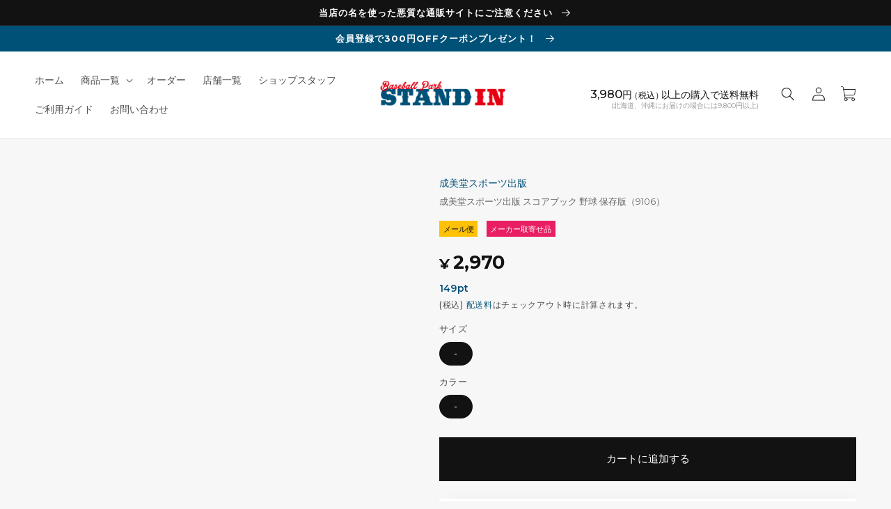

--- FILE ---
content_type: text/html; charset=utf-8
request_url: https://stand-in.jp/products/hpz-9106
body_size: 55500
content:
<!doctype html>
<html class="no-js" lang="ja">
  <head>
    <meta charset="utf-8">
    <meta http-equiv="X-UA-Compatible" content="IE=edge">
    <meta name="viewport" content="width=device-width,initial-scale=1">
    <meta name="theme-color" content="">
    

  
    <link rel="canonical" href="https://stand-in.jp/products/hpz-9106">
  




    
    <link rel="preconnect" href="https://cdn.shopify.com" crossorigin>

<link rel="apple-touch-icon" href="https://cdn.shopify.com/s/files/1/0703/9054/6706/files/apple-touch-icon.png?v=1684197676" sizes="180x180">
<link rel="icon" type="image/png" href="https://cdn.shopify.com/s/files/1/0703/9054/6706/files/android-touch-icon.png?v=1684197676" sizes="192x192">
    
<meta name="facebook-domain-verification" content="cfcc1qzw2xavjasutek3affrky856s" />
    
<script src="https://code.jquery.com/jquery-3.6.3.min.js" integrity="sha256-pvPw+upLPUjgMXY0G+8O0xUf+/Im1MZjXxxgOcBQBXU=" crossorigin="anonymous"></script>

<script src="https://cdn.jsdelivr.net/npm/lazyload@2.0.0-rc.2/lazyload.min.js"></script>
<!--Lazy Load起動 -->
<script>
$(function() {
  // 「img.lazy」のうち、.mainslick の中ではないものだけに lazyload() を適用
  $("img.lazy").not(".mainslick img").lazyload();
});
</script><link rel="icon" type="image/png" href="//stand-in.jp/cdn/shop/files/logo.png?crop=center&height=32&v=1679982047&width=32"><link rel="preconnect" href="https://fonts.shopifycdn.com" crossorigin><title>
      成美堂スポーツ出版 スコアブック 野球 保存版（9106）
 &ndash; Baseball Park STAND IN 公式サイト</title>

    
      <meta name="description" content="判型 Ａ４判 サイズー ●３５試合分を収載 ●バインダー式 仕様と特徴 プラスチック製の表紙とバインダー製本を採用。別売の「野球保存版補充用紙（ 9107 ）」で用紙を補充することが可能です。 備考 ※商品はヤマトネコポス便で発送され、ポストに直接投函されます。複数ご注文時などは、宅配便で発送する場合があります。">
    

    

<meta property="og:site_name" content="Baseball Park STAND IN 公式サイト">
<meta property="og:url" content="https://stand-in.jp/products/hpz-9106">
<meta property="og:title" content="成美堂スポーツ出版 スコアブック 野球 保存版（9106）">
<meta property="og:type" content="product">
<meta property="og:description" content="判型 Ａ４判 サイズー ●３５試合分を収載 ●バインダー式 仕様と特徴 プラスチック製の表紙とバインダー製本を採用。別売の「野球保存版補充用紙（ 9107 ）」で用紙を補充することが可能です。 備考 ※商品はヤマトネコポス便で発送され、ポストに直接投函されます。複数ご注文時などは、宅配便で発送する場合があります。"><meta property="og:image" content="http://stand-in.jp/cdn/shop/products/hpz-9106.jpg?v=1693280038">
  <meta property="og:image:secure_url" content="https://stand-in.jp/cdn/shop/products/hpz-9106.jpg?v=1693280038">
  <meta property="og:image:width" content="740">
  <meta property="og:image:height" content="740"><meta property="og:price:amount" content="2,970">
  <meta property="og:price:currency" content="JPY"><meta name="twitter:card" content="summary_large_image">
<meta name="twitter:title" content="成美堂スポーツ出版 スコアブック 野球 保存版（9106）">
<meta name="twitter:description" content="判型 Ａ４判 サイズー ●３５試合分を収載 ●バインダー式 仕様と特徴 プラスチック製の表紙とバインダー製本を採用。別売の「野球保存版補充用紙（ 9107 ）」で用紙を補充することが可能です。 備考 ※商品はヤマトネコポス便で発送され、ポストに直接投函されます。複数ご注文時などは、宅配便で発送する場合があります。">


    <script src="//stand-in.jp/cdn/shop/t/5/assets/global.js?v=45496137934298584571745297664" defer="defer"></script>
    <script>window.performance && window.performance.mark && window.performance.mark('shopify.content_for_header.start');</script><meta name="facebook-domain-verification" content="o94sdjxoxv89oglufi9b6dyvknwazs">
<meta name="google-site-verification" content="GKUmOB2t90ErrRJ8BACTZfxczJUkYz_21lSODQ0tPd0">
<meta id="shopify-digital-wallet" name="shopify-digital-wallet" content="/70390546706/digital_wallets/dialog">
<link rel="alternate" type="application/json+oembed" href="https://stand-in.jp/products/hpz-9106.oembed">
<script async="async" src="/checkouts/internal/preloads.js?locale=ja-JP"></script>
<script id="shopify-features" type="application/json">{"accessToken":"30d8d1c821b5443cdbb60213ebff39fb","betas":["rich-media-storefront-analytics"],"domain":"stand-in.jp","predictiveSearch":false,"shopId":70390546706,"locale":"ja"}</script>
<script>var Shopify = Shopify || {};
Shopify.shop = "baseball-park-stand-in.myshopify.com";
Shopify.locale = "ja";
Shopify.currency = {"active":"JPY","rate":"1.0"};
Shopify.country = "JP";
Shopify.theme = {"name":"Dawn_easyPoints0422","id":178107711762,"schema_name":"Dawn","schema_version":"7.0.1","theme_store_id":887,"role":"main"};
Shopify.theme.handle = "null";
Shopify.theme.style = {"id":null,"handle":null};
Shopify.cdnHost = "stand-in.jp/cdn";
Shopify.routes = Shopify.routes || {};
Shopify.routes.root = "/";</script>
<script type="module">!function(o){(o.Shopify=o.Shopify||{}).modules=!0}(window);</script>
<script>!function(o){function n(){var o=[];function n(){o.push(Array.prototype.slice.apply(arguments))}return n.q=o,n}var t=o.Shopify=o.Shopify||{};t.loadFeatures=n(),t.autoloadFeatures=n()}(window);</script>
<script id="shop-js-analytics" type="application/json">{"pageType":"product"}</script>
<script defer="defer" async type="module" src="//stand-in.jp/cdn/shopifycloud/shop-js/modules/v2/client.init-shop-cart-sync_DLd17SO6.ja.esm.js"></script>
<script defer="defer" async type="module" src="//stand-in.jp/cdn/shopifycloud/shop-js/modules/v2/chunk.common_Df7BE-Gc.esm.js"></script>
<script type="module">
  await import("//stand-in.jp/cdn/shopifycloud/shop-js/modules/v2/client.init-shop-cart-sync_DLd17SO6.ja.esm.js");
await import("//stand-in.jp/cdn/shopifycloud/shop-js/modules/v2/chunk.common_Df7BE-Gc.esm.js");

  window.Shopify.SignInWithShop?.initShopCartSync?.({"fedCMEnabled":true,"windoidEnabled":true});

</script>
<script>(function() {
  var isLoaded = false;
  function asyncLoad() {
    if (isLoaded) return;
    isLoaded = true;
    var urls = ["\/\/d1liekpayvooaz.cloudfront.net\/apps\/customizery\/customizery.js?shop=baseball-park-stand-in.myshopify.com","\/\/app.backinstock.org\/widget\/76130_1746007778.js?category=bis\u0026v=6\u0026shop=baseball-park-stand-in.myshopify.com"];
    for (var i = 0; i < urls.length; i++) {
      var s = document.createElement('script');
      s.type = 'text/javascript';
      s.async = true;
      s.src = urls[i];
      var x = document.getElementsByTagName('script')[0];
      x.parentNode.insertBefore(s, x);
    }
  };
  if(window.attachEvent) {
    window.attachEvent('onload', asyncLoad);
  } else {
    window.addEventListener('load', asyncLoad, false);
  }
})();</script>
<script id="__st">var __st={"a":70390546706,"offset":32400,"reqid":"41843e9c-9189-47b0-8960-09b9ee3d9c38-1763934747","pageurl":"stand-in.jp\/products\/hpz-9106","u":"60f433e5e2a6","p":"product","rtyp":"product","rid":8143334801682};</script>
<script>window.ShopifyPaypalV4VisibilityTracking = true;</script>
<script id="captcha-bootstrap">!function(){'use strict';const t='contact',e='account',n='new_comment',o=[[t,t],['blogs',n],['comments',n],[t,'customer']],c=[[e,'customer_login'],[e,'guest_login'],[e,'recover_customer_password'],[e,'create_customer']],r=t=>t.map((([t,e])=>`form[action*='/${t}']:not([data-nocaptcha='true']) input[name='form_type'][value='${e}']`)).join(','),a=t=>()=>t?[...document.querySelectorAll(t)].map((t=>t.form)):[];function s(){const t=[...o],e=r(t);return a(e)}const i='password',u='form_key',d=['recaptcha-v3-token','g-recaptcha-response','h-captcha-response',i],f=()=>{try{return window.sessionStorage}catch{return}},m='__shopify_v',_=t=>t.elements[u];function p(t,e,n=!1){try{const o=window.sessionStorage,c=JSON.parse(o.getItem(e)),{data:r}=function(t){const{data:e,action:n}=t;return t[m]||n?{data:e,action:n}:{data:t,action:n}}(c);for(const[e,n]of Object.entries(r))t.elements[e]&&(t.elements[e].value=n);n&&o.removeItem(e)}catch(o){console.error('form repopulation failed',{error:o})}}const l='form_type',E='cptcha';function T(t){t.dataset[E]=!0}const w=window,h=w.document,L='Shopify',v='ce_forms',y='captcha';let A=!1;((t,e)=>{const n=(g='f06e6c50-85a8-45c8-87d0-21a2b65856fe',I='https://cdn.shopify.com/shopifycloud/storefront-forms-hcaptcha/ce_storefront_forms_captcha_hcaptcha.v1.5.2.iife.js',D={infoText:'hCaptchaによる保護',privacyText:'プライバシー',termsText:'利用規約'},(t,e,n)=>{const o=w[L][v],c=o.bindForm;if(c)return c(t,g,e,D).then(n);var r;o.q.push([[t,g,e,D],n]),r=I,A||(h.body.append(Object.assign(h.createElement('script'),{id:'captcha-provider',async:!0,src:r})),A=!0)});var g,I,D;w[L]=w[L]||{},w[L][v]=w[L][v]||{},w[L][v].q=[],w[L][y]=w[L][y]||{},w[L][y].protect=function(t,e){n(t,void 0,e),T(t)},Object.freeze(w[L][y]),function(t,e,n,w,h,L){const[v,y,A,g]=function(t,e,n){const i=e?o:[],u=t?c:[],d=[...i,...u],f=r(d),m=r(i),_=r(d.filter((([t,e])=>n.includes(e))));return[a(f),a(m),a(_),s()]}(w,h,L),I=t=>{const e=t.target;return e instanceof HTMLFormElement?e:e&&e.form},D=t=>v().includes(t);t.addEventListener('submit',(t=>{const e=I(t);if(!e)return;const n=D(e)&&!e.dataset.hcaptchaBound&&!e.dataset.recaptchaBound,o=_(e),c=g().includes(e)&&(!o||!o.value);(n||c)&&t.preventDefault(),c&&!n&&(function(t){try{if(!f())return;!function(t){const e=f();if(!e)return;const n=_(t);if(!n)return;const o=n.value;o&&e.removeItem(o)}(t);const e=Array.from(Array(32),(()=>Math.random().toString(36)[2])).join('');!function(t,e){_(t)||t.append(Object.assign(document.createElement('input'),{type:'hidden',name:u})),t.elements[u].value=e}(t,e),function(t,e){const n=f();if(!n)return;const o=[...t.querySelectorAll(`input[type='${i}']`)].map((({name:t})=>t)),c=[...d,...o],r={};for(const[a,s]of new FormData(t).entries())c.includes(a)||(r[a]=s);n.setItem(e,JSON.stringify({[m]:1,action:t.action,data:r}))}(t,e)}catch(e){console.error('failed to persist form',e)}}(e),e.submit())}));const S=(t,e)=>{t&&!t.dataset[E]&&(n(t,e.some((e=>e===t))),T(t))};for(const o of['focusin','change'])t.addEventListener(o,(t=>{const e=I(t);D(e)&&S(e,y())}));const B=e.get('form_key'),M=e.get(l),P=B&&M;t.addEventListener('DOMContentLoaded',(()=>{const t=y();if(P)for(const e of t)e.elements[l].value===M&&p(e,B);[...new Set([...A(),...v().filter((t=>'true'===t.dataset.shopifyCaptcha))])].forEach((e=>S(e,t)))}))}(h,new URLSearchParams(w.location.search),n,t,e,['guest_login'])})(!0,!0)}();</script>
<script integrity="sha256-52AcMU7V7pcBOXWImdc/TAGTFKeNjmkeM1Pvks/DTgc=" data-source-attribution="shopify.loadfeatures" defer="defer" src="//stand-in.jp/cdn/shopifycloud/storefront/assets/storefront/load_feature-81c60534.js" crossorigin="anonymous"></script>
<script data-source-attribution="shopify.dynamic_checkout.dynamic.init">var Shopify=Shopify||{};Shopify.PaymentButton=Shopify.PaymentButton||{isStorefrontPortableWallets:!0,init:function(){window.Shopify.PaymentButton.init=function(){};var t=document.createElement("script");t.src="https://stand-in.jp/cdn/shopifycloud/portable-wallets/latest/portable-wallets.ja.js",t.type="module",document.head.appendChild(t)}};
</script>
<script data-source-attribution="shopify.dynamic_checkout.buyer_consent">
  function portableWalletsHideBuyerConsent(e){var t=document.getElementById("shopify-buyer-consent"),n=document.getElementById("shopify-subscription-policy-button");t&&n&&(t.classList.add("hidden"),t.setAttribute("aria-hidden","true"),n.removeEventListener("click",e))}function portableWalletsShowBuyerConsent(e){var t=document.getElementById("shopify-buyer-consent"),n=document.getElementById("shopify-subscription-policy-button");t&&n&&(t.classList.remove("hidden"),t.removeAttribute("aria-hidden"),n.addEventListener("click",e))}window.Shopify?.PaymentButton&&(window.Shopify.PaymentButton.hideBuyerConsent=portableWalletsHideBuyerConsent,window.Shopify.PaymentButton.showBuyerConsent=portableWalletsShowBuyerConsent);
</script>
<script data-source-attribution="shopify.dynamic_checkout.cart.bootstrap">document.addEventListener("DOMContentLoaded",(function(){function t(){return document.querySelector("shopify-accelerated-checkout-cart, shopify-accelerated-checkout")}if(t())Shopify.PaymentButton.init();else{new MutationObserver((function(e,n){t()&&(Shopify.PaymentButton.init(),n.disconnect())})).observe(document.body,{childList:!0,subtree:!0})}}));
</script>
<script id="sections-script" data-sections="header,footer" defer="defer" src="//stand-in.jp/cdn/shop/t/5/compiled_assets/scripts.js?12770"></script>
<script>window.performance && window.performance.mark && window.performance.mark('shopify.content_for_header.end');</script>


    <style data-shopify>
      @font-face {
  font-family: "Noto Sans Japanese";
  font-weight: 400;
  font-style: normal;
  font-display: swap;
  src: url("//stand-in.jp/cdn/fonts/noto_sans_japanese/notosansjapanese_n4.74a6927b879b930fdec4ab8bb6917103ae8bbca9.woff2") format("woff2"),
       url("//stand-in.jp/cdn/fonts/noto_sans_japanese/notosansjapanese_n4.15630f5c60bcf9ed7de2df9484ab75ddd007c8e2.woff") format("woff");
}

      @font-face {
  font-family: "Noto Sans Japanese";
  font-weight: 700;
  font-style: normal;
  font-display: swap;
  src: url("//stand-in.jp/cdn/fonts/noto_sans_japanese/notosansjapanese_n7.1abda075dc6bf08053b865d23e5712ef6cfa899b.woff2") format("woff2"),
       url("//stand-in.jp/cdn/fonts/noto_sans_japanese/notosansjapanese_n7.aa2be2df2112f4742b97ac4fa9dca5bb760e3ab4.woff") format("woff");
}

      
      
      @font-face {
  font-family: "Noto Sans Japanese";
  font-weight: 400;
  font-style: normal;
  font-display: swap;
  src: url("//stand-in.jp/cdn/fonts/noto_sans_japanese/notosansjapanese_n4.74a6927b879b930fdec4ab8bb6917103ae8bbca9.woff2") format("woff2"),
       url("//stand-in.jp/cdn/fonts/noto_sans_japanese/notosansjapanese_n4.15630f5c60bcf9ed7de2df9484ab75ddd007c8e2.woff") format("woff");
}


      :root {
        --font-body-family: "Noto Sans Japanese", sans-serif;
        --font-body-style: normal;
        --font-body-weight: 400;
        --font-body-weight-bold: 700;

        --font-heading-family: "Noto Sans Japanese", sans-serif;
        --font-heading-style: normal;
        --font-heading-weight: 400;

        --font-body-scale: 1.0;
        --font-heading-scale: 1.0;

        --color-base-text: 18, 18, 18;
        --color-shadow: 18, 18, 18;
        --color-base-background-1: 247, 247, 247;
        --color-base-background-2: 255, 255, 255;
        --color-base-solid-button-labels: 255, 255, 255;
        --color-base-outline-button-labels: 18, 18, 18;
        --color-base-accent-1: 18, 18, 18;
        --color-base-accent-2: 0, 81, 120;
        --payment-terms-background-color: #f7f7f7;

        --gradient-base-background-1: #f7f7f7;
        --gradient-base-background-2: #fff;
        --gradient-base-accent-1: #121212;
        --gradient-base-accent-2: #005178;

        --media-padding: px;
        --media-border-opacity: 0.05;
        --media-border-width: 1px;
        --media-radius: 0px;
        --media-shadow-opacity: 0.0;
        --media-shadow-horizontal-offset: 0px;
        --media-shadow-vertical-offset: 4px;
        --media-shadow-blur-radius: 5px;
        --media-shadow-visible: 0;

        --page-width: 140rem;
        --page-width-margin: 0rem;

        --product-card-image-padding: 0.0rem;
        --product-card-corner-radius: 0.0rem;
        --product-card-text-alignment: left;
        --product-card-border-width: 0.0rem;
        --product-card-border-opacity: 0.1;
        --product-card-shadow-opacity: 0.0;
        --product-card-shadow-visible: 0;
        --product-card-shadow-horizontal-offset: 0.0rem;
        --product-card-shadow-vertical-offset: 0.4rem;
        --product-card-shadow-blur-radius: 0.5rem;

        --collection-card-image-padding: 0.0rem;
        --collection-card-corner-radius: 0.0rem;
        --collection-card-text-alignment: left;
        --collection-card-border-width: 0.0rem;
        --collection-card-border-opacity: 0.1;
        --collection-card-shadow-opacity: 0.0;
        --collection-card-shadow-visible: 0;
        --collection-card-shadow-horizontal-offset: 0.0rem;
        --collection-card-shadow-vertical-offset: 0.4rem;
        --collection-card-shadow-blur-radius: 0.5rem;

        --blog-card-image-padding: 0.0rem;
        --blog-card-corner-radius: 0.0rem;
        --blog-card-text-alignment: left;
        --blog-card-border-width: 0.0rem;
        --blog-card-border-opacity: 0.1;
        --blog-card-shadow-opacity: 0.0;
        --blog-card-shadow-visible: 0;
        --blog-card-shadow-horizontal-offset: 0.0rem;
        --blog-card-shadow-vertical-offset: 0.4rem;
        --blog-card-shadow-blur-radius: 0.5rem;

        --badge-corner-radius: 4.0rem;

        --popup-border-width: 1px;
        --popup-border-opacity: 0.1;
        --popup-corner-radius: 0px;
        --popup-shadow-opacity: 0.0;
        --popup-shadow-horizontal-offset: 0px;
        --popup-shadow-vertical-offset: 4px;
        --popup-shadow-blur-radius: 5px;

        --drawer-border-width: 1px;
        --drawer-border-opacity: 0.1;
        --drawer-shadow-opacity: 0.0;
        --drawer-shadow-horizontal-offset: 0px;
        --drawer-shadow-vertical-offset: 4px;
        --drawer-shadow-blur-radius: 5px;

        --spacing-sections-desktop: 60px;
        --spacing-sections-mobile: 42px;

        --grid-desktop-vertical-spacing: 8px;
        --grid-desktop-horizontal-spacing: 8px;
        --grid-mobile-vertical-spacing: 4px;
        --grid-mobile-horizontal-spacing: 4px;

        --text-boxes-border-opacity: 0.1;
        --text-boxes-border-width: 0px;
        --text-boxes-radius: 0px;
        --text-boxes-shadow-opacity: 0.0;
        --text-boxes-shadow-visible: 0;
        --text-boxes-shadow-horizontal-offset: 0px;
        --text-boxes-shadow-vertical-offset: 4px;
        --text-boxes-shadow-blur-radius: 5px;

        --buttons-radius: 0px;
        --buttons-radius-outset: 0px;
        --buttons-border-width: 1px;
        --buttons-border-opacity: 1.0;
        --buttons-shadow-opacity: 0.0;
        --buttons-shadow-visible: 0;
        --buttons-shadow-horizontal-offset: 0px;
        --buttons-shadow-vertical-offset: 4px;
        --buttons-shadow-blur-radius: 5px;
        --buttons-border-offset: 0px;

        --inputs-radius: 0px;
        --inputs-border-width: 1px;
        --inputs-border-opacity: 0.55;
        --inputs-shadow-opacity: 0.0;
        --inputs-shadow-horizontal-offset: 0px;
        --inputs-margin-offset: 0px;
        --inputs-shadow-vertical-offset: 4px;
        --inputs-shadow-blur-radius: 5px;
        --inputs-radius-outset: 0px;

        --variant-pills-radius: 40px;
        --variant-pills-border-width: 1px;
        --variant-pills-border-opacity: 0.15;
        --variant-pills-shadow-opacity: 0.0;
        --variant-pills-shadow-horizontal-offset: 0px;
        --variant-pills-shadow-vertical-offset: 4px;
        --variant-pills-shadow-blur-radius: 5px;
      }

      *,
      *::before,
      *::after {
        box-sizing: inherit;
      }

      html {
        box-sizing: border-box;
        font-size: calc(var(--font-body-scale) * 62.5%);
        height: 100%;
      }

      body {
        display: grid;
        grid-template-rows: auto auto 1fr auto;
        grid-template-columns: 100%;
        min-height: 100%;
        margin: 0;
        font-size: 1.5rem;
/*         letter-spacing: 0.06rem; */
        line-height: calc(1 + 0.8 / var(--font-body-scale));
        font-family: Montserrat, "Noto Sans JP", "ヒラギノ角ゴ ProN W3", "Hiragino Kaku Gothic ProN", 游ゴシック, YuGothic, メイリオ, Meiryo, Roboto, Lato, "Helvetica Neue", Helvetica, Arial, sans-serif;
        font-style: var(--font-body-style);
        font-weight: var(--font-body-weight);
      }

      @media screen and (min-width: 750px) {
        body {
          font-size: 1.6rem;
        }
      }
    </style>

    <link href="//stand-in.jp/cdn/shop/t/5/assets/base.css?v=37801963904678901631750817722" rel="stylesheet" type="text/css" media="all" />
    <link href="//stand-in.jp/cdn/shop/t/5/assets/layout.css?v=166024416449774121801751001896" rel="stylesheet" type="text/css" media="all" />

<link rel="stylesheet" type="text/css" href="https://cdnjs.cloudflare.com/ajax/libs/slick-carousel/1.9.0/slick.css">
<link rel="stylesheet" type="text/css" href="https://cdnjs.cloudflare.com/ajax/libs/slick-carousel/1.9.0/slick-theme.css"><link rel="preload" as="font" href="//stand-in.jp/cdn/fonts/noto_sans_japanese/notosansjapanese_n4.74a6927b879b930fdec4ab8bb6917103ae8bbca9.woff2" type="font/woff2" crossorigin><link rel="preload" as="font" href="//stand-in.jp/cdn/fonts/noto_sans_japanese/notosansjapanese_n4.74a6927b879b930fdec4ab8bb6917103ae8bbca9.woff2" type="font/woff2" crossorigin><link rel="stylesheet" href="//stand-in.jp/cdn/shop/t/5/assets/component-predictive-search.css?v=83512081251802922551745297664" media="print" onload="this.media='all'"><script>document.documentElement.className = document.documentElement.className.replace('no-js', 'js');
    if (Shopify.designMode) {
      document.documentElement.classList.add('shopify-design-mode');
    }
    </script>
  
 <!--begin-boost-pfs-filter-css-->
   <link rel="preload stylesheet" href="//stand-in.jp/cdn/shop/t/5/assets/boost-pfs-instant-search.css?v=146474835330714392691745297664" as="style"><link href="//stand-in.jp/cdn/shop/t/5/assets/boost-pfs-custom.css?v=139866499068350559521745297664" rel="stylesheet" type="text/css" media="all" />
<style data-id="boost-pfs-style">
    .boost-pfs-filter-option-title-text {}

   .boost-pfs-filter-tree-v .boost-pfs-filter-option-title-text:before {}
    .boost-pfs-filter-tree-v .boost-pfs-filter-option.boost-pfs-filter-option-collapsed .boost-pfs-filter-option-title-text:before {}
    .boost-pfs-filter-tree-h .boost-pfs-filter-option-title-heading:before {}

    .boost-pfs-filter-refine-by .boost-pfs-filter-option-title h3 {}

    .boost-pfs-filter-option-content .boost-pfs-filter-option-item-list .boost-pfs-filter-option-item button,
    .boost-pfs-filter-option-content .boost-pfs-filter-option-item-list .boost-pfs-filter-option-item .boost-pfs-filter-button,
    .boost-pfs-filter-option-range-amount input,
    .boost-pfs-filter-tree-v .boost-pfs-filter-refine-by .boost-pfs-filter-refine-by-items .refine-by-item,
    .boost-pfs-filter-refine-by-wrapper-v .boost-pfs-filter-refine-by .boost-pfs-filter-refine-by-items .refine-by-item,
    .boost-pfs-filter-refine-by .boost-pfs-filter-option-title,
    .boost-pfs-filter-refine-by .boost-pfs-filter-refine-by-items .refine-by-item>a,
    .boost-pfs-filter-refine-by>span,
    .boost-pfs-filter-clear,
    .boost-pfs-filter-clear-all{}
    .boost-pfs-filter-tree-h .boost-pfs-filter-pc .boost-pfs-filter-refine-by-items .refine-by-item .boost-pfs-filter-clear .refine-by-type,
    .boost-pfs-filter-refine-by-wrapper-h .boost-pfs-filter-pc .boost-pfs-filter-refine-by-items .refine-by-item .boost-pfs-filter-clear .refine-by-type {}

    .boost-pfs-filter-option-multi-level-collections .boost-pfs-filter-option-multi-level-list .boost-pfs-filter-option-item .boost-pfs-filter-button-arrow .boost-pfs-arrow:before,
    .boost-pfs-filter-option-multi-level-tag .boost-pfs-filter-option-multi-level-list .boost-pfs-filter-option-item .boost-pfs-filter-button-arrow .boost-pfs-arrow:before {}

    .boost-pfs-filter-refine-by-wrapper-v .boost-pfs-filter-refine-by .boost-pfs-filter-refine-by-items .refine-by-item .boost-pfs-filter-clear:after,
    .boost-pfs-filter-refine-by-wrapper-v .boost-pfs-filter-refine-by .boost-pfs-filter-refine-by-items .refine-by-item .boost-pfs-filter-clear:before,
    .boost-pfs-filter-tree-v .boost-pfs-filter-refine-by .boost-pfs-filter-refine-by-items .refine-by-item .boost-pfs-filter-clear:after,
    .boost-pfs-filter-tree-v .boost-pfs-filter-refine-by .boost-pfs-filter-refine-by-items .refine-by-item .boost-pfs-filter-clear:before,
    .boost-pfs-filter-refine-by-wrapper-h .boost-pfs-filter-pc .boost-pfs-filter-refine-by-items .refine-by-item .boost-pfs-filter-clear:after,
    .boost-pfs-filter-refine-by-wrapper-h .boost-pfs-filter-pc .boost-pfs-filter-refine-by-items .refine-by-item .boost-pfs-filter-clear:before,
    .boost-pfs-filter-tree-h .boost-pfs-filter-pc .boost-pfs-filter-refine-by-items .refine-by-item .boost-pfs-filter-clear:after,
    .boost-pfs-filter-tree-h .boost-pfs-filter-pc .boost-pfs-filter-refine-by-items .refine-by-item .boost-pfs-filter-clear:before {}
    .boost-pfs-filter-option-range-slider .noUi-value-horizontal {}

    .boost-pfs-filter-tree-mobile-button button,
    .boost-pfs-filter-top-sorting-mobile button {}
    .boost-pfs-filter-top-sorting-mobile button>span:after {}
  </style>

 <!--end-boost-pfs-filter-css--><link href="//stand-in.jp/cdn/shop/t/5/assets/easy_points_integration.css?v=143817584495189929241745302153" rel="stylesheet" type="text/css" media="all" />
      <script src="//stand-in.jp/cdn/shop/t/5/assets/easy_points_integration.min.js?v=155303998923823232591745302646" type="text/javascript"></script>
<script src="https://cdn.shopify.com/extensions/019a9ece-33a9-76db-b6e5-a8dcf7d35e41/easy-points-shopify-app-76/assets/sdk.bundle.js" type="text/javascript" defer="defer"></script>
<link href="https://monorail-edge.shopifysvc.com" rel="dns-prefetch">
<script>(function(){if ("sendBeacon" in navigator && "performance" in window) {try {var session_token_from_headers = performance.getEntriesByType('navigation')[0].serverTiming.find(x => x.name == '_s').description;} catch {var session_token_from_headers = undefined;}var session_cookie_matches = document.cookie.match(/_shopify_s=([^;]*)/);var session_token_from_cookie = session_cookie_matches && session_cookie_matches.length === 2 ? session_cookie_matches[1] : "";var session_token = session_token_from_headers || session_token_from_cookie || "";function handle_abandonment_event(e) {var entries = performance.getEntries().filter(function(entry) {return /monorail-edge.shopifysvc.com/.test(entry.name);});if (!window.abandonment_tracked && entries.length === 0) {window.abandonment_tracked = true;var currentMs = Date.now();var navigation_start = performance.timing.navigationStart;var payload = {shop_id: 70390546706,url: window.location.href,navigation_start,duration: currentMs - navigation_start,session_token,page_type: "product"};window.navigator.sendBeacon("https://monorail-edge.shopifysvc.com/v1/produce", JSON.stringify({schema_id: "online_store_buyer_site_abandonment/1.1",payload: payload,metadata: {event_created_at_ms: currentMs,event_sent_at_ms: currentMs}}));}}window.addEventListener('pagehide', handle_abandonment_event);}}());</script>
<script id="web-pixels-manager-setup">(function e(e,d,r,n,o){if(void 0===o&&(o={}),!Boolean(null===(a=null===(i=window.Shopify)||void 0===i?void 0:i.analytics)||void 0===a?void 0:a.replayQueue)){var i,a;window.Shopify=window.Shopify||{};var t=window.Shopify;t.analytics=t.analytics||{};var s=t.analytics;s.replayQueue=[],s.publish=function(e,d,r){return s.replayQueue.push([e,d,r]),!0};try{self.performance.mark("wpm:start")}catch(e){}var l=function(){var e={modern:/Edge?\/(1{2}[4-9]|1[2-9]\d|[2-9]\d{2}|\d{4,})\.\d+(\.\d+|)|Firefox\/(1{2}[4-9]|1[2-9]\d|[2-9]\d{2}|\d{4,})\.\d+(\.\d+|)|Chrom(ium|e)\/(9{2}|\d{3,})\.\d+(\.\d+|)|(Maci|X1{2}).+ Version\/(15\.\d+|(1[6-9]|[2-9]\d|\d{3,})\.\d+)([,.]\d+|)( \(\w+\)|)( Mobile\/\w+|) Safari\/|Chrome.+OPR\/(9{2}|\d{3,})\.\d+\.\d+|(CPU[ +]OS|iPhone[ +]OS|CPU[ +]iPhone|CPU IPhone OS|CPU iPad OS)[ +]+(15[._]\d+|(1[6-9]|[2-9]\d|\d{3,})[._]\d+)([._]\d+|)|Android:?[ /-](13[3-9]|1[4-9]\d|[2-9]\d{2}|\d{4,})(\.\d+|)(\.\d+|)|Android.+Firefox\/(13[5-9]|1[4-9]\d|[2-9]\d{2}|\d{4,})\.\d+(\.\d+|)|Android.+Chrom(ium|e)\/(13[3-9]|1[4-9]\d|[2-9]\d{2}|\d{4,})\.\d+(\.\d+|)|SamsungBrowser\/([2-9]\d|\d{3,})\.\d+/,legacy:/Edge?\/(1[6-9]|[2-9]\d|\d{3,})\.\d+(\.\d+|)|Firefox\/(5[4-9]|[6-9]\d|\d{3,})\.\d+(\.\d+|)|Chrom(ium|e)\/(5[1-9]|[6-9]\d|\d{3,})\.\d+(\.\d+|)([\d.]+$|.*Safari\/(?![\d.]+ Edge\/[\d.]+$))|(Maci|X1{2}).+ Version\/(10\.\d+|(1[1-9]|[2-9]\d|\d{3,})\.\d+)([,.]\d+|)( \(\w+\)|)( Mobile\/\w+|) Safari\/|Chrome.+OPR\/(3[89]|[4-9]\d|\d{3,})\.\d+\.\d+|(CPU[ +]OS|iPhone[ +]OS|CPU[ +]iPhone|CPU IPhone OS|CPU iPad OS)[ +]+(10[._]\d+|(1[1-9]|[2-9]\d|\d{3,})[._]\d+)([._]\d+|)|Android:?[ /-](13[3-9]|1[4-9]\d|[2-9]\d{2}|\d{4,})(\.\d+|)(\.\d+|)|Mobile Safari.+OPR\/([89]\d|\d{3,})\.\d+\.\d+|Android.+Firefox\/(13[5-9]|1[4-9]\d|[2-9]\d{2}|\d{4,})\.\d+(\.\d+|)|Android.+Chrom(ium|e)\/(13[3-9]|1[4-9]\d|[2-9]\d{2}|\d{4,})\.\d+(\.\d+|)|Android.+(UC? ?Browser|UCWEB|U3)[ /]?(15\.([5-9]|\d{2,})|(1[6-9]|[2-9]\d|\d{3,})\.\d+)\.\d+|SamsungBrowser\/(5\.\d+|([6-9]|\d{2,})\.\d+)|Android.+MQ{2}Browser\/(14(\.(9|\d{2,})|)|(1[5-9]|[2-9]\d|\d{3,})(\.\d+|))(\.\d+|)|K[Aa][Ii]OS\/(3\.\d+|([4-9]|\d{2,})\.\d+)(\.\d+|)/},d=e.modern,r=e.legacy,n=navigator.userAgent;return n.match(d)?"modern":n.match(r)?"legacy":"unknown"}(),u="modern"===l?"modern":"legacy",c=(null!=n?n:{modern:"",legacy:""})[u],f=function(e){return[e.baseUrl,"/wpm","/b",e.hashVersion,"modern"===e.buildTarget?"m":"l",".js"].join("")}({baseUrl:d,hashVersion:r,buildTarget:u}),m=function(e){var d=e.version,r=e.bundleTarget,n=e.surface,o=e.pageUrl,i=e.monorailEndpoint;return{emit:function(e){var a=e.status,t=e.errorMsg,s=(new Date).getTime(),l=JSON.stringify({metadata:{event_sent_at_ms:s},events:[{schema_id:"web_pixels_manager_load/3.1",payload:{version:d,bundle_target:r,page_url:o,status:a,surface:n,error_msg:t},metadata:{event_created_at_ms:s}}]});if(!i)return console&&console.warn&&console.warn("[Web Pixels Manager] No Monorail endpoint provided, skipping logging."),!1;try{return self.navigator.sendBeacon.bind(self.navigator)(i,l)}catch(e){}var u=new XMLHttpRequest;try{return u.open("POST",i,!0),u.setRequestHeader("Content-Type","text/plain"),u.send(l),!0}catch(e){return console&&console.warn&&console.warn("[Web Pixels Manager] Got an unhandled error while logging to Monorail."),!1}}}}({version:r,bundleTarget:l,surface:e.surface,pageUrl:self.location.href,monorailEndpoint:e.monorailEndpoint});try{o.browserTarget=l,function(e){var d=e.src,r=e.async,n=void 0===r||r,o=e.onload,i=e.onerror,a=e.sri,t=e.scriptDataAttributes,s=void 0===t?{}:t,l=document.createElement("script"),u=document.querySelector("head"),c=document.querySelector("body");if(l.async=n,l.src=d,a&&(l.integrity=a,l.crossOrigin="anonymous"),s)for(var f in s)if(Object.prototype.hasOwnProperty.call(s,f))try{l.dataset[f]=s[f]}catch(e){}if(o&&l.addEventListener("load",o),i&&l.addEventListener("error",i),u)u.appendChild(l);else{if(!c)throw new Error("Did not find a head or body element to append the script");c.appendChild(l)}}({src:f,async:!0,onload:function(){if(!function(){var e,d;return Boolean(null===(d=null===(e=window.Shopify)||void 0===e?void 0:e.analytics)||void 0===d?void 0:d.initialized)}()){var d=window.webPixelsManager.init(e)||void 0;if(d){var r=window.Shopify.analytics;r.replayQueue.forEach((function(e){var r=e[0],n=e[1],o=e[2];d.publishCustomEvent(r,n,o)})),r.replayQueue=[],r.publish=d.publishCustomEvent,r.visitor=d.visitor,r.initialized=!0}}},onerror:function(){return m.emit({status:"failed",errorMsg:"".concat(f," has failed to load")})},sri:function(e){var d=/^sha384-[A-Za-z0-9+/=]+$/;return"string"==typeof e&&d.test(e)}(c)?c:"",scriptDataAttributes:o}),m.emit({status:"loading"})}catch(e){m.emit({status:"failed",errorMsg:(null==e?void 0:e.message)||"Unknown error"})}}})({shopId: 70390546706,storefrontBaseUrl: "https://stand-in.jp",extensionsBaseUrl: "https://extensions.shopifycdn.com/cdn/shopifycloud/web-pixels-manager",monorailEndpoint: "https://monorail-edge.shopifysvc.com/unstable/produce_batch",surface: "storefront-renderer",enabledBetaFlags: ["2dca8a86"],webPixelsConfigList: [{"id":"769917202","configuration":"{\"config\":\"{\\\"pixel_id\\\":\\\"G-J15ZPL9XHM\\\",\\\"google_tag_ids\\\":[\\\"G-J15ZPL9XHM\\\",\\\"GT-KFN5FX2\\\"],\\\"target_country\\\":\\\"JP\\\",\\\"gtag_events\\\":[{\\\"type\\\":\\\"begin_checkout\\\",\\\"action_label\\\":\\\"G-J15ZPL9XHM\\\"},{\\\"type\\\":\\\"search\\\",\\\"action_label\\\":\\\"G-J15ZPL9XHM\\\"},{\\\"type\\\":\\\"view_item\\\",\\\"action_label\\\":[\\\"G-J15ZPL9XHM\\\",\\\"MC-XHBQRH598S\\\"]},{\\\"type\\\":\\\"purchase\\\",\\\"action_label\\\":[\\\"G-J15ZPL9XHM\\\",\\\"MC-XHBQRH598S\\\"]},{\\\"type\\\":\\\"page_view\\\",\\\"action_label\\\":[\\\"G-J15ZPL9XHM\\\",\\\"MC-XHBQRH598S\\\"]},{\\\"type\\\":\\\"add_payment_info\\\",\\\"action_label\\\":\\\"G-J15ZPL9XHM\\\"},{\\\"type\\\":\\\"add_to_cart\\\",\\\"action_label\\\":\\\"G-J15ZPL9XHM\\\"}],\\\"enable_monitoring_mode\\\":false}\"}","eventPayloadVersion":"v1","runtimeContext":"OPEN","scriptVersion":"b2a88bafab3e21179ed38636efcd8a93","type":"APP","apiClientId":1780363,"privacyPurposes":[],"dataSharingAdjustments":{"protectedCustomerApprovalScopes":["read_customer_address","read_customer_email","read_customer_name","read_customer_personal_data","read_customer_phone"]}},{"id":"245891346","configuration":"{\"pixel_id\":\"660862602512676\",\"pixel_type\":\"facebook_pixel\",\"metaapp_system_user_token\":\"-\"}","eventPayloadVersion":"v1","runtimeContext":"OPEN","scriptVersion":"ca16bc87fe92b6042fbaa3acc2fbdaa6","type":"APP","apiClientId":2329312,"privacyPurposes":["ANALYTICS","MARKETING","SALE_OF_DATA"],"dataSharingAdjustments":{"protectedCustomerApprovalScopes":["read_customer_address","read_customer_email","read_customer_name","read_customer_personal_data","read_customer_phone"]}},{"id":"shopify-app-pixel","configuration":"{}","eventPayloadVersion":"v1","runtimeContext":"STRICT","scriptVersion":"0450","apiClientId":"shopify-pixel","type":"APP","privacyPurposes":["ANALYTICS","MARKETING"]},{"id":"shopify-custom-pixel","eventPayloadVersion":"v1","runtimeContext":"LAX","scriptVersion":"0450","apiClientId":"shopify-pixel","type":"CUSTOM","privacyPurposes":["ANALYTICS","MARKETING"]}],isMerchantRequest: false,initData: {"shop":{"name":"Baseball Park STAND IN 公式サイト","paymentSettings":{"currencyCode":"JPY"},"myshopifyDomain":"baseball-park-stand-in.myshopify.com","countryCode":"JP","storefrontUrl":"https:\/\/stand-in.jp"},"customer":null,"cart":null,"checkout":null,"productVariants":[{"price":{"amount":2970.0,"currencyCode":"JPY"},"product":{"title":"成美堂スポーツ出版 スコアブック 野球 保存版（9106）","vendor":"成美堂スポーツ出版","id":"8143334801682","untranslatedTitle":"成美堂スポーツ出版 スコアブック 野球 保存版（9106）","url":"\/products\/hpz-9106","type":"その他"},"id":"44579553313042","image":{"src":"\/\/stand-in.jp\/cdn\/shop\/products\/hpz-9106.jpg?v=1693280038"},"sku":"hpz-9106-1-1","title":"- \/ -","untranslatedTitle":"- \/ -"}],"purchasingCompany":null},},"https://stand-in.jp/cdn","ae1676cfwd2530674p4253c800m34e853cb",{"modern":"","legacy":""},{"shopId":"70390546706","storefrontBaseUrl":"https:\/\/stand-in.jp","extensionBaseUrl":"https:\/\/extensions.shopifycdn.com\/cdn\/shopifycloud\/web-pixels-manager","surface":"storefront-renderer","enabledBetaFlags":"[\"2dca8a86\"]","isMerchantRequest":"false","hashVersion":"ae1676cfwd2530674p4253c800m34e853cb","publish":"custom","events":"[[\"page_viewed\",{}],[\"product_viewed\",{\"productVariant\":{\"price\":{\"amount\":2970.0,\"currencyCode\":\"JPY\"},\"product\":{\"title\":\"成美堂スポーツ出版 スコアブック 野球 保存版（9106）\",\"vendor\":\"成美堂スポーツ出版\",\"id\":\"8143334801682\",\"untranslatedTitle\":\"成美堂スポーツ出版 スコアブック 野球 保存版（9106）\",\"url\":\"\/products\/hpz-9106\",\"type\":\"その他\"},\"id\":\"44579553313042\",\"image\":{\"src\":\"\/\/stand-in.jp\/cdn\/shop\/products\/hpz-9106.jpg?v=1693280038\"},\"sku\":\"hpz-9106-1-1\",\"title\":\"- \/ -\",\"untranslatedTitle\":\"- \/ -\"}}]]"});</script><script>
  window.ShopifyAnalytics = window.ShopifyAnalytics || {};
  window.ShopifyAnalytics.meta = window.ShopifyAnalytics.meta || {};
  window.ShopifyAnalytics.meta.currency = 'JPY';
  var meta = {"product":{"id":8143334801682,"gid":"gid:\/\/shopify\/Product\/8143334801682","vendor":"成美堂スポーツ出版","type":"その他","variants":[{"id":44579553313042,"price":297000,"name":"成美堂スポーツ出版 スコアブック 野球 保存版（9106） - - \/ -","public_title":"- \/ -","sku":"hpz-9106-1-1"}],"remote":false},"page":{"pageType":"product","resourceType":"product","resourceId":8143334801682}};
  for (var attr in meta) {
    window.ShopifyAnalytics.meta[attr] = meta[attr];
  }
</script>
<script class="analytics">
  (function () {
    var customDocumentWrite = function(content) {
      var jquery = null;

      if (window.jQuery) {
        jquery = window.jQuery;
      } else if (window.Checkout && window.Checkout.$) {
        jquery = window.Checkout.$;
      }

      if (jquery) {
        jquery('body').append(content);
      }
    };

    var hasLoggedConversion = function(token) {
      if (token) {
        return document.cookie.indexOf('loggedConversion=' + token) !== -1;
      }
      return false;
    }

    var setCookieIfConversion = function(token) {
      if (token) {
        var twoMonthsFromNow = new Date(Date.now());
        twoMonthsFromNow.setMonth(twoMonthsFromNow.getMonth() + 2);

        document.cookie = 'loggedConversion=' + token + '; expires=' + twoMonthsFromNow;
      }
    }

    var trekkie = window.ShopifyAnalytics.lib = window.trekkie = window.trekkie || [];
    if (trekkie.integrations) {
      return;
    }
    trekkie.methods = [
      'identify',
      'page',
      'ready',
      'track',
      'trackForm',
      'trackLink'
    ];
    trekkie.factory = function(method) {
      return function() {
        var args = Array.prototype.slice.call(arguments);
        args.unshift(method);
        trekkie.push(args);
        return trekkie;
      };
    };
    for (var i = 0; i < trekkie.methods.length; i++) {
      var key = trekkie.methods[i];
      trekkie[key] = trekkie.factory(key);
    }
    trekkie.load = function(config) {
      trekkie.config = config || {};
      trekkie.config.initialDocumentCookie = document.cookie;
      var first = document.getElementsByTagName('script')[0];
      var script = document.createElement('script');
      script.type = 'text/javascript';
      script.onerror = function(e) {
        var scriptFallback = document.createElement('script');
        scriptFallback.type = 'text/javascript';
        scriptFallback.onerror = function(error) {
                var Monorail = {
      produce: function produce(monorailDomain, schemaId, payload) {
        var currentMs = new Date().getTime();
        var event = {
          schema_id: schemaId,
          payload: payload,
          metadata: {
            event_created_at_ms: currentMs,
            event_sent_at_ms: currentMs
          }
        };
        return Monorail.sendRequest("https://" + monorailDomain + "/v1/produce", JSON.stringify(event));
      },
      sendRequest: function sendRequest(endpointUrl, payload) {
        // Try the sendBeacon API
        if (window && window.navigator && typeof window.navigator.sendBeacon === 'function' && typeof window.Blob === 'function' && !Monorail.isIos12()) {
          var blobData = new window.Blob([payload], {
            type: 'text/plain'
          });

          if (window.navigator.sendBeacon(endpointUrl, blobData)) {
            return true;
          } // sendBeacon was not successful

        } // XHR beacon

        var xhr = new XMLHttpRequest();

        try {
          xhr.open('POST', endpointUrl);
          xhr.setRequestHeader('Content-Type', 'text/plain');
          xhr.send(payload);
        } catch (e) {
          console.log(e);
        }

        return false;
      },
      isIos12: function isIos12() {
        return window.navigator.userAgent.lastIndexOf('iPhone; CPU iPhone OS 12_') !== -1 || window.navigator.userAgent.lastIndexOf('iPad; CPU OS 12_') !== -1;
      }
    };
    Monorail.produce('monorail-edge.shopifysvc.com',
      'trekkie_storefront_load_errors/1.1',
      {shop_id: 70390546706,
      theme_id: 178107711762,
      app_name: "storefront",
      context_url: window.location.href,
      source_url: "//stand-in.jp/cdn/s/trekkie.storefront.3c703df509f0f96f3237c9daa54e2777acf1a1dd.min.js"});

        };
        scriptFallback.async = true;
        scriptFallback.src = '//stand-in.jp/cdn/s/trekkie.storefront.3c703df509f0f96f3237c9daa54e2777acf1a1dd.min.js';
        first.parentNode.insertBefore(scriptFallback, first);
      };
      script.async = true;
      script.src = '//stand-in.jp/cdn/s/trekkie.storefront.3c703df509f0f96f3237c9daa54e2777acf1a1dd.min.js';
      first.parentNode.insertBefore(script, first);
    };
    trekkie.load(
      {"Trekkie":{"appName":"storefront","development":false,"defaultAttributes":{"shopId":70390546706,"isMerchantRequest":null,"themeId":178107711762,"themeCityHash":"10722599856671711012","contentLanguage":"ja","currency":"JPY","eventMetadataId":"5650cccb-12e3-4333-80db-cb31bca2c11e"},"isServerSideCookieWritingEnabled":true,"monorailRegion":"shop_domain","enabledBetaFlags":["f0df213a"]},"Session Attribution":{},"S2S":{"facebookCapiEnabled":true,"source":"trekkie-storefront-renderer","apiClientId":580111}}
    );

    var loaded = false;
    trekkie.ready(function() {
      if (loaded) return;
      loaded = true;

      window.ShopifyAnalytics.lib = window.trekkie;

      var originalDocumentWrite = document.write;
      document.write = customDocumentWrite;
      try { window.ShopifyAnalytics.merchantGoogleAnalytics.call(this); } catch(error) {};
      document.write = originalDocumentWrite;

      window.ShopifyAnalytics.lib.page(null,{"pageType":"product","resourceType":"product","resourceId":8143334801682,"shopifyEmitted":true});

      var match = window.location.pathname.match(/checkouts\/(.+)\/(thank_you|post_purchase)/)
      var token = match? match[1]: undefined;
      if (!hasLoggedConversion(token)) {
        setCookieIfConversion(token);
        window.ShopifyAnalytics.lib.track("Viewed Product",{"currency":"JPY","variantId":44579553313042,"productId":8143334801682,"productGid":"gid:\/\/shopify\/Product\/8143334801682","name":"成美堂スポーツ出版 スコアブック 野球 保存版（9106） - - \/ -","price":"2970","sku":"hpz-9106-1-1","brand":"成美堂スポーツ出版","variant":"- \/ -","category":"その他","nonInteraction":true,"remote":false},undefined,undefined,{"shopifyEmitted":true});
      window.ShopifyAnalytics.lib.track("monorail:\/\/trekkie_storefront_viewed_product\/1.1",{"currency":"JPY","variantId":44579553313042,"productId":8143334801682,"productGid":"gid:\/\/shopify\/Product\/8143334801682","name":"成美堂スポーツ出版 スコアブック 野球 保存版（9106） - - \/ -","price":"2970","sku":"hpz-9106-1-1","brand":"成美堂スポーツ出版","variant":"- \/ -","category":"その他","nonInteraction":true,"remote":false,"referer":"https:\/\/stand-in.jp\/products\/hpz-9106"});
      }
    });


        var eventsListenerScript = document.createElement('script');
        eventsListenerScript.async = true;
        eventsListenerScript.src = "//stand-in.jp/cdn/shopifycloud/storefront/assets/shop_events_listener-3da45d37.js";
        document.getElementsByTagName('head')[0].appendChild(eventsListenerScript);

})();</script>
<script
  defer
  src="https://stand-in.jp/cdn/shopifycloud/perf-kit/shopify-perf-kit-2.1.2.min.js"
  data-application="storefront-renderer"
  data-shop-id="70390546706"
  data-render-region="gcp-us-central1"
  data-page-type="product"
  data-theme-instance-id="178107711762"
  data-theme-name="Dawn"
  data-theme-version="7.0.1"
  data-monorail-region="shop_domain"
  data-resource-timing-sampling-rate="10"
  data-shs="true"
  data-shs-beacon="true"
  data-shs-export-with-fetch="true"
  data-shs-logs-sample-rate="1"
></script>
</head>

  

  <body class="gradient " id="page-hpz-9106">
 
    
    <a class="skip-to-content-link button visually-hidden" href="#MainContent">
      コンテンツに進む
    </a><div id="shopify-section-announcement-bar" class="shopify-section"><div class="announcement-bar color-accent-1 gradient" role="region" aria-label="告知" ><a href="https://haspo.co.jp/attention/" class="announcement-bar__link link link--text focus-inset animate-arrow"><div class="page-width">
                <p class="announcement-bar__message center h5">
                  当店の名を使った悪質な通販サイトにご注意ください
<svg viewBox="0 0 14 10" fill="none" aria-hidden="true" focusable="false" role="presentation" class="icon icon-arrow" xmlns="http://www.w3.org/2000/svg">
  <path fill-rule="evenodd" clip-rule="evenodd" d="M8.537.808a.5.5 0 01.817-.162l4 4a.5.5 0 010 .708l-4 4a.5.5 0 11-.708-.708L11.793 5.5H1a.5.5 0 010-1h10.793L8.646 1.354a.5.5 0 01-.109-.546z" fill="currentColor">
</svg>

</p>
              </div></a></div><div class="announcement-bar color-accent-2 gradient" role="region" aria-label="告知" ><a href="https://stand-in.jp/account/register" class="announcement-bar__link link link--text focus-inset animate-arrow"><div class="page-width">
                <p class="announcement-bar__message center h5">
                  会員登録で300円OFFクーポンプレゼント！
<svg viewBox="0 0 14 10" fill="none" aria-hidden="true" focusable="false" role="presentation" class="icon icon-arrow" xmlns="http://www.w3.org/2000/svg">
  <path fill-rule="evenodd" clip-rule="evenodd" d="M8.537.808a.5.5 0 01.817-.162l4 4a.5.5 0 010 .708l-4 4a.5.5 0 11-.708-.708L11.793 5.5H1a.5.5 0 010-1h10.793L8.646 1.354a.5.5 0 01-.109-.546z" fill="currentColor">
</svg>

</p>
              </div></a></div>
</div>
    <div id="shopify-section-header" class="shopify-section section-header"><link rel="stylesheet" href="//stand-in.jp/cdn/shop/t/5/assets/component-list-menu.css?v=151968516119678728991745297664" media="print" onload="this.media='all'">
<link rel="stylesheet" href="//stand-in.jp/cdn/shop/t/5/assets/component-search.css?v=96455689198851321781745297664" media="print" onload="this.media='all'">
<link rel="stylesheet" href="//stand-in.jp/cdn/shop/t/5/assets/component-menu-drawer.css?v=182311192829367774911745297664" media="print" onload="this.media='all'">
<link rel="stylesheet" href="//stand-in.jp/cdn/shop/t/5/assets/component-cart-notification.css?v=183358051719344305851745297664" media="print" onload="this.media='all'">
<link rel="stylesheet" href="//stand-in.jp/cdn/shop/t/5/assets/component-cart-items.css?v=23917223812499722491745297664" media="print" onload="this.media='all'"><link rel="stylesheet" href="//stand-in.jp/cdn/shop/t/5/assets/component-price.css?v=99468225502719535021750840850" media="print" onload="this.media='all'">
  <link rel="stylesheet" href="//stand-in.jp/cdn/shop/t/5/assets/component-loading-overlay.css?v=167310470843593579841745297664" media="print" onload="this.media='all'"><link rel="stylesheet" href="//stand-in.jp/cdn/shop/t/5/assets/component-mega-menu.css?v=27670250232432846591745297664" media="print" onload="this.media='all'">
  <noscript><link href="//stand-in.jp/cdn/shop/t/5/assets/component-mega-menu.css?v=27670250232432846591745297664" rel="stylesheet" type="text/css" media="all" /></noscript><noscript><link href="//stand-in.jp/cdn/shop/t/5/assets/component-list-menu.css?v=151968516119678728991745297664" rel="stylesheet" type="text/css" media="all" /></noscript>
<noscript><link href="//stand-in.jp/cdn/shop/t/5/assets/component-search.css?v=96455689198851321781745297664" rel="stylesheet" type="text/css" media="all" /></noscript>
<noscript><link href="//stand-in.jp/cdn/shop/t/5/assets/component-menu-drawer.css?v=182311192829367774911745297664" rel="stylesheet" type="text/css" media="all" /></noscript>
<noscript><link href="//stand-in.jp/cdn/shop/t/5/assets/component-cart-notification.css?v=183358051719344305851745297664" rel="stylesheet" type="text/css" media="all" /></noscript>
<noscript><link href="//stand-in.jp/cdn/shop/t/5/assets/component-cart-items.css?v=23917223812499722491745297664" rel="stylesheet" type="text/css" media="all" /></noscript>

<style>
  header-drawer {
    justify-self: start;
    margin-left: -1.2rem;
  }

  .header__heading-logo {
    max-width: 180px;
  }

  @media screen and (min-width: 990px) {
    header-drawer {
      display: none;
    }
  }

  .menu-drawer-container {
    display: flex;
  }

  .list-menu {
    list-style: none;
    padding: 0;
    margin: 0;
  }

  .list-menu--inline {
    display: inline-flex;
    flex-wrap: wrap;
  }

  summary.list-menu__item {
    padding-right: 2.7rem;
  }

  .list-menu__item {
    display: flex;
    align-items: center;
    line-height: calc(1 + 0.3 / var(--font-body-scale));
  }

  .list-menu__item--link {
    text-decoration: none;
    padding-bottom: 1rem;
    padding-top: 1rem;
    line-height: calc(1 + 0.8 / var(--font-body-scale));
  }

  @media screen and (min-width: 750px) {
    .list-menu__item--link {
      padding-bottom: 0.5rem;
      padding-top: 0.5rem;
    }
  }
</style><style data-shopify>.header {
    padding-top: 10px;
    padding-bottom: 10px;
  }

  .section-header {
    margin-bottom: 0px;
  }

  @media screen and (min-width: 750px) {
    .section-header {
      margin-bottom: 0px;
    }
  }

  @media screen and (min-width: 990px) {
    .header {
      padding-top: 20px;
      padding-bottom: 20px;
    }
  }</style><script src="//stand-in.jp/cdn/shop/t/5/assets/details-disclosure.js?v=153497636716254413831745297664" defer="defer"></script>
<script src="//stand-in.jp/cdn/shop/t/5/assets/details-modal.js?v=4511761896672669691745297664" defer="defer"></script>
<script src="//stand-in.jp/cdn/shop/t/5/assets/cart-notification.js?v=160453272920806432391745297664" defer="defer"></script><svg xmlns="http://www.w3.org/2000/svg" class="hidden">
  <symbol id="icon-search" viewbox="0 0 18 19" fill="none">
    <path fill-rule="evenodd" clip-rule="evenodd" d="M11.03 11.68A5.784 5.784 0 112.85 3.5a5.784 5.784 0 018.18 8.18zm.26 1.12a6.78 6.78 0 11.72-.7l5.4 5.4a.5.5 0 11-.71.7l-5.41-5.4z" fill="currentColor"/>
  </symbol>

  <symbol id="icon-close" class="icon icon-close" fill="none" viewBox="0 0 18 17">
    <path d="M.865 15.978a.5.5 0 00.707.707l7.433-7.431 7.579 7.282a.501.501 0 00.846-.37.5.5 0 00-.153-.351L9.712 8.546l7.417-7.416a.5.5 0 10-.707-.708L8.991 7.853 1.413.573a.5.5 0 10-.693.72l7.563 7.268-7.418 7.417z" fill="currentColor">
  </symbol>
</svg>
<sticky-header class="header-wrapper color-background-2 gradient header-wrapper--border-bottom">
  <header class="header header--middle-center header--mobile-center page-width header--has-menu"><header-drawer data-breakpoint="tablet">
        <details id="Details-menu-drawer-container" class="menu-drawer-container">
          <summary class="header__icon header__icon--menu header__icon--summary link focus-inset" aria-label="メニュー">
            <span>
              <svg xmlns="http://www.w3.org/2000/svg" aria-hidden="true" focusable="false" role="presentation" class="icon icon-hamburger" fill="none" viewBox="0 0 18 16">
  <path d="M1 .5a.5.5 0 100 1h15.71a.5.5 0 000-1H1zM.5 8a.5.5 0 01.5-.5h15.71a.5.5 0 010 1H1A.5.5 0 01.5 8zm0 7a.5.5 0 01.5-.5h15.71a.5.5 0 010 1H1a.5.5 0 01-.5-.5z" fill="currentColor">
</svg>

              <svg xmlns="http://www.w3.org/2000/svg" aria-hidden="true" focusable="false" role="presentation" class="icon icon-close" fill="none" viewBox="0 0 18 17">
  <path d="M.865 15.978a.5.5 0 00.707.707l7.433-7.431 7.579 7.282a.501.501 0 00.846-.37.5.5 0 00-.153-.351L9.712 8.546l7.417-7.416a.5.5 0 10-.707-.708L8.991 7.853 1.413.573a.5.5 0 10-.693.72l7.563 7.268-7.418 7.417z" fill="currentColor">
</svg>

            </span>
          </summary>
          <div id="menu-drawer" class="gradient menu-drawer motion-reduce" tabindex="-1">
            <div class="menu-drawer__inner-container">
              <div class="menu-drawer__navigation-container">
                <nav class="menu-drawer__navigation">
                  <ul class="menu-drawer__menu has-submenu list-menu" role="list"><li><a href="/" class="menu-drawer__menu-item list-menu__item link link--text focus-inset">
                            ホーム
                          </a></li><li><details id="Details-menu-drawer-menu-item-2">
                            <summary class="menu-drawer__menu-item list-menu__item link link--text focus-inset">
                              商品一覧
                              <svg viewBox="0 0 14 10" fill="none" aria-hidden="true" focusable="false" role="presentation" class="icon icon-arrow" xmlns="http://www.w3.org/2000/svg">
  <path fill-rule="evenodd" clip-rule="evenodd" d="M8.537.808a.5.5 0 01.817-.162l4 4a.5.5 0 010 .708l-4 4a.5.5 0 11-.708-.708L11.793 5.5H1a.5.5 0 010-1h10.793L8.646 1.354a.5.5 0 01-.109-.546z" fill="currentColor">
</svg>

                              <svg aria-hidden="true" focusable="false" role="presentation" class="icon icon-caret" viewBox="0 0 10 6">
  <path fill-rule="evenodd" clip-rule="evenodd" d="M9.354.646a.5.5 0 00-.708 0L5 4.293 1.354.646a.5.5 0 00-.708.708l4 4a.5.5 0 00.708 0l4-4a.5.5 0 000-.708z" fill="currentColor">
</svg>

                            </summary>
                            <div id="link-商品一覧" class="menu-drawer__submenu has-submenu gradient motion-reduce" tabindex="-1">
                              <div class="menu-drawer__inner-submenu">
                                <button class="menu-drawer__close-button link link--text focus-inset" aria-expanded="true">
                                  <svg viewBox="0 0 14 10" fill="none" aria-hidden="true" focusable="false" role="presentation" class="icon icon-arrow" xmlns="http://www.w3.org/2000/svg">
  <path fill-rule="evenodd" clip-rule="evenodd" d="M8.537.808a.5.5 0 01.817-.162l4 4a.5.5 0 010 .708l-4 4a.5.5 0 11-.708-.708L11.793 5.5H1a.5.5 0 010-1h10.793L8.646 1.354a.5.5 0 01-.109-.546z" fill="currentColor">
</svg>

                                  商品一覧
                                </button>
                                <ul class="menu-drawer__menu list-menu" role="list" tabindex="-1"><li><details id="Details-menu-drawer-submenu-1">
                                          <summary class="menu-drawer__menu-item link link--text list-menu__item focus-inset">
                                            グローブ
                                            <svg viewBox="0 0 14 10" fill="none" aria-hidden="true" focusable="false" role="presentation" class="icon icon-arrow" xmlns="http://www.w3.org/2000/svg">
  <path fill-rule="evenodd" clip-rule="evenodd" d="M8.537.808a.5.5 0 01.817-.162l4 4a.5.5 0 010 .708l-4 4a.5.5 0 11-.708-.708L11.793 5.5H1a.5.5 0 010-1h10.793L8.646 1.354a.5.5 0 01-.109-.546z" fill="currentColor">
</svg>

                                            <svg aria-hidden="true" focusable="false" role="presentation" class="icon icon-caret" viewBox="0 0 10 6">
  <path fill-rule="evenodd" clip-rule="evenodd" d="M9.354.646a.5.5 0 00-.708 0L5 4.293 1.354.646a.5.5 0 00-.708.708l4 4a.5.5 0 00.708 0l4-4a.5.5 0 000-.708z" fill="currentColor">
</svg>

                                          </summary>
                                          <div id="childlink-グローブ" class="menu-drawer__submenu has-submenu gradient motion-reduce">
                                            <button class="menu-drawer__close-button link link--text focus-inset" aria-expanded="true">
                                              <svg viewBox="0 0 14 10" fill="none" aria-hidden="true" focusable="false" role="presentation" class="icon icon-arrow" xmlns="http://www.w3.org/2000/svg">
  <path fill-rule="evenodd" clip-rule="evenodd" d="M8.537.808a.5.5 0 01.817-.162l4 4a.5.5 0 010 .708l-4 4a.5.5 0 11-.708-.708L11.793 5.5H1a.5.5 0 010-1h10.793L8.646 1.354a.5.5 0 01-.109-.546z" fill="currentColor">
</svg>

                                              グローブ
                                            </button>
                                            <ul class="menu-drawer__menu list-menu" role="list" tabindex="-1"><li>
                                                  <a href="/collections/hard-glove" class="menu-drawer__menu-item link link--text list-menu__item focus-inset">
                                                    硬式グローブ
                                                  </a>
                                                </li><li>
                                                  <a href="/collections/rubber-glove" class="menu-drawer__menu-item link link--text list-menu__item focus-inset">
                                                    軟式グローブ
                                                  </a>
                                                </li><li>
                                                  <a href="/collections/youth-rubber-glove" class="menu-drawer__menu-item link link--text list-menu__item focus-inset">
                                                    少年軟式グローブ
                                                  </a>
                                                </li><li>
                                                  <a href="/collections/softball-glove" class="menu-drawer__menu-item link link--text list-menu__item focus-inset">
                                                    ソフトボールグローブ
                                                  </a>
                                                </li><li>
                                                  <a href="/collections/glove-accessories" class="menu-drawer__menu-item link link--text list-menu__item focus-inset">
                                                    グローブアクセサリー
                                                  </a>
                                                </li></ul>
                                          </div>
                                        </details></li><li><details id="Details-menu-drawer-submenu-2">
                                          <summary class="menu-drawer__menu-item link link--text list-menu__item focus-inset">
                                            バット
                                            <svg viewBox="0 0 14 10" fill="none" aria-hidden="true" focusable="false" role="presentation" class="icon icon-arrow" xmlns="http://www.w3.org/2000/svg">
  <path fill-rule="evenodd" clip-rule="evenodd" d="M8.537.808a.5.5 0 01.817-.162l4 4a.5.5 0 010 .708l-4 4a.5.5 0 11-.708-.708L11.793 5.5H1a.5.5 0 010-1h10.793L8.646 1.354a.5.5 0 01-.109-.546z" fill="currentColor">
</svg>

                                            <svg aria-hidden="true" focusable="false" role="presentation" class="icon icon-caret" viewBox="0 0 10 6">
  <path fill-rule="evenodd" clip-rule="evenodd" d="M9.354.646a.5.5 0 00-.708 0L5 4.293 1.354.646a.5.5 0 00-.708.708l4 4a.5.5 0 00.708 0l4-4a.5.5 0 000-.708z" fill="currentColor">
</svg>

                                          </summary>
                                          <div id="childlink-バット" class="menu-drawer__submenu has-submenu gradient motion-reduce">
                                            <button class="menu-drawer__close-button link link--text focus-inset" aria-expanded="true">
                                              <svg viewBox="0 0 14 10" fill="none" aria-hidden="true" focusable="false" role="presentation" class="icon icon-arrow" xmlns="http://www.w3.org/2000/svg">
  <path fill-rule="evenodd" clip-rule="evenodd" d="M8.537.808a.5.5 0 01.817-.162l4 4a.5.5 0 010 .708l-4 4a.5.5 0 11-.708-.708L11.793 5.5H1a.5.5 0 010-1h10.793L8.646 1.354a.5.5 0 01-.109-.546z" fill="currentColor">
</svg>

                                              バット
                                            </button>
                                            <ul class="menu-drawer__menu list-menu" role="list" tabindex="-1"><li>
                                                  <a href="/collections/hard-bat" class="menu-drawer__menu-item link link--text list-menu__item focus-inset">
                                                    硬式バット
                                                  </a>
                                                </li><li>
                                                  <a href="/collections/hard-wood-bat" class="menu-drawer__menu-item link link--text list-menu__item focus-inset">
                                                    硬式木製バット
                                                  </a>
                                                </li><li>
                                                  <a href="/collections/rubber-bat" class="menu-drawer__menu-item link link--text list-menu__item focus-inset">
                                                    軟式バット
                                                  </a>
                                                </li><li>
                                                  <a href="/collections/youth-rubber-bat" class="menu-drawer__menu-item link link--text list-menu__item focus-inset">
                                                    少年軟式バット
                                                  </a>
                                                </li><li>
                                                  <a href="/collections/softball-bat" class="menu-drawer__menu-item link link--text list-menu__item focus-inset">
                                                    ソフトボールバット
                                                  </a>
                                                </li><li>
                                                  <a href="/collections/knock-bat" class="menu-drawer__menu-item link link--text list-menu__item focus-inset">
                                                    ノックバット
                                                  </a>
                                                </li><li>
                                                  <a href="/collections/training-bat" class="menu-drawer__menu-item link link--text list-menu__item focus-inset">
                                                    トレーニングバット
                                                  </a>
                                                </li><li>
                                                  <a href="/collections/bat-accessories" class="menu-drawer__menu-item link link--text list-menu__item focus-inset">
                                                    バットアクセサリー
                                                  </a>
                                                </li></ul>
                                          </div>
                                        </details></li><li><details id="Details-menu-drawer-submenu-3">
                                          <summary class="menu-drawer__menu-item link link--text list-menu__item focus-inset">
                                            スパイク
                                            <svg viewBox="0 0 14 10" fill="none" aria-hidden="true" focusable="false" role="presentation" class="icon icon-arrow" xmlns="http://www.w3.org/2000/svg">
  <path fill-rule="evenodd" clip-rule="evenodd" d="M8.537.808a.5.5 0 01.817-.162l4 4a.5.5 0 010 .708l-4 4a.5.5 0 11-.708-.708L11.793 5.5H1a.5.5 0 010-1h10.793L8.646 1.354a.5.5 0 01-.109-.546z" fill="currentColor">
</svg>

                                            <svg aria-hidden="true" focusable="false" role="presentation" class="icon icon-caret" viewBox="0 0 10 6">
  <path fill-rule="evenodd" clip-rule="evenodd" d="M9.354.646a.5.5 0 00-.708 0L5 4.293 1.354.646a.5.5 0 00-.708.708l4 4a.5.5 0 00.708 0l4-4a.5.5 0 000-.708z" fill="currentColor">
</svg>

                                          </summary>
                                          <div id="childlink-スパイク" class="menu-drawer__submenu has-submenu gradient motion-reduce">
                                            <button class="menu-drawer__close-button link link--text focus-inset" aria-expanded="true">
                                              <svg viewBox="0 0 14 10" fill="none" aria-hidden="true" focusable="false" role="presentation" class="icon icon-arrow" xmlns="http://www.w3.org/2000/svg">
  <path fill-rule="evenodd" clip-rule="evenodd" d="M8.537.808a.5.5 0 01.817-.162l4 4a.5.5 0 010 .708l-4 4a.5.5 0 11-.708-.708L11.793 5.5H1a.5.5 0 010-1h10.793L8.646 1.354a.5.5 0 01-.109-.546z" fill="currentColor">
</svg>

                                              スパイク
                                            </button>
                                            <ul class="menu-drawer__menu list-menu" role="list" tabindex="-1"><li>
                                                  <a href="/collections/metal-spike" class="menu-drawer__menu-item link link--text list-menu__item focus-inset">
                                                    金具スパイク
                                                  </a>
                                                </li><li>
                                                  <a href="/collections/point-spike" class="menu-drawer__menu-item link link--text list-menu__item focus-inset">
                                                    ポイントスパイク
                                                  </a>
                                                </li><li>
                                                  <a href="/collections/training-shoes" class="menu-drawer__menu-item link link--text list-menu__item focus-inset">
                                                    トレーニングシューズ
                                                  </a>
                                                </li><li>
                                                  <a href="/collections/spike-accessories" class="menu-drawer__menu-item link link--text list-menu__item focus-inset">
                                                    スパイクアクセサリー
                                                  </a>
                                                </li></ul>
                                          </div>
                                        </details></li><li><details id="Details-menu-drawer-submenu-4">
                                          <summary class="menu-drawer__menu-item link link--text list-menu__item focus-inset">
                                            手袋
                                            <svg viewBox="0 0 14 10" fill="none" aria-hidden="true" focusable="false" role="presentation" class="icon icon-arrow" xmlns="http://www.w3.org/2000/svg">
  <path fill-rule="evenodd" clip-rule="evenodd" d="M8.537.808a.5.5 0 01.817-.162l4 4a.5.5 0 010 .708l-4 4a.5.5 0 11-.708-.708L11.793 5.5H1a.5.5 0 010-1h10.793L8.646 1.354a.5.5 0 01-.109-.546z" fill="currentColor">
</svg>

                                            <svg aria-hidden="true" focusable="false" role="presentation" class="icon icon-caret" viewBox="0 0 10 6">
  <path fill-rule="evenodd" clip-rule="evenodd" d="M9.354.646a.5.5 0 00-.708 0L5 4.293 1.354.646a.5.5 0 00-.708.708l4 4a.5.5 0 00.708 0l4-4a.5.5 0 000-.708z" fill="currentColor">
</svg>

                                          </summary>
                                          <div id="childlink-手袋" class="menu-drawer__submenu has-submenu gradient motion-reduce">
                                            <button class="menu-drawer__close-button link link--text focus-inset" aria-expanded="true">
                                              <svg viewBox="0 0 14 10" fill="none" aria-hidden="true" focusable="false" role="presentation" class="icon icon-arrow" xmlns="http://www.w3.org/2000/svg">
  <path fill-rule="evenodd" clip-rule="evenodd" d="M8.537.808a.5.5 0 01.817-.162l4 4a.5.5 0 010 .708l-4 4a.5.5 0 11-.708-.708L11.793 5.5H1a.5.5 0 010-1h10.793L8.646 1.354a.5.5 0 01-.109-.546z" fill="currentColor">
</svg>

                                              手袋
                                            </button>
                                            <ul class="menu-drawer__menu list-menu" role="list" tabindex="-1"><li>
                                                  <a href="/collections/batting-gloves" class="menu-drawer__menu-item link link--text list-menu__item focus-inset">
                                                    バッティンググローブ
                                                  </a>
                                                </li><li>
                                                  <a href="/collections/defending-gloves" class="menu-drawer__menu-item link link--text list-menu__item focus-inset">
                                                    守備用手袋
                                                  </a>
                                                </li><li>
                                                  <a href="/collections/fielding-gloves" class="menu-drawer__menu-item link link--text list-menu__item focus-inset">
                                                    走塁用手袋
                                                  </a>
                                                </li><li>
                                                  <a href="/collections/other-gloves" class="menu-drawer__menu-item link link--text list-menu__item focus-inset">
                                                    その他手袋
                                                  </a>
                                                </li></ul>
                                          </div>
                                        </details></li><li><details id="Details-menu-drawer-submenu-5">
                                          <summary class="menu-drawer__menu-item link link--text list-menu__item focus-inset">
                                            野球ウェア
                                            <svg viewBox="0 0 14 10" fill="none" aria-hidden="true" focusable="false" role="presentation" class="icon icon-arrow" xmlns="http://www.w3.org/2000/svg">
  <path fill-rule="evenodd" clip-rule="evenodd" d="M8.537.808a.5.5 0 01.817-.162l4 4a.5.5 0 010 .708l-4 4a.5.5 0 11-.708-.708L11.793 5.5H1a.5.5 0 010-1h10.793L8.646 1.354a.5.5 0 01-.109-.546z" fill="currentColor">
</svg>

                                            <svg aria-hidden="true" focusable="false" role="presentation" class="icon icon-caret" viewBox="0 0 10 6">
  <path fill-rule="evenodd" clip-rule="evenodd" d="M9.354.646a.5.5 0 00-.708 0L5 4.293 1.354.646a.5.5 0 00-.708.708l4 4a.5.5 0 00.708 0l4-4a.5.5 0 000-.708z" fill="currentColor">
</svg>

                                          </summary>
                                          <div id="childlink-野球ウェア" class="menu-drawer__submenu has-submenu gradient motion-reduce">
                                            <button class="menu-drawer__close-button link link--text focus-inset" aria-expanded="true">
                                              <svg viewBox="0 0 14 10" fill="none" aria-hidden="true" focusable="false" role="presentation" class="icon icon-arrow" xmlns="http://www.w3.org/2000/svg">
  <path fill-rule="evenodd" clip-rule="evenodd" d="M8.537.808a.5.5 0 01.817-.162l4 4a.5.5 0 010 .708l-4 4a.5.5 0 11-.708-.708L11.793 5.5H1a.5.5 0 010-1h10.793L8.646 1.354a.5.5 0 01-.109-.546z" fill="currentColor">
</svg>

                                              野球ウェア
                                            </button>
                                            <ul class="menu-drawer__menu list-menu" role="list" tabindex="-1"><li>
                                                  <a href="/collections/uniform" class="menu-drawer__menu-item link link--text list-menu__item focus-inset">
                                                    ユニフォーム
                                                  </a>
                                                </li><li>
                                                  <a href="/collections/baseball-shirts" class="menu-drawer__menu-item link link--text list-menu__item focus-inset">
                                                    ベースボールシャツ
                                                  </a>
                                                </li><li>
                                                  <a href="/collections/under-shirts" class="menu-drawer__menu-item link link--text list-menu__item focus-inset">
                                                    アンダーシャツ
                                                  </a>
                                                </li><li>
                                                  <a href="/collections/sliding-pants" class="menu-drawer__menu-item link link--text list-menu__item focus-inset">
                                                    スライディングパンツ
                                                  </a>
                                                </li><li>
                                                  <a href="/collections/cap" class="menu-drawer__menu-item link link--text list-menu__item focus-inset">
                                                    キャップ
                                                  </a>
                                                </li><li>
                                                  <a href="/collections/stockings" class="menu-drawer__menu-item link link--text list-menu__item focus-inset">
                                                    ストッキング
                                                  </a>
                                                </li><li>
                                                  <a href="/collections/sox" class="menu-drawer__menu-item link link--text list-menu__item focus-inset">
                                                    ソックス
                                                  </a>
                                                </li><li>
                                                  <a href="/collections/inner-wear" class="menu-drawer__menu-item link link--text list-menu__item focus-inset">
                                                    インナー
                                                  </a>
                                                </li><li>
                                                  <a href="/collections/belt" class="menu-drawer__menu-item link link--text list-menu__item focus-inset">
                                                    ベルト
                                                  </a>
                                                </li></ul>
                                          </div>
                                        </details></li><li><details id="Details-menu-drawer-submenu-6">
                                          <summary class="menu-drawer__menu-item link link--text list-menu__item focus-inset">
                                            野球用品 その他
                                            <svg viewBox="0 0 14 10" fill="none" aria-hidden="true" focusable="false" role="presentation" class="icon icon-arrow" xmlns="http://www.w3.org/2000/svg">
  <path fill-rule="evenodd" clip-rule="evenodd" d="M8.537.808a.5.5 0 01.817-.162l4 4a.5.5 0 010 .708l-4 4a.5.5 0 11-.708-.708L11.793 5.5H1a.5.5 0 010-1h10.793L8.646 1.354a.5.5 0 01-.109-.546z" fill="currentColor">
</svg>

                                            <svg aria-hidden="true" focusable="false" role="presentation" class="icon icon-caret" viewBox="0 0 10 6">
  <path fill-rule="evenodd" clip-rule="evenodd" d="M9.354.646a.5.5 0 00-.708 0L5 4.293 1.354.646a.5.5 0 00-.708.708l4 4a.5.5 0 00.708 0l4-4a.5.5 0 000-.708z" fill="currentColor">
</svg>

                                          </summary>
                                          <div id="childlink-野球用品-その他" class="menu-drawer__submenu has-submenu gradient motion-reduce">
                                            <button class="menu-drawer__close-button link link--text focus-inset" aria-expanded="true">
                                              <svg viewBox="0 0 14 10" fill="none" aria-hidden="true" focusable="false" role="presentation" class="icon icon-arrow" xmlns="http://www.w3.org/2000/svg">
  <path fill-rule="evenodd" clip-rule="evenodd" d="M8.537.808a.5.5 0 01.817-.162l4 4a.5.5 0 010 .708l-4 4a.5.5 0 11-.708-.708L11.793 5.5H1a.5.5 0 010-1h10.793L8.646 1.354a.5.5 0 01-.109-.546z" fill="currentColor">
</svg>

                                              野球用品 その他
                                            </button>
                                            <ul class="menu-drawer__menu list-menu" role="list" tabindex="-1"><li>
                                                  <a href="/collections/batter-supplies" class="menu-drawer__menu-item link link--text list-menu__item focus-inset">
                                                    打者用防具
                                                  </a>
                                                </li><li>
                                                  <a href="/collections/helmet" class="menu-drawer__menu-item link link--text list-menu__item focus-inset">
                                                    ヘルメット
                                                  </a>
                                                </li><li>
                                                  <a href="/collections/bag" class="menu-drawer__menu-item link link--text list-menu__item focus-inset">
                                                    バッグ
                                                  </a>
                                                </li><li>
                                                  <a href="/collections/ball" class="menu-drawer__menu-item link link--text list-menu__item focus-inset">
                                                    ボール
                                                  </a>
                                                </li><li>
                                                  <a href="/collections/pitching-machine" class="menu-drawer__menu-item link link--text list-menu__item focus-inset">
                                                    ピッチングマシン
                                                  </a>
                                                </li><li>
                                                  <a href="/collections/rebound-net" class="menu-drawer__menu-item link link--text list-menu__item focus-inset">
                                                    リバウンドネット
                                                  </a>
                                                </li><li>
                                                  <a href="/collections/catcher-supplies" class="menu-drawer__menu-item link link--text list-menu__item focus-inset">
                                                    キャッチャー用品
                                                  </a>
                                                </li><li>
                                                  <a href="/collections/umpire-supplies" class="menu-drawer__menu-item link link--text list-menu__item focus-inset">
                                                    審判用品
                                                  </a>
                                                </li></ul>
                                          </div>
                                        </details></li><li><a href="/collections/outlet" class="menu-drawer__menu-item link link--text list-menu__item focus-inset">
                                          アウトレット
                                        </a></li></ul>
                              </div>
                            </div>
                          </details></li><li><a href="/pages/order" class="menu-drawer__menu-item list-menu__item link link--text focus-inset">
                            オーダー
                          </a></li><li><a href="/pages/shopguide" class="menu-drawer__menu-item list-menu__item link link--text focus-inset">
                            店舗一覧
                          </a></li><li><a href="https://www2.stand-in.jp/shop/staff/" class="menu-drawer__menu-item list-menu__item link link--text focus-inset">
                            ショップスタッフ
                          </a></li><li><a href="/pages/guide" class="menu-drawer__menu-item list-menu__item link link--text focus-inset">
                            ご利用ガイド
                          </a></li><li><a href="/pages/contact" class="menu-drawer__menu-item list-menu__item link link--text focus-inset">
                            お問い合わせ
                          </a></li></ul>
                </nav>
                <div class="menu-drawer__utility-links"><a href="/account/login" class="menu-drawer__account link focus-inset h5">
                      <svg xmlns="http://www.w3.org/2000/svg" aria-hidden="true" focusable="false" role="presentation" class="icon icon-account" fill="none" viewBox="0 0 18 19">
  <path fill-rule="evenodd" clip-rule="evenodd" d="M6 4.5a3 3 0 116 0 3 3 0 01-6 0zm3-4a4 4 0 100 8 4 4 0 000-8zm5.58 12.15c1.12.82 1.83 2.24 1.91 4.85H1.51c.08-2.6.79-4.03 1.9-4.85C4.66 11.75 6.5 11.5 9 11.5s4.35.26 5.58 1.15zM9 10.5c-2.5 0-4.65.24-6.17 1.35C1.27 12.98.5 14.93.5 18v.5h17V18c0-3.07-.77-5.02-2.33-6.15-1.52-1.1-3.67-1.35-6.17-1.35z" fill="currentColor">
</svg>

ログイン</a><ul class="list list-social list-unstyled" role="list"></ul>
                </div>
              </div>
            </div>
          </div>
        </details>
      </header-drawer><nav class="header__inline-menu">
          <ul class="list-menu list-menu--inline" role="list"><li><a href="/" class="header__menu-item list-menu__item link link--text focus-inset">
                    <span>ホーム</span>
                  </a></li><li><header-menu>
                    <details id="Details-HeaderMenu-2" class="mega-menu">
                      <summary class="header__menu-item list-menu__item link focus-inset">
                        <span>商品一覧</span>
                        <svg aria-hidden="true" focusable="false" role="presentation" class="icon icon-caret" viewBox="0 0 10 6">
  <path fill-rule="evenodd" clip-rule="evenodd" d="M9.354.646a.5.5 0 00-.708 0L5 4.293 1.354.646a.5.5 0 00-.708.708l4 4a.5.5 0 00.708 0l4-4a.5.5 0 000-.708z" fill="currentColor">
</svg>

                      </summary>
                      <div id="MegaMenu-Content-2" class="mega-menu__content gradient motion-reduce global-settings-popup" tabindex="-1">
                        <ul class="mega-menu__list page-width" role="list"><li>
                              <a href="/collections/glove" class="mega-menu__link mega-menu__link--level-2 link">
                                グローブ
                              </a><ul class="list-unstyled" role="list"><li>
                                      <a href="/collections/hard-glove" class="mega-menu__link link">
                                        硬式グローブ
                                      </a>
                                    </li><li>
                                      <a href="/collections/rubber-glove" class="mega-menu__link link">
                                        軟式グローブ
                                      </a>
                                    </li><li>
                                      <a href="/collections/youth-rubber-glove" class="mega-menu__link link">
                                        少年軟式グローブ
                                      </a>
                                    </li><li>
                                      <a href="/collections/softball-glove" class="mega-menu__link link">
                                        ソフトボールグローブ
                                      </a>
                                    </li><li>
                                      <a href="/collections/glove-accessories" class="mega-menu__link link">
                                        グローブアクセサリー
                                      </a>
                                    </li></ul></li><li>
                              <a href="/collections/bat" class="mega-menu__link mega-menu__link--level-2 link">
                                バット
                              </a><ul class="list-unstyled" role="list"><li>
                                      <a href="/collections/hard-bat" class="mega-menu__link link">
                                        硬式バット
                                      </a>
                                    </li><li>
                                      <a href="/collections/hard-wood-bat" class="mega-menu__link link">
                                        硬式木製バット
                                      </a>
                                    </li><li>
                                      <a href="/collections/rubber-bat" class="mega-menu__link link">
                                        軟式バット
                                      </a>
                                    </li><li>
                                      <a href="/collections/youth-rubber-bat" class="mega-menu__link link">
                                        少年軟式バット
                                      </a>
                                    </li><li>
                                      <a href="/collections/softball-bat" class="mega-menu__link link">
                                        ソフトボールバット
                                      </a>
                                    </li><li>
                                      <a href="/collections/knock-bat" class="mega-menu__link link">
                                        ノックバット
                                      </a>
                                    </li><li>
                                      <a href="/collections/training-bat" class="mega-menu__link link">
                                        トレーニングバット
                                      </a>
                                    </li><li>
                                      <a href="/collections/bat-accessories" class="mega-menu__link link">
                                        バットアクセサリー
                                      </a>
                                    </li></ul></li><li>
                              <a href="/collections/spike" class="mega-menu__link mega-menu__link--level-2 link">
                                スパイク
                              </a><ul class="list-unstyled" role="list"><li>
                                      <a href="/collections/metal-spike" class="mega-menu__link link">
                                        金具スパイク
                                      </a>
                                    </li><li>
                                      <a href="/collections/point-spike" class="mega-menu__link link">
                                        ポイントスパイク
                                      </a>
                                    </li><li>
                                      <a href="/collections/training-shoes" class="mega-menu__link link">
                                        トレーニングシューズ
                                      </a>
                                    </li><li>
                                      <a href="/collections/spike-accessories" class="mega-menu__link link">
                                        スパイクアクセサリー
                                      </a>
                                    </li></ul></li><li>
                              <a href="/collections/gloves" class="mega-menu__link mega-menu__link--level-2 link">
                                手袋
                              </a><ul class="list-unstyled" role="list"><li>
                                      <a href="/collections/batting-gloves" class="mega-menu__link link">
                                        バッティンググローブ
                                      </a>
                                    </li><li>
                                      <a href="/collections/defending-gloves" class="mega-menu__link link">
                                        守備用手袋
                                      </a>
                                    </li><li>
                                      <a href="/collections/fielding-gloves" class="mega-menu__link link">
                                        走塁用手袋
                                      </a>
                                    </li><li>
                                      <a href="/collections/other-gloves" class="mega-menu__link link">
                                        その他手袋
                                      </a>
                                    </li></ul></li><li>
                              <a href="/collections/baseball-wear" class="mega-menu__link mega-menu__link--level-2 link">
                                野球ウェア
                              </a><ul class="list-unstyled" role="list"><li>
                                      <a href="/collections/uniform" class="mega-menu__link link">
                                        ユニフォーム
                                      </a>
                                    </li><li>
                                      <a href="/collections/baseball-shirts" class="mega-menu__link link">
                                        ベースボールシャツ
                                      </a>
                                    </li><li>
                                      <a href="/collections/under-shirts" class="mega-menu__link link">
                                        アンダーシャツ
                                      </a>
                                    </li><li>
                                      <a href="/collections/sliding-pants" class="mega-menu__link link">
                                        スライディングパンツ
                                      </a>
                                    </li><li>
                                      <a href="/collections/cap" class="mega-menu__link link">
                                        キャップ
                                      </a>
                                    </li><li>
                                      <a href="/collections/stockings" class="mega-menu__link link">
                                        ストッキング
                                      </a>
                                    </li><li>
                                      <a href="/collections/sox" class="mega-menu__link link">
                                        ソックス
                                      </a>
                                    </li><li>
                                      <a href="/collections/inner-wear" class="mega-menu__link link">
                                        インナー
                                      </a>
                                    </li><li>
                                      <a href="/collections/belt" class="mega-menu__link link">
                                        ベルト
                                      </a>
                                    </li></ul></li><li>
                              <a href="/collections/other" class="mega-menu__link mega-menu__link--level-2 link">
                                野球用品 その他
                              </a><ul class="list-unstyled" role="list"><li>
                                      <a href="/collections/batter-supplies" class="mega-menu__link link">
                                        打者用防具
                                      </a>
                                    </li><li>
                                      <a href="/collections/helmet" class="mega-menu__link link">
                                        ヘルメット
                                      </a>
                                    </li><li>
                                      <a href="/collections/bag" class="mega-menu__link link">
                                        バッグ
                                      </a>
                                    </li><li>
                                      <a href="/collections/ball" class="mega-menu__link link">
                                        ボール
                                      </a>
                                    </li><li>
                                      <a href="/collections/pitching-machine" class="mega-menu__link link">
                                        ピッチングマシン
                                      </a>
                                    </li><li>
                                      <a href="/collections/rebound-net" class="mega-menu__link link">
                                        リバウンドネット
                                      </a>
                                    </li><li>
                                      <a href="/collections/catcher-supplies" class="mega-menu__link link">
                                        キャッチャー用品
                                      </a>
                                    </li><li>
                                      <a href="/collections/umpire-supplies" class="mega-menu__link link">
                                        審判用品
                                      </a>
                                    </li></ul></li><li>
                              <a href="/collections/outlet" class="mega-menu__link mega-menu__link--level-2 link">
                                アウトレット
                              </a></li></ul>
                      </div>
                    </details>
                  </header-menu></li><li><a href="/pages/order" class="header__menu-item list-menu__item link link--text focus-inset">
                    <span>オーダー</span>
                  </a></li><li><a href="/pages/shopguide" class="header__menu-item list-menu__item link link--text focus-inset">
                    <span>店舗一覧</span>
                  </a></li><li><a href="https://www2.stand-in.jp/shop/staff/" class="header__menu-item list-menu__item link link--text focus-inset">
                    <span>ショップスタッフ</span>
                  </a></li><li><a href="/pages/guide" class="header__menu-item list-menu__item link link--text focus-inset">
                    <span>ご利用ガイド</span>
                  </a></li><li><a href="/pages/contact" class="header__menu-item list-menu__item link link--text focus-inset">
                    <span>お問い合わせ</span>
                  </a></li></ul>
        </nav><a href="/" class="header__heading-link link link--text focus-inset"><img src="//stand-in.jp/cdn/shop/files/text-logo.webp?v=1673923518" alt="Baseball Park STAND IN 公式サイト" srcset="//stand-in.jp/cdn/shop/files/text-logo.webp?v=1673923518&amp;width=50 50w, //stand-in.jp/cdn/shop/files/text-logo.webp?v=1673923518&amp;width=100 100w, //stand-in.jp/cdn/shop/files/text-logo.webp?v=1673923518&amp;width=150 150w, //stand-in.jp/cdn/shop/files/text-logo.webp?v=1673923518&amp;width=200 200w, //stand-in.jp/cdn/shop/files/text-logo.webp?v=1673923518&amp;width=250 250w, //stand-in.jp/cdn/shop/files/text-logo.webp?v=1673923518&amp;width=300 300w, //stand-in.jp/cdn/shop/files/text-logo.webp?v=1673923518&amp;width=400 400w" width="180" height="54.0" class="header__heading-logo">
</a><div class="header__icons">

<div class="deliverinfo">
<p><strong>3,980</strong>円<span>（税込）</span>以上の購入で送料無料</p>
</div>

      
      <details-modal class="header__search">
        <details>
          <summary class="header__icon header__icon--search header__icon--summary link focus-inset modal__toggle" aria-haspopup="dialog" aria-label="検索">
            <span>
              <svg class="modal__toggle-open icon icon-search" aria-hidden="true" focusable="false" role="presentation">
                <use href="#icon-search">
              </svg>
              <svg class="modal__toggle-close icon icon-close" aria-hidden="true" focusable="false" role="presentation">
                <use href="#icon-close">
              </svg>
            </span>
          </summary>
          <div class="search-modal modal__content gradient" role="dialog" aria-modal="true" aria-label="検索">
            <div class="modal-overlay"></div>
            <div class="search-modal__content search-modal__content-bottom" tabindex="-1"><predictive-search class="search-modal__form" data-loading-text="読み込み中…"><form action="/search" method="get" role="search" class="search search-modal__form">
                  <div class="field">
                    <input class="search__input field__input"
                      id="Search-In-Modal"
                      type="search"
                      name="q"
                      value=""
                      placeholder="検索"role="combobox"
                        aria-expanded="false"
                        aria-owns="predictive-search-results-list"
                        aria-controls="predictive-search-results-list"
                        aria-haspopup="listbox"
                        aria-autocomplete="list"
                        autocorrect="off"
                        autocomplete="off"
                        autocapitalize="off"
                        spellcheck="false">
                    <label class="field__label" for="Search-In-Modal">検索</label>
                    <input type="hidden" name="options[prefix]" value="last">
                    <button class="search__button field__button" aria-label="検索">
                      <svg class="icon icon-search" aria-hidden="true" focusable="false" role="presentation">
                        <use href="#icon-search">
                      </svg>
                    </button>
                  </div><div class="predictive-search predictive-search--header" tabindex="-1" data-predictive-search>
                      <div class="predictive-search__loading-state">
                        <svg aria-hidden="true" focusable="false" role="presentation" class="spinner" viewBox="0 0 66 66" xmlns="http://www.w3.org/2000/svg">
                          <circle class="path" fill="none" stroke-width="6" cx="33" cy="33" r="30"></circle>
                        </svg>
                      </div>
                    </div>

                    <span class="predictive-search-status visually-hidden" role="status" aria-hidden="true"></span></form></predictive-search><button type="button" class="search-modal__close-button modal__close-button link link--text focus-inset" aria-label="閉じる">
                <svg class="icon icon-close" aria-hidden="true" focusable="false" role="presentation">
                  <use href="#icon-close">
                </svg>
              </button>
            </div>
          </div>
        </details>
      </details-modal><a href="/account/login" class="header__icon header__icon--account link focus-inset small-hide">
          <svg xmlns="http://www.w3.org/2000/svg" aria-hidden="true" focusable="false" role="presentation" class="icon icon-account" fill="none" viewBox="0 0 18 19">
  <path fill-rule="evenodd" clip-rule="evenodd" d="M6 4.5a3 3 0 116 0 3 3 0 01-6 0zm3-4a4 4 0 100 8 4 4 0 000-8zm5.58 12.15c1.12.82 1.83 2.24 1.91 4.85H1.51c.08-2.6.79-4.03 1.9-4.85C4.66 11.75 6.5 11.5 9 11.5s4.35.26 5.58 1.15zM9 10.5c-2.5 0-4.65.24-6.17 1.35C1.27 12.98.5 14.93.5 18v.5h17V18c0-3.07-.77-5.02-2.33-6.15-1.52-1.1-3.67-1.35-6.17-1.35z" fill="currentColor">
</svg>

          <span class="visually-hidden">ログイン</span>
        </a><a href="/cart" class="header__icon header__icon--cart link focus-inset" id="cart-icon-bubble">

<svg xmlns="http://www.w3.org/2000/svg" viewBox="0 0 256 256"><rect width="256" height="256" fill="none"/><path d="M184,184H69.8L41.9,30.6A8,8,0,0,0,34.1,24H16" fill="none" stroke="#000" stroke-linecap="round" stroke-linejoin="round" stroke-width="8"/><circle cx="80" cy="204" r="20" fill="none" stroke="#000" stroke-linecap="round" stroke-linejoin="round" stroke-width="8"/><circle cx="184" cy="204" r="20" fill="none" stroke="#000" stroke-linecap="round" stroke-linejoin="round" stroke-width="8"/><path d="M62.5,144H188.1a15.9,15.9,0,0,0,15.7-13.1L216,64H48" fill="none" stroke="#000" stroke-linecap="round" stroke-linejoin="round" stroke-width="8"/></svg><span class="visually-hidden">カート</span></a>
    </div>
  </header>
</sticky-header>

<cart-notification>
  <div class="cart-notification-wrapper page-width">
    <div id="cart-notification" class="cart-notification focus-inset color-background-2 gradient" aria-modal="true" aria-label="カートにアイテムが追加されました" role="dialog" tabindex="-1">
      <div class="cart-notification__header">
        <h2 class="cart-notification__heading caption-large text-body"><svg class="icon icon-checkmark color-foreground-accent-1" aria-hidden="true" focusable="false" xmlns="http://www.w3.org/2000/svg" viewBox="0 0 12 9" fill="none">
  <path fill-rule="evenodd" clip-rule="evenodd" d="M11.35.643a.5.5 0 01.006.707l-6.77 6.886a.5.5 0 01-.719-.006L.638 4.845a.5.5 0 11.724-.69l2.872 3.011 6.41-6.517a.5.5 0 01.707-.006h-.001z" fill="currentColor"/>
</svg>
カートにアイテムが追加されました</h2>
        <button type="button" class="cart-notification__close modal__close-button link link--text focus-inset" aria-label="閉じる">
          <svg class="icon icon-close" aria-hidden="true" focusable="false"><use href="#icon-close"></svg>
        </button>
      </div>
      <div id="cart-notification-product" class="cart-notification-product"></div>
      <div class="cart-notification__links">
        <a href="/cart" id="cart-notification-button" class="button button--primary button--full-width"></a>
<!--         <form action="/cart" method="post" id="cart-notification-form">
          <button class="button button--primary button--full-width" name="checkout">ご購入手続きへ</button>
        </form> -->
        <button type="button" class="link button-label">買い物を続ける</button>
      </div>
    </div>
  </div>
</cart-notification>
<style data-shopify>
  .cart-notification {
     display: none;
  }
</style>


<script type="application/ld+json">
  {
    "@context": "http://schema.org",
    "@type": "Organization",
    "name": "Baseball Park STAND IN 公式サイト",
    
      "logo": "https:\/\/stand-in.jp\/cdn\/shop\/files\/text-logo.webp?v=1673923518\u0026width=400",
    
    "sameAs": [
      "",
      "",
      "",
      "",
      "",
      "",
      "",
      "",
      ""
    ],
    "url": "https:\/\/stand-in.jp"
  }
</script>
</div>
    <main id="MainContent" class="content-for-layout focus-none" role="main" tabindex="-1">
      <section id="shopify-section-template--24573982540050__main" class="shopify-section section"><section
  id="MainProduct-template--24573982540050__main"
  class="page-width section-template--24573982540050__main-padding"
  data-section="template--24573982540050__main"
>
  <link href="//stand-in.jp/cdn/shop/t/5/assets/section-main-product.css?v=38820380660042211781750905967" rel="stylesheet" type="text/css" media="all" />
  <link href="//stand-in.jp/cdn/shop/t/5/assets/component-accordion.css?v=180964204318874863811745297664" rel="stylesheet" type="text/css" media="all" />
  <link href="//stand-in.jp/cdn/shop/t/5/assets/component-price.css?v=99468225502719535021750840850" rel="stylesheet" type="text/css" media="all" />
  <link href="//stand-in.jp/cdn/shop/t/5/assets/component-rte.css?v=69919436638515329781745297664" rel="stylesheet" type="text/css" media="all" />
  <link href="//stand-in.jp/cdn/shop/t/5/assets/component-slider.css?v=59094860435306878061750904950" rel="stylesheet" type="text/css" media="all" />
  <link href="//stand-in.jp/cdn/shop/t/5/assets/component-rating.css?v=24573085263941240431745297664" rel="stylesheet" type="text/css" media="all" />
  <link href="//stand-in.jp/cdn/shop/t/5/assets/component-loading-overlay.css?v=167310470843593579841745297664" rel="stylesheet" type="text/css" media="all" />
  <link href="//stand-in.jp/cdn/shop/t/5/assets/component-deferred-media.css?v=54092797763792720131745297664" rel="stylesheet" type="text/css" media="all" />
<style data-shopify>.section-template--24573982540050__main-padding {
      padding-top: 9px;
      padding-bottom: 9px;
    }

    @media screen and (min-width: 750px) {
      .section-template--24573982540050__main-padding {
        padding-top: 12px;
        padding-bottom: 12px;
      }
    }</style><script src="//stand-in.jp/cdn/shop/t/5/assets/product-form.js?v=24702737604959294451745297664" defer="defer"></script><!--  -->
  
  <div class="product product--small product--left product--columns product--mobile-hide grid grid--1-col grid--2-col-tablet">
    <div class="grid__item product__media-wrapper">
      <media-gallery
        id="MediaGallery-template--24573982540050__main"
        role="region"
        
          class="product__media-gallery"
        
        aria-label="ギャラリービュー"
        data-desktop-layout="columns"
      >
        <div id="GalleryStatus-template--24573982540050__main" class="visually-hidden" role="status"></div>
        <slider-component id="GalleryViewer-template--24573982540050__main" class="slider-mobile-gutter">
          <a class="skip-to-content-link button visually-hidden quick-add-hidden" href="#ProductInfo-template--24573982540050__main">
            商品情報にスキップ
          </a>
          <ul
            id="Slider-Gallery-template--24573982540050__main"
            class="product__media-list contains-media grid grid--peek list-unstyled slider slider--mobile"
            role="list"
          ><li
                  id="Slide-template--24573982540050__main-35147145117970"
                  class="product__media-item grid__item slider__slide is-active"
                  data-media-id="template--24573982540050__main-35147145117970"
                >

<noscript><div class="product__media media gradient global-media-settings" style="padding-top: 100.0%;">
      <img src="//stand-in.jp/cdn/shop/products/hpz-9106.jpg?v=1693280038&amp;width=1946" alt="" srcset="//stand-in.jp/cdn/shop/products/hpz-9106.jpg?v=1693280038&amp;width=246 246w, //stand-in.jp/cdn/shop/products/hpz-9106.jpg?v=1693280038&amp;width=493 493w, //stand-in.jp/cdn/shop/products/hpz-9106.jpg?v=1693280038&amp;width=600 600w, //stand-in.jp/cdn/shop/products/hpz-9106.jpg?v=1693280038&amp;width=713 713w, //stand-in.jp/cdn/shop/products/hpz-9106.jpg?v=1693280038&amp;width=823 823w, //stand-in.jp/cdn/shop/products/hpz-9106.jpg?v=1693280038&amp;width=990 990w, //stand-in.jp/cdn/shop/products/hpz-9106.jpg?v=1693280038&amp;width=1100 1100w, //stand-in.jp/cdn/shop/products/hpz-9106.jpg?v=1693280038&amp;width=1206 1206w, //stand-in.jp/cdn/shop/products/hpz-9106.jpg?v=1693280038&amp;width=1346 1346w, //stand-in.jp/cdn/shop/products/hpz-9106.jpg?v=1693280038&amp;width=1426 1426w, //stand-in.jp/cdn/shop/products/hpz-9106.jpg?v=1693280038&amp;width=1646 1646w, //stand-in.jp/cdn/shop/products/hpz-9106.jpg?v=1693280038&amp;width=1946 1946w" width="1946" height="1946" sizes="(min-width: 1400px) 293px, (min-width: 990px) calc(22.5vw - 10rem), (min-width: 750px) calc((100vw - 11.5rem) / 2), calc(100vw / 1 - 4rem)">
    </div></noscript>

<modal-opener class="product__modal-opener product__modal-opener--image no-js-hidden" data-modal="#ProductModal-template--24573982540050__main">
  <span class="product__media-icon motion-reduce quick-add-hidden" aria-hidden="true"><svg aria-hidden="true" focusable="false" role="presentation" class="icon icon-plus" width="19" height="19" viewBox="0 0 19 19" fill="none" xmlns="http://www.w3.org/2000/svg">
  <path fill-rule="evenodd" clip-rule="evenodd" d="M4.66724 7.93978C4.66655 7.66364 4.88984 7.43922 5.16598 7.43853L10.6996 7.42464C10.9758 7.42395 11.2002 7.64724 11.2009 7.92339C11.2016 8.19953 10.9783 8.42395 10.7021 8.42464L5.16849 8.43852C4.89235 8.43922 4.66793 8.21592 4.66724 7.93978Z" fill="currentColor"/>
  <path fill-rule="evenodd" clip-rule="evenodd" d="M7.92576 4.66463C8.2019 4.66394 8.42632 4.88723 8.42702 5.16337L8.4409 10.697C8.44159 10.9732 8.2183 11.1976 7.94215 11.1983C7.66601 11.199 7.44159 10.9757 7.4409 10.6995L7.42702 5.16588C7.42633 4.88974 7.64962 4.66532 7.92576 4.66463Z" fill="currentColor"/>
  <path fill-rule="evenodd" clip-rule="evenodd" d="M12.8324 3.03011C10.1255 0.323296 5.73693 0.323296 3.03011 3.03011C0.323296 5.73693 0.323296 10.1256 3.03011 12.8324C5.73693 15.5392 10.1255 15.5392 12.8324 12.8324C15.5392 10.1256 15.5392 5.73693 12.8324 3.03011ZM2.32301 2.32301C5.42035 -0.774336 10.4421 -0.774336 13.5395 2.32301C16.6101 5.39361 16.6366 10.3556 13.619 13.4588L18.2473 18.0871C18.4426 18.2824 18.4426 18.599 18.2473 18.7943C18.0521 18.9895 17.7355 18.9895 17.5402 18.7943L12.8778 14.1318C9.76383 16.6223 5.20839 16.4249 2.32301 13.5395C-0.774335 10.4421 -0.774335 5.42035 2.32301 2.32301Z" fill="currentColor"/>
</svg>
</span>

  <div class="product__media media media--transparent gradient global-media-settings" style="padding-top: 100.0%;">
    <img src="//stand-in.jp/cdn/shop/products/hpz-9106.jpg?v=1693280038&amp;width=1946" alt="" srcset="//stand-in.jp/cdn/shop/products/hpz-9106.jpg?v=1693280038&amp;width=246 246w, //stand-in.jp/cdn/shop/products/hpz-9106.jpg?v=1693280038&amp;width=493 493w, //stand-in.jp/cdn/shop/products/hpz-9106.jpg?v=1693280038&amp;width=600 600w, //stand-in.jp/cdn/shop/products/hpz-9106.jpg?v=1693280038&amp;width=713 713w, //stand-in.jp/cdn/shop/products/hpz-9106.jpg?v=1693280038&amp;width=823 823w, //stand-in.jp/cdn/shop/products/hpz-9106.jpg?v=1693280038&amp;width=990 990w, //stand-in.jp/cdn/shop/products/hpz-9106.jpg?v=1693280038&amp;width=1100 1100w, //stand-in.jp/cdn/shop/products/hpz-9106.jpg?v=1693280038&amp;width=1206 1206w, //stand-in.jp/cdn/shop/products/hpz-9106.jpg?v=1693280038&amp;width=1346 1346w, //stand-in.jp/cdn/shop/products/hpz-9106.jpg?v=1693280038&amp;width=1426 1426w, //stand-in.jp/cdn/shop/products/hpz-9106.jpg?v=1693280038&amp;width=1646 1646w, //stand-in.jp/cdn/shop/products/hpz-9106.jpg?v=1693280038&amp;width=1946 1946w" width="1946" height="1946" sizes="(min-width: 1400px) 293px, (min-width: 990px) calc(22.5vw - 10rem), (min-width: 750px) calc((100vw - 11.5rem) / 2), calc(100vw / 1 - 4rem)">
  </div>
  <button class="product__media-toggle quick-add-hidden" type="button" aria-haspopup="dialog" data-media-id="35147145117970">
    <span class="visually-hidden">
      モーダルでメディア (1) を開く
    </span>
  </button>
</modal-opener></li><li
                  id="Slide-template--24573982540050__main-33045321154834"
                  class="product__media-item grid__item slider__slide"
                  data-media-id="template--24573982540050__main-33045321154834"
                >

<noscript><div class="product__media media gradient global-media-settings" style="padding-top: 100.0%;">
      <img src="//stand-in.jp/cdn/shop/products/hpz-9106-1.jpg?v=1676547062&amp;width=1946" alt="" srcset="//stand-in.jp/cdn/shop/products/hpz-9106-1.jpg?v=1676547062&amp;width=246 246w, //stand-in.jp/cdn/shop/products/hpz-9106-1.jpg?v=1676547062&amp;width=493 493w, //stand-in.jp/cdn/shop/products/hpz-9106-1.jpg?v=1676547062&amp;width=600 600w, //stand-in.jp/cdn/shop/products/hpz-9106-1.jpg?v=1676547062&amp;width=713 713w, //stand-in.jp/cdn/shop/products/hpz-9106-1.jpg?v=1676547062&amp;width=823 823w, //stand-in.jp/cdn/shop/products/hpz-9106-1.jpg?v=1676547062&amp;width=990 990w, //stand-in.jp/cdn/shop/products/hpz-9106-1.jpg?v=1676547062&amp;width=1100 1100w, //stand-in.jp/cdn/shop/products/hpz-9106-1.jpg?v=1676547062&amp;width=1206 1206w, //stand-in.jp/cdn/shop/products/hpz-9106-1.jpg?v=1676547062&amp;width=1346 1346w, //stand-in.jp/cdn/shop/products/hpz-9106-1.jpg?v=1676547062&amp;width=1426 1426w, //stand-in.jp/cdn/shop/products/hpz-9106-1.jpg?v=1676547062&amp;width=1646 1646w, //stand-in.jp/cdn/shop/products/hpz-9106-1.jpg?v=1676547062&amp;width=1946 1946w" width="1946" height="1946" loading="lazy" sizes="(min-width: 1400px) 293px, (min-width: 990px) calc(22.5vw - 10rem), (min-width: 750px) calc((100vw - 11.5rem) / 2), calc(100vw / 1 - 4rem)">
    </div></noscript>

<modal-opener class="product__modal-opener product__modal-opener--image no-js-hidden" data-modal="#ProductModal-template--24573982540050__main">
  <span class="product__media-icon motion-reduce quick-add-hidden" aria-hidden="true"><svg aria-hidden="true" focusable="false" role="presentation" class="icon icon-plus" width="19" height="19" viewBox="0 0 19 19" fill="none" xmlns="http://www.w3.org/2000/svg">
  <path fill-rule="evenodd" clip-rule="evenodd" d="M4.66724 7.93978C4.66655 7.66364 4.88984 7.43922 5.16598 7.43853L10.6996 7.42464C10.9758 7.42395 11.2002 7.64724 11.2009 7.92339C11.2016 8.19953 10.9783 8.42395 10.7021 8.42464L5.16849 8.43852C4.89235 8.43922 4.66793 8.21592 4.66724 7.93978Z" fill="currentColor"/>
  <path fill-rule="evenodd" clip-rule="evenodd" d="M7.92576 4.66463C8.2019 4.66394 8.42632 4.88723 8.42702 5.16337L8.4409 10.697C8.44159 10.9732 8.2183 11.1976 7.94215 11.1983C7.66601 11.199 7.44159 10.9757 7.4409 10.6995L7.42702 5.16588C7.42633 4.88974 7.64962 4.66532 7.92576 4.66463Z" fill="currentColor"/>
  <path fill-rule="evenodd" clip-rule="evenodd" d="M12.8324 3.03011C10.1255 0.323296 5.73693 0.323296 3.03011 3.03011C0.323296 5.73693 0.323296 10.1256 3.03011 12.8324C5.73693 15.5392 10.1255 15.5392 12.8324 12.8324C15.5392 10.1256 15.5392 5.73693 12.8324 3.03011ZM2.32301 2.32301C5.42035 -0.774336 10.4421 -0.774336 13.5395 2.32301C16.6101 5.39361 16.6366 10.3556 13.619 13.4588L18.2473 18.0871C18.4426 18.2824 18.4426 18.599 18.2473 18.7943C18.0521 18.9895 17.7355 18.9895 17.5402 18.7943L12.8778 14.1318C9.76383 16.6223 5.20839 16.4249 2.32301 13.5395C-0.774335 10.4421 -0.774335 5.42035 2.32301 2.32301Z" fill="currentColor"/>
</svg>
</span>

  <div class="product__media media media--transparent gradient global-media-settings" style="padding-top: 100.0%;">
    <img src="//stand-in.jp/cdn/shop/products/hpz-9106-1.jpg?v=1676547062&amp;width=1946" alt="" srcset="//stand-in.jp/cdn/shop/products/hpz-9106-1.jpg?v=1676547062&amp;width=246 246w, //stand-in.jp/cdn/shop/products/hpz-9106-1.jpg?v=1676547062&amp;width=493 493w, //stand-in.jp/cdn/shop/products/hpz-9106-1.jpg?v=1676547062&amp;width=600 600w, //stand-in.jp/cdn/shop/products/hpz-9106-1.jpg?v=1676547062&amp;width=713 713w, //stand-in.jp/cdn/shop/products/hpz-9106-1.jpg?v=1676547062&amp;width=823 823w, //stand-in.jp/cdn/shop/products/hpz-9106-1.jpg?v=1676547062&amp;width=990 990w, //stand-in.jp/cdn/shop/products/hpz-9106-1.jpg?v=1676547062&amp;width=1100 1100w, //stand-in.jp/cdn/shop/products/hpz-9106-1.jpg?v=1676547062&amp;width=1206 1206w, //stand-in.jp/cdn/shop/products/hpz-9106-1.jpg?v=1676547062&amp;width=1346 1346w, //stand-in.jp/cdn/shop/products/hpz-9106-1.jpg?v=1676547062&amp;width=1426 1426w, //stand-in.jp/cdn/shop/products/hpz-9106-1.jpg?v=1676547062&amp;width=1646 1646w, //stand-in.jp/cdn/shop/products/hpz-9106-1.jpg?v=1676547062&amp;width=1946 1946w" width="1946" height="1946" loading="lazy" sizes="(min-width: 1400px) 293px, (min-width: 990px) calc(22.5vw - 10rem), (min-width: 750px) calc((100vw - 11.5rem) / 2), calc(100vw / 1 - 4rem)">
  </div>
  <button class="product__media-toggle quick-add-hidden" type="button" aria-haspopup="dialog" data-media-id="33045321154834">
    <span class="visually-hidden">
      モーダルでメディア (2) を開く
    </span>
  </button>
</modal-opener></li><li
                  id="Slide-template--24573982540050__main-33045321187602"
                  class="product__media-item grid__item slider__slide"
                  data-media-id="template--24573982540050__main-33045321187602"
                >

<noscript><div class="product__media media gradient global-media-settings" style="padding-top: 100.0%;">
      <img src="//stand-in.jp/cdn/shop/products/hpz-9106-2.jpg?v=1676547062&amp;width=1946" alt="" srcset="//stand-in.jp/cdn/shop/products/hpz-9106-2.jpg?v=1676547062&amp;width=246 246w, //stand-in.jp/cdn/shop/products/hpz-9106-2.jpg?v=1676547062&amp;width=493 493w, //stand-in.jp/cdn/shop/products/hpz-9106-2.jpg?v=1676547062&amp;width=600 600w, //stand-in.jp/cdn/shop/products/hpz-9106-2.jpg?v=1676547062&amp;width=713 713w, //stand-in.jp/cdn/shop/products/hpz-9106-2.jpg?v=1676547062&amp;width=823 823w, //stand-in.jp/cdn/shop/products/hpz-9106-2.jpg?v=1676547062&amp;width=990 990w, //stand-in.jp/cdn/shop/products/hpz-9106-2.jpg?v=1676547062&amp;width=1100 1100w, //stand-in.jp/cdn/shop/products/hpz-9106-2.jpg?v=1676547062&amp;width=1206 1206w, //stand-in.jp/cdn/shop/products/hpz-9106-2.jpg?v=1676547062&amp;width=1346 1346w, //stand-in.jp/cdn/shop/products/hpz-9106-2.jpg?v=1676547062&amp;width=1426 1426w, //stand-in.jp/cdn/shop/products/hpz-9106-2.jpg?v=1676547062&amp;width=1646 1646w, //stand-in.jp/cdn/shop/products/hpz-9106-2.jpg?v=1676547062&amp;width=1946 1946w" width="1946" height="1946" loading="lazy" sizes="(min-width: 1400px) 293px, (min-width: 990px) calc(22.5vw - 10rem), (min-width: 750px) calc((100vw - 11.5rem) / 2), calc(100vw / 1 - 4rem)">
    </div></noscript>

<modal-opener class="product__modal-opener product__modal-opener--image no-js-hidden" data-modal="#ProductModal-template--24573982540050__main">
  <span class="product__media-icon motion-reduce quick-add-hidden" aria-hidden="true"><svg aria-hidden="true" focusable="false" role="presentation" class="icon icon-plus" width="19" height="19" viewBox="0 0 19 19" fill="none" xmlns="http://www.w3.org/2000/svg">
  <path fill-rule="evenodd" clip-rule="evenodd" d="M4.66724 7.93978C4.66655 7.66364 4.88984 7.43922 5.16598 7.43853L10.6996 7.42464C10.9758 7.42395 11.2002 7.64724 11.2009 7.92339C11.2016 8.19953 10.9783 8.42395 10.7021 8.42464L5.16849 8.43852C4.89235 8.43922 4.66793 8.21592 4.66724 7.93978Z" fill="currentColor"/>
  <path fill-rule="evenodd" clip-rule="evenodd" d="M7.92576 4.66463C8.2019 4.66394 8.42632 4.88723 8.42702 5.16337L8.4409 10.697C8.44159 10.9732 8.2183 11.1976 7.94215 11.1983C7.66601 11.199 7.44159 10.9757 7.4409 10.6995L7.42702 5.16588C7.42633 4.88974 7.64962 4.66532 7.92576 4.66463Z" fill="currentColor"/>
  <path fill-rule="evenodd" clip-rule="evenodd" d="M12.8324 3.03011C10.1255 0.323296 5.73693 0.323296 3.03011 3.03011C0.323296 5.73693 0.323296 10.1256 3.03011 12.8324C5.73693 15.5392 10.1255 15.5392 12.8324 12.8324C15.5392 10.1256 15.5392 5.73693 12.8324 3.03011ZM2.32301 2.32301C5.42035 -0.774336 10.4421 -0.774336 13.5395 2.32301C16.6101 5.39361 16.6366 10.3556 13.619 13.4588L18.2473 18.0871C18.4426 18.2824 18.4426 18.599 18.2473 18.7943C18.0521 18.9895 17.7355 18.9895 17.5402 18.7943L12.8778 14.1318C9.76383 16.6223 5.20839 16.4249 2.32301 13.5395C-0.774335 10.4421 -0.774335 5.42035 2.32301 2.32301Z" fill="currentColor"/>
</svg>
</span>

  <div class="product__media media media--transparent gradient global-media-settings" style="padding-top: 100.0%;">
    <img src="//stand-in.jp/cdn/shop/products/hpz-9106-2.jpg?v=1676547062&amp;width=1946" alt="" srcset="//stand-in.jp/cdn/shop/products/hpz-9106-2.jpg?v=1676547062&amp;width=246 246w, //stand-in.jp/cdn/shop/products/hpz-9106-2.jpg?v=1676547062&amp;width=493 493w, //stand-in.jp/cdn/shop/products/hpz-9106-2.jpg?v=1676547062&amp;width=600 600w, //stand-in.jp/cdn/shop/products/hpz-9106-2.jpg?v=1676547062&amp;width=713 713w, //stand-in.jp/cdn/shop/products/hpz-9106-2.jpg?v=1676547062&amp;width=823 823w, //stand-in.jp/cdn/shop/products/hpz-9106-2.jpg?v=1676547062&amp;width=990 990w, //stand-in.jp/cdn/shop/products/hpz-9106-2.jpg?v=1676547062&amp;width=1100 1100w, //stand-in.jp/cdn/shop/products/hpz-9106-2.jpg?v=1676547062&amp;width=1206 1206w, //stand-in.jp/cdn/shop/products/hpz-9106-2.jpg?v=1676547062&amp;width=1346 1346w, //stand-in.jp/cdn/shop/products/hpz-9106-2.jpg?v=1676547062&amp;width=1426 1426w, //stand-in.jp/cdn/shop/products/hpz-9106-2.jpg?v=1676547062&amp;width=1646 1646w, //stand-in.jp/cdn/shop/products/hpz-9106-2.jpg?v=1676547062&amp;width=1946 1946w" width="1946" height="1946" loading="lazy" sizes="(min-width: 1400px) 293px, (min-width: 990px) calc(22.5vw - 10rem), (min-width: 750px) calc((100vw - 11.5rem) / 2), calc(100vw / 1 - 4rem)">
  </div>
  <button class="product__media-toggle quick-add-hidden" type="button" aria-haspopup="dialog" data-media-id="33045321187602">
    <span class="visually-hidden">
      モーダルでメディア (3) を開く
    </span>
  </button>
</modal-opener></li><li
                  id="Slide-template--24573982540050__main-33045321220370"
                  class="product__media-item grid__item slider__slide"
                  data-media-id="template--24573982540050__main-33045321220370"
                >

<noscript><div class="product__media media gradient global-media-settings" style="padding-top: 100.0%;">
      <img src="//stand-in.jp/cdn/shop/products/hpz-9106-3.jpg?v=1676547062&amp;width=1946" alt="" srcset="//stand-in.jp/cdn/shop/products/hpz-9106-3.jpg?v=1676547062&amp;width=246 246w, //stand-in.jp/cdn/shop/products/hpz-9106-3.jpg?v=1676547062&amp;width=493 493w, //stand-in.jp/cdn/shop/products/hpz-9106-3.jpg?v=1676547062&amp;width=600 600w, //stand-in.jp/cdn/shop/products/hpz-9106-3.jpg?v=1676547062&amp;width=713 713w, //stand-in.jp/cdn/shop/products/hpz-9106-3.jpg?v=1676547062&amp;width=823 823w, //stand-in.jp/cdn/shop/products/hpz-9106-3.jpg?v=1676547062&amp;width=990 990w, //stand-in.jp/cdn/shop/products/hpz-9106-3.jpg?v=1676547062&amp;width=1100 1100w, //stand-in.jp/cdn/shop/products/hpz-9106-3.jpg?v=1676547062&amp;width=1206 1206w, //stand-in.jp/cdn/shop/products/hpz-9106-3.jpg?v=1676547062&amp;width=1346 1346w, //stand-in.jp/cdn/shop/products/hpz-9106-3.jpg?v=1676547062&amp;width=1426 1426w, //stand-in.jp/cdn/shop/products/hpz-9106-3.jpg?v=1676547062&amp;width=1646 1646w, //stand-in.jp/cdn/shop/products/hpz-9106-3.jpg?v=1676547062&amp;width=1946 1946w" width="1946" height="1946" loading="lazy" sizes="(min-width: 1400px) 293px, (min-width: 990px) calc(22.5vw - 10rem), (min-width: 750px) calc((100vw - 11.5rem) / 2), calc(100vw / 1 - 4rem)">
    </div></noscript>

<modal-opener class="product__modal-opener product__modal-opener--image no-js-hidden" data-modal="#ProductModal-template--24573982540050__main">
  <span class="product__media-icon motion-reduce quick-add-hidden" aria-hidden="true"><svg aria-hidden="true" focusable="false" role="presentation" class="icon icon-plus" width="19" height="19" viewBox="0 0 19 19" fill="none" xmlns="http://www.w3.org/2000/svg">
  <path fill-rule="evenodd" clip-rule="evenodd" d="M4.66724 7.93978C4.66655 7.66364 4.88984 7.43922 5.16598 7.43853L10.6996 7.42464C10.9758 7.42395 11.2002 7.64724 11.2009 7.92339C11.2016 8.19953 10.9783 8.42395 10.7021 8.42464L5.16849 8.43852C4.89235 8.43922 4.66793 8.21592 4.66724 7.93978Z" fill="currentColor"/>
  <path fill-rule="evenodd" clip-rule="evenodd" d="M7.92576 4.66463C8.2019 4.66394 8.42632 4.88723 8.42702 5.16337L8.4409 10.697C8.44159 10.9732 8.2183 11.1976 7.94215 11.1983C7.66601 11.199 7.44159 10.9757 7.4409 10.6995L7.42702 5.16588C7.42633 4.88974 7.64962 4.66532 7.92576 4.66463Z" fill="currentColor"/>
  <path fill-rule="evenodd" clip-rule="evenodd" d="M12.8324 3.03011C10.1255 0.323296 5.73693 0.323296 3.03011 3.03011C0.323296 5.73693 0.323296 10.1256 3.03011 12.8324C5.73693 15.5392 10.1255 15.5392 12.8324 12.8324C15.5392 10.1256 15.5392 5.73693 12.8324 3.03011ZM2.32301 2.32301C5.42035 -0.774336 10.4421 -0.774336 13.5395 2.32301C16.6101 5.39361 16.6366 10.3556 13.619 13.4588L18.2473 18.0871C18.4426 18.2824 18.4426 18.599 18.2473 18.7943C18.0521 18.9895 17.7355 18.9895 17.5402 18.7943L12.8778 14.1318C9.76383 16.6223 5.20839 16.4249 2.32301 13.5395C-0.774335 10.4421 -0.774335 5.42035 2.32301 2.32301Z" fill="currentColor"/>
</svg>
</span>

  <div class="product__media media media--transparent gradient global-media-settings" style="padding-top: 100.0%;">
    <img src="//stand-in.jp/cdn/shop/products/hpz-9106-3.jpg?v=1676547062&amp;width=1946" alt="" srcset="//stand-in.jp/cdn/shop/products/hpz-9106-3.jpg?v=1676547062&amp;width=246 246w, //stand-in.jp/cdn/shop/products/hpz-9106-3.jpg?v=1676547062&amp;width=493 493w, //stand-in.jp/cdn/shop/products/hpz-9106-3.jpg?v=1676547062&amp;width=600 600w, //stand-in.jp/cdn/shop/products/hpz-9106-3.jpg?v=1676547062&amp;width=713 713w, //stand-in.jp/cdn/shop/products/hpz-9106-3.jpg?v=1676547062&amp;width=823 823w, //stand-in.jp/cdn/shop/products/hpz-9106-3.jpg?v=1676547062&amp;width=990 990w, //stand-in.jp/cdn/shop/products/hpz-9106-3.jpg?v=1676547062&amp;width=1100 1100w, //stand-in.jp/cdn/shop/products/hpz-9106-3.jpg?v=1676547062&amp;width=1206 1206w, //stand-in.jp/cdn/shop/products/hpz-9106-3.jpg?v=1676547062&amp;width=1346 1346w, //stand-in.jp/cdn/shop/products/hpz-9106-3.jpg?v=1676547062&amp;width=1426 1426w, //stand-in.jp/cdn/shop/products/hpz-9106-3.jpg?v=1676547062&amp;width=1646 1646w, //stand-in.jp/cdn/shop/products/hpz-9106-3.jpg?v=1676547062&amp;width=1946 1946w" width="1946" height="1946" loading="lazy" sizes="(min-width: 1400px) 293px, (min-width: 990px) calc(22.5vw - 10rem), (min-width: 750px) calc((100vw - 11.5rem) / 2), calc(100vw / 1 - 4rem)">
  </div>
  <button class="product__media-toggle quick-add-hidden" type="button" aria-haspopup="dialog" data-media-id="33045321220370">
    <span class="visually-hidden">
      モーダルでメディア (4) を開く
    </span>
  </button>
</modal-opener></li></ul>
          <div class="slider-buttons no-js-hidden quick-add-hidden">
            <button
              type="button"
              class="slider-button slider-button--prev"
              name="previous"
              aria-label="左にスライド"
            >
              <svg aria-hidden="true" focusable="false" role="presentation" class="icon icon-caret" viewBox="0 0 10 6">
  <path fill-rule="evenodd" clip-rule="evenodd" d="M9.354.646a.5.5 0 00-.708 0L5 4.293 1.354.646a.5.5 0 00-.708.708l4 4a.5.5 0 00.708 0l4-4a.5.5 0 000-.708z" fill="currentColor">
</svg>

            </button>
            <div class="slider-counter caption">
              <span class="slider-counter--current">1</span>
              <span aria-hidden="true"> / </span>
              <span class="visually-hidden">の</span>
              <span class="slider-counter--total">4</span>
            </div>
            <button
              type="button"
              class="slider-button slider-button--next"
              name="next"
              aria-label="右にスライド"
            >
              <svg aria-hidden="true" focusable="false" role="presentation" class="icon icon-caret" viewBox="0 0 10 6">
  <path fill-rule="evenodd" clip-rule="evenodd" d="M9.354.646a.5.5 0 00-.708 0L5 4.293 1.354.646a.5.5 0 00-.708.708l4 4a.5.5 0 00.708 0l4-4a.5.5 0 000-.708z" fill="currentColor">
</svg>

            </button>
          </div>
        </slider-component></media-gallery>
    </div>
    <div class="product__info-wrapper grid__item">
      <div
        id="ProductInfo-template--24573982540050__main"
        class="product__info-container product__info-container--sticky"
      ><a href="/search?options%5Bprefix%5D=last&pf_v_meka=成美堂スポーツ出版" class="vendorotheritemlink" target="_blank">成美堂スポーツ出版
</a>
<div class="product__title" >
                <h1>成美堂スポーツ出版 スコアブック 野球 保存版（9106）</h1>
                <a href="/products/hpz-9106" class="product__title">
                  <h2 class="h1">
                    成美堂スポーツ出版 スコアブック 野球 保存版（9106）
                  </h2>
                </a>
              </div><!--＝＝＝＝＝＝＝＝
マーク
＝＝＝＝＝＝＝＝-->
<span class="item-mark">メール便</span>
  <span class="item-mark makerstock">メーカー取寄せ品</span>

<div class="no-js-hidden" id="price-template--24573982540050__main" role="status" >
<div class="price price--large price--show-badge">
  <div class="price__container"><div class="price__regular">
      <span class="visually-hidden visually-hidden--inline">通常価格</span>
      <span class="price-item price-item--regular">
        ¥2,970
      </span>
    </div>
    <div class="price__sale">
        <span class="visually-hidden visually-hidden--inline">通常価格</span>
        <span>
          <s class="price-item price-item--regular">
            
              ¥2,970
            
          </s>
        </span><span class="visually-hidden visually-hidden--inline">セール価格</span>
      <span class="price-item price-item--sale price-item--last">
        ¥2,970
      </span>
    </div>
    <small class="unit-price caption hidden">
      <span class="visually-hidden">単価</span>
      <span class="price-item price-item--last">
        <span></span>
        <span aria-hidden="true">/</span>
        <span class="visually-hidden">&nbsp;あたり&nbsp;</span>
        <span>
        </span>
      </span>
    </small>
  </div><!--<span class="badge price__badge-sale color-accent-2">
      セール
    </span>-->

    <span class="badge price__badge-sold-out color-inverse">
      売り切れ
    </span></div>


<!-- <p class="priceofficon">
0%OFF</p> -->

<!--  -->
<div class="easy-points easy-points__product-points">

        <epi-point-value data-fallback="false">
          
          <span
            data-loyal-target="point-value"
            data-loyal-currency-cost="297000">
            <span data-loyal-target="point-value-location">149</span>
          </span>
        
        </epi-point-value>

        <span class="easy-points__text easy-points__text--suffix">
          pt
        </span></div>
</div><div class="product__tax caption rte">(税込)
<a href="/policies/shipping-policy">配送料</a>はチェックアウト時に計算されます。
</div><div ><form method="post" action="/cart/add" id="product-form-installment-template--24573982540050__main" accept-charset="UTF-8" class="installment caption-large" enctype="multipart/form-data"><input type="hidden" name="form_type" value="product" /><input type="hidden" name="utf8" value="✓" /><input type="hidden" name="id" value="44579553313042">
                  
<input type="hidden" name="product-id" value="8143334801682" /><input type="hidden" name="section-id" value="template--24573982540050__main" /></form></div><variant-radios
                    class="no-js-hidden"
                    data-section="template--24573982540050__main"
                    data-url="/products/hpz-9106"
                    
                  ><fieldset class="js product-form__input">
                        <legend class="form__label">サイズ</legend><input
                            type="radio"
                            id="template--24573982540050__main-1-0"
                            name="サイズ"
                            value="-"
                            form="product-form-template--24573982540050__main"
                            
                              checked
                            
                          >
                          <label for="template--24573982540050__main-1-0">
                            -
                          </label></fieldset><fieldset class="js product-form__input">
                        <legend class="form__label">カラー</legend><input
                            type="radio"
                            id="template--24573982540050__main-2-0"
                            name="カラー"
                            value="-"
                            form="product-form-template--24573982540050__main"
                            
                              checked
                            
                          >
                          <label for="template--24573982540050__main-2-0">
                            -
                          </label></fieldset><script type="application/json">
                      [{"id":44579553313042,"title":"- \/ -","option1":"-","option2":"-","option3":null,"sku":"hpz-9106-1-1","requires_shipping":true,"taxable":true,"featured_image":null,"available":true,"name":"成美堂スポーツ出版 スコアブック 野球 保存版（9106） - - \/ -","public_title":"- \/ -","options":["-","-"],"price":297000,"weight":0,"compare_at_price":297000,"inventory_management":"shopify","barcode":"4993617091065","requires_selling_plan":false,"selling_plan_allocations":[]}]
                    </script>
                  </variant-radios><noscript class="product-form__noscript-wrapper-template--24573982540050__main">
                <div class="product-form__input">
                  <label class="form__label" for="Variants-template--24573982540050__main">商品バリエーション</label>
                  <div class="select">
                    <select
                      name="id"
                      id="Variants-template--24573982540050__main"
                      class="select__select"
                      form="product-form-template--24573982540050__main"
                    ><option
                          
                            selected="selected"
                          
                          
                          value="44579553313042"
                        >
                          - / -

                          - ¥2,970
                        </option></select>
                    <svg aria-hidden="true" focusable="false" role="presentation" class="icon icon-caret" viewBox="0 0 10 6">
  <path fill-rule="evenodd" clip-rule="evenodd" d="M9.354.646a.5.5 0 00-.708 0L5 4.293 1.354.646a.5.5 0 00-.708.708l4 4a.5.5 0 00.708 0l4-4a.5.5 0 000-.708z" fill="currentColor">
</svg>

                  </div>
                </div>
              </noscript><div id="shopify-block-AQS9CQkxsb1c2eUg4S__96b04383-da96-4cf7-aaa4-59ab0fdef2da" class="shopify-block shopify-app-block"><div id="infiniteoptions-container"></div>
<script>
  // Create "window.Shoppad.apps.infiniteoptions" object if it doesn't already exist
  'Shoppad.apps.infiniteoptions'.split('.').reduce(function (o, x) {
    if (!o[x]) {
      o[x] = {};
    }
    return o[x];
  }, window);
  // Note we are using the theme app extension
  window.Shoppad.apps.infiniteoptions.themeAppExtensionActive = true;
</script>



</div>
<div >
                <product-form class="product-form">
                  <div class="product-form__error-message-wrapper" role="alert" hidden>
                    <svg
                      aria-hidden="true"
                      focusable="false"
                      role="presentation"
                      class="icon icon-error"
                      viewBox="0 0 13 13"
                    >
                      <circle cx="6.5" cy="6.50049" r="5.5" stroke="white" stroke-width="2"/>
                      <circle cx="6.5" cy="6.5" r="5.5" fill="#EB001B" stroke="#EB001B" stroke-width="0.7"/>
                      <path d="M5.87413 3.52832L5.97439 7.57216H7.02713L7.12739 3.52832H5.87413ZM6.50076 9.66091C6.88091 9.66091 7.18169 9.37267 7.18169 9.00504C7.18169 8.63742 6.88091 8.34917 6.50076 8.34917C6.12061 8.34917 5.81982 8.63742 5.81982 9.00504C5.81982 9.37267 6.12061 9.66091 6.50076 9.66091Z" fill="white"/>
                      <path d="M5.87413 3.17832H5.51535L5.52424 3.537L5.6245 7.58083L5.63296 7.92216H5.97439H7.02713H7.36856L7.37702 7.58083L7.47728 3.537L7.48617 3.17832H7.12739H5.87413ZM6.50076 10.0109C7.06121 10.0109 7.5317 9.57872 7.5317 9.00504C7.5317 8.43137 7.06121 7.99918 6.50076 7.99918C5.94031 7.99918 5.46982 8.43137 5.46982 9.00504C5.46982 9.57872 5.94031 10.0109 6.50076 10.0109Z" fill="white" stroke="#EB001B" stroke-width="0.7">
                    </svg>
                    <span class="product-form__error-message"></span>
                  </div><form method="post" action="/cart/add" id="product-form-template--24573982540050__main" accept-charset="UTF-8" class="form" enctype="multipart/form-data" novalidate="novalidate" data-type="add-to-cart-form"><input type="hidden" name="form_type" value="product" /><input type="hidden" name="utf8" value="✓" /><input
                      type="hidden"
                      name="id"
                      value="44579553313042"
                      disabled
                    >
                    <div class="product-form__buttons">
                      <button
                        type="submit"
                        name="add"
                        class="product-form__submit button button--full-width button--primary"
                        
                      >
                        <span>カートに追加する
</span>
                        <div class="loading-overlay__spinner hidden">
                          <svg
                            aria-hidden="true"
                            focusable="false"
                            role="presentation"
                            class="spinner"
                            viewBox="0 0 66 66"
                            xmlns="http://www.w3.org/2000/svg"
                          >
                            <circle class="path" fill="none" stroke-width="6" cx="33" cy="33" r="30"></circle>
                          </svg>
                        </div>
                      </button></div><input type="hidden" name="product-id" value="8143334801682" /><input type="hidden" name="section-id" value="template--24573982540050__main" /></form></product-form>

                <link href="//stand-in.jp/cdn/shop/t/5/assets/component-pickup-availability.css?v=23027427361927693261745297664" rel="stylesheet" type="text/css" media="all" />
<pickup-availability
                  class="product__pickup-availabilities no-js-hidden quick-add-hidden"
                  
                  data-root-url="/"
                  data-variant-id="44579553313042"
                  data-has-only-default-variant="false"
                >
                  <template>
                    <pickup-availability-preview class="pickup-availability-preview">
                      <svg xmlns="http://www.w3.org/2000/svg" fill="none" aria-hidden="true" focusable="false" role="presentation" class="icon icon-unavailable" fill="none" viewBox="0 0 20 20">
  <path fill="#DE3618" stroke="#fff" d="M13.94 3.94L10 7.878l-3.94-3.94A1.499 1.499 0 103.94 6.06L7.88 10l-3.94 3.94a1.499 1.499 0 102.12 2.12L10 12.12l3.94 3.94a1.497 1.497 0 002.12 0 1.499 1.499 0 000-2.12L12.122 10l3.94-3.94a1.499 1.499 0 10-2.121-2.12z"/>
</svg>

                      <div class="pickup-availability-info">
                        <p class="caption-large">受取状況を読み込めませんでした</p>
                        <button class="pickup-availability-button link link--text underlined-link">
                          更新
                        </button>
                      </div>
                    </pickup-availability-preview>
                  </template>
                </pickup-availability>
              </div>

              <script src="//stand-in.jp/cdn/shop/t/5/assets/pickup-availability.js?v=79308454523338307861745297664" defer="defer"></script><div id="shopify-block-AUVhSUVI3Uzh4b1V1b__7a74b1f8-b15d-442f-be29-58efa79e4bdb" class="shopify-block shopify-app-block"><button id='BIS_trigger' class='button button--full-width'
  style='display: none ; font-size: 16px; color: #ffffff; background-color: #000000; text-decoration:none; margin-top: 10px; margin-bottom: 10px'>
  Email when available
</button>


  <script defer src="https://app.backinstock.org/widget/76130_1746007778.js?category=bis&v=6"></script>



</div>
<!--＝＝＝＝＝＝＝＝
発送日情報
＝＝＝＝＝＝＝＝-->

<!--<div class="vacation">
<h3>GW期間前後の発送について 
</h3>
<p>2025年4月29日（火）,5月3日（土）～5月6日(火)の期間は休業のため発送を行っておりません。<br />お問い合わせの電話やメールについても対応できかねますので予めご了承下さい。</p>
<p>また、上記期間は加工商品の営業日に含まれませんので、加工をご希望のお客様は注文前にご確認頂ますようお願い致します。</p>
</div>-->


<!--<div class="vacation">
<h3>【2月5日以降の発送予定について】</h3>
<p>西日本の日本海側の雪の影響により、運送会社各社において一部地域に配送便の配達の遅れ、又は集荷業務の見合わせが発生しており、ご指定のお届け日に荷物が到着しない可能性がございます。
ご迷惑をお掛けして申し訳ございませんが、何卒ご理解を賜りますようお願い申し上げます。</p>
</div>-->

<div class="delivery-day">

<h3><i class="fa-solid fa-envelopes-bulk"></i>
 送料無料（メール便）</h3>
<p>送料無料、メール便でお届けします。お届け先の郵便受けへの投函、日時指定を承ることはできません。</p><h3><svg xmlns="http://www.w3.org/2000/svg" height="16" width="20" viewBox="0 0 640 512"><!--!Font Awesome Free 6.5.1 by @fontawesome - https://fontawesome.com License - https://fontawesome.com/license/free Copyright 2023 Fonticons, Inc.--><path d="M48 0C21.5 0 0 21.5 0 48V368c0 26.5 21.5 48 48 48H64c0 53 43 96 96 96s96-43 96-96H384c0 53 43 96 96 96s96-43 96-96h32c17.7 0 32-14.3 32-32s-14.3-32-32-32V288 256 237.3c0-17-6.7-33.3-18.7-45.3L512 114.7c-12-12-28.3-18.7-45.3-18.7H416V48c0-26.5-21.5-48-48-48H48zM416 160h50.7L544 237.3V256H416V160zM112 416a48 48 0 1 1 96 0 48 48 0 1 1 -96 0zm368-48a48 48 0 1 1 0 96 48 48 0 1 1 0-96z"/></svg>
 発送日情報</h3>

<p class="title">
  
    


        【メーカー取寄せ品】5営業日以内に発送<br />
        注文確認後に当店からメーカーに発注。 入荷次第、速やかに発送します。<br />
        メーカーより取得した最新の在庫情報を随時反映しておりますが、欠品の場合もございます。
      
    
  
</p>


</div>


<ul class="snslink">
<li>
<a href="//timeline.line.me/social-plugin/share?url=https://stand-in.jp/products/hpz-9106&text=" target="_blank" rel="nofollow noopener noreferrer"><svg xmlns="http://www.w3.org/2000/svg" height="20" width="20" viewBox="0 0 512 512"><!--!Font Awesome Free 6.5.1 by @fontawesome - https://fontawesome.com License - https://fontawesome.com/license/free Copyright 2023 Fonticons, Inc.--><path d="M512 240c0 114.9-114.6 208-256 208c-37.1 0-72.3-6.4-104.1-17.9c-11.9 8.7-31.3 20.6-54.3 30.6C73.6 471.1 44.7 480 16 480c-6.5 0-12.3-3.9-14.8-9.9c-2.5-6-1.1-12.8 3.4-17.4l0 0 0 0 0 0 0 0 .3-.3c.3-.3 .7-.7 1.3-1.4c1.1-1.2 2.8-3.1 4.9-5.7c4.1-5 9.6-12.4 15.2-21.6c10-16.6 19.5-38.4 21.4-62.9C17.7 326.8 0 285.1 0 240C0 125.1 114.6 32 256 32s256 93.1 256 208z"/></svg></a>
</li>
<li class="twitterlink">
<a href="http://twitter.com/share?url=https://stand-in.jp/products/hpz-9106&text=成美堂スポーツ出版 スコアブック 野球 保存版（9106）&via=OnlineStandin" target="_blank"><svg xmlns="http://www.w3.org/2000/svg" height="20" width="20" viewBox="0 0 512 512"><!--!Font Awesome Free 6.5.1 by @fontawesome - https://fontawesome.com License - https://fontawesome.com/license/free Copyright 2023 Fonticons, Inc.--><path d="M389.2 48h70.6L305.6 224.2 487 464H345L233.7 318.6 106.5 464H35.8L200.7 275.5 26.8 48H172.4L272.9 180.9 389.2 48zM364.4 421.8h39.1L151.1 88h-42L364.4 421.8z"/></svg></a>
</li>
</ul>
<ul class="itemtaglist">

</ul>
<a href="/search?options%5Bprefix%5D=last&pf_v_meka=成美堂スポーツ出版" class="vendorotheritem" target="_blank">その他成美堂スポーツ出版のアイテムはこちら
</a>
<!--＝＝＝＝＝＝＝＝
グラブ加工関連
＝＝＝＝＝＝＝＝-->






<!--＝＝＝＝＝＝＝＝
バッテ刺繍関連
＝＝＝＝＝＝＝＝-->






<!--＝＝＝＝＝＝＝＝
スパイク加工関連
＝＝＝＝＝＝＝＝-->



    


<!--＝＝＝＝＝＝＝＝
おすすめ商品
＝＝＝＝＝＝＝＝-->
<div class="product__description rte quick-add-hidden">
                  

<b>判型</b>
<p>Ａ４判</p>

<b>サイズー</b>
<p>●３５試合分を収載<br> 
●バインダー式</p>

<b>仕様と特徴</b>
<p>プラスチック製の表紙とバインダー製本を採用。別売の「野球保存版補充用紙（ 9107 ）」で用紙を補充することが可能です。</p>

<b>備考</b>
<p>※商品はヤマトネコポス便で発送され、ポストに直接投函されます。複数ご注文時などは、宅配便で発送する場合があります。
</p>
                </div><!-- 未ログイン時に表示 -->
<a href="/account/register" class="item-detail-coupon">初回登録限定！<br />今すぐ使える<strong><span>300</span>円OFFクーポン</strong></a>
<ul id="other-shop-link">
<li><a href="https://item.rakuten.co.jp/standin/hpz-9106" target="_blank">楽天市場店で購入</a></li>
<li><a href="https://store.shopping.yahoo.co.jp/baseballparkstandin/hpz-9106.html" target="_blank">Yahoo!店で購入</a></li>
</ul>

<a href="/products/hpz-9106" class="link product__view-details animate-arrow">
          詳細を表示する
          <svg viewBox="0 0 14 10" fill="none" aria-hidden="true" focusable="false" role="presentation" class="icon icon-arrow" xmlns="http://www.w3.org/2000/svg">
  <path fill-rule="evenodd" clip-rule="evenodd" d="M8.537.808a.5.5 0 01.817-.162l4 4a.5.5 0 010 .708l-4 4a.5.5 0 11-.708-.708L11.793 5.5H1a.5.5 0 010-1h10.793L8.646 1.354a.5.5 0 01-.109-.546z" fill="currentColor">
</svg>

        </a>
      </div>
    </div></div>

  <product-modal id="ProductModal-template--24573982540050__main" class="product-media-modal media-modal">
    <div
      class="product-media-modal__dialog"
      role="dialog"
      aria-label="メディアギャラリー"
      aria-modal="true"
      tabindex="-1"
    >
      <button
        id="ModalClose-template--24573982540050__main"
        type="button"
        class="product-media-modal__toggle"
        aria-label="閉じる"
      >
        <svg xmlns="http://www.w3.org/2000/svg" aria-hidden="true" focusable="false" role="presentation" class="icon icon-close" fill="none" viewBox="0 0 18 17">
  <path d="M.865 15.978a.5.5 0 00.707.707l7.433-7.431 7.579 7.282a.501.501 0 00.846-.37.5.5 0 00-.153-.351L9.712 8.546l7.417-7.416a.5.5 0 10-.707-.708L8.991 7.853 1.413.573a.5.5 0 10-.693.72l7.563 7.268-7.418 7.417z" fill="currentColor">
</svg>

      </button>

      <div
        class="product-media-modal__content gradient"
        role="document"
        aria-label="メディアギャラリー"
        tabindex="0"
      >
<img
    class="global-media-settings global-media-settings--no-shadow"
    srcset="//stand-in.jp/cdn/shop/products/hpz-9106.jpg?v=1693280038&width=550 550w,//stand-in.jp/cdn/shop/products/hpz-9106.jpg?v=1693280038 740w"
    sizes="(min-width: 750px) calc(100vw - 22rem), 1100px"
    src="//stand-in.jp/cdn/shop/products/hpz-9106.jpg?v=1693280038&width=1445"
    alt="成美堂スポーツ出版 スコアブック 野球 保存版（9106）"
    loading="lazy"
    width="1100"
    height="1100"
    data-media-id="35147145117970"
  >
<img
    class="global-media-settings global-media-settings--no-shadow"
    srcset="//stand-in.jp/cdn/shop/products/hpz-9106-1.jpg?v=1676547062&width=550 550w,//stand-in.jp/cdn/shop/products/hpz-9106-1.jpg?v=1676547062 740w"
    sizes="(min-width: 750px) calc(100vw - 22rem), 1100px"
    src="//stand-in.jp/cdn/shop/products/hpz-9106-1.jpg?v=1676547062&width=1445"
    alt="成美堂スポーツ出版 スコアブック 野球 保存版（9106）"
    loading="lazy"
    width="1100"
    height="1100"
    data-media-id="33045321154834"
  >
<img
    class="global-media-settings global-media-settings--no-shadow"
    srcset="//stand-in.jp/cdn/shop/products/hpz-9106-2.jpg?v=1676547062&width=550 550w,//stand-in.jp/cdn/shop/products/hpz-9106-2.jpg?v=1676547062 740w"
    sizes="(min-width: 750px) calc(100vw - 22rem), 1100px"
    src="//stand-in.jp/cdn/shop/products/hpz-9106-2.jpg?v=1676547062&width=1445"
    alt="成美堂スポーツ出版 スコアブック 野球 保存版（9106）"
    loading="lazy"
    width="1100"
    height="1100"
    data-media-id="33045321187602"
  >
<img
    class="global-media-settings global-media-settings--no-shadow"
    srcset="//stand-in.jp/cdn/shop/products/hpz-9106-3.jpg?v=1676547062&width=550 550w,//stand-in.jp/cdn/shop/products/hpz-9106-3.jpg?v=1676547062 740w"
    sizes="(min-width: 750px) calc(100vw - 22rem), 1100px"
    src="//stand-in.jp/cdn/shop/products/hpz-9106-3.jpg?v=1676547062&width=1445"
    alt="成美堂スポーツ出版 スコアブック 野球 保存版（9106）"
    loading="lazy"
    width="1100"
    height="1100"
    data-media-id="33045321220370"
  ></div>
    </div>
  </product-modal>

  
<script src="//stand-in.jp/cdn/shop/t/5/assets/product-modal.js?v=50921580101160527761745297664" defer="defer"></script>
    <script src="//stand-in.jp/cdn/shop/t/5/assets/media-gallery.js?v=136815418543071173961745297664" defer="defer"></script><script>
    document.addEventListener('DOMContentLoaded', function() {
      function isIE() {
        const ua = window.navigator.userAgent;
        const msie = ua.indexOf('MSIE ');
        const trident = ua.indexOf('Trident/');

        return (msie > 0 || trident > 0);
      }

      if (!isIE()) return;
      const hiddenInput = document.querySelector('#product-form-template--24573982540050__main input[name="id"]');
      const noScriptInputWrapper = document.createElement('div');
      const variantSwitcher = document.querySelector('variant-radios[data-section="template--24573982540050__main"]') || document.querySelector('variant-selects[data-section="template--24573982540050__main"]');
      noScriptInputWrapper.innerHTML = document.querySelector('.product-form__noscript-wrapper-template--24573982540050__main').textContent;
      variantSwitcher.outerHTML = noScriptInputWrapper.outerHTML;

      document.querySelector('#Variants-template--24573982540050__main').addEventListener('change', function(event) {
        hiddenInput.value = event.currentTarget.value;
      });
    });
  </script><script type="application/ld+json">
    {
      "@context": "http://schema.org/",
      "@type": "Product",
      "name": "成美堂スポーツ出版 スコアブック 野球 保存版（9106）",
      "url": "https:\/\/stand-in.jp\/products\/hpz-9106",
      "image": [
          "https:\/\/stand-in.jp\/cdn\/shop\/products\/hpz-9106.jpg?v=1693280038\u0026width=740"
        ],
      "description": "\r\n\r\n判型\r\nＡ４判\r\n\r\nサイズー\r\n●３５試合分を収載 \r\n●バインダー式\r\n\r\n仕様と特徴\r\nプラスチック製の表紙とバインダー製本を採用。別売の「野球保存版補充用紙（ 9107 ）」で用紙を補充することが可能です。\r\n\r\n備考\r\n※商品はヤマトネコポス便で発送され、ポストに直接投函されます。複数ご注文時などは、宅配便で発送する場合があります。\r\n",
      "sku": "hpz-9106-1-1",
      "brand": {
        "@type": "Brand",
        "name": "成美堂スポーツ出版"
      },
      "offers": [{
            "@type" : "Offer","sku": "hpz-9106-1-1","gtin13": 4993617091065,"availability" : "http://schema.org/InStock",
            "price" : 2970.0,
            "priceCurrency" : "JPY",
            "url" : "https:\/\/stand-in.jp\/products\/hpz-9106?variant=44579553313042"
          }
]
    }
  </script>

<!-- Infinite Options by ShopPad -->
<script>

// OPTION 3
// Change ALL required error messages
window.Shoppad = window.Shoppad || {},     
window.Shoppad.apps = window.Shoppad.apps || {},     
window.Shoppad.apps.infiniteoptions = window.Shoppad.apps.infiniteoptions || {},     
window.Shoppad.apps.infiniteoptions.strings = window.Shoppad.apps.infiniteoptions.strings || {},   
// The strings
window.Shoppad.apps.infiniteoptions.strings.errorMessages = {
  forTextInputs: "入力されていない項目があります、全ての項目を入力して下さい",
  forNumberInputs: "入力されていない項目があります、全ての項目を入力して下さい",
  forCheckboxes: "入力されていない項目があります、全ての項目を入力して下さい",
  forMinimumValues: "入力されていない項目があります、全ての項目を入力して下さい",
  forDynamicCheckout: "入力されていない項目があります、全ての項目を入力して下さい",
  forDropdowns: "入力されていない項目があります、全ての項目を入力して下さい"
};
</script>
                        
</section>



</section><section id="shopify-section-template--24573982540050__17617249522bc58e05" class="shopify-section section"><div class="page-width"></div>


</section><section id="shopify-section-template--24573982540050__product-recommendations" class="shopify-section section"><link rel="stylesheet" href="//stand-in.jp/cdn/shop/t/5/assets/component-card.css?v=170458011032828323491750838404" media="print" onload="this.media='all'">
<link rel="stylesheet" href="//stand-in.jp/cdn/shop/t/5/assets/component-price.css?v=99468225502719535021750840850" media="print" onload="this.media='all'">
<link rel="stylesheet" href="//stand-in.jp/cdn/shop/t/5/assets/section-product-recommendations.css?v=157034672567323610791750914468" media="print" onload="this.media='all'">

<noscript><link href="//stand-in.jp/cdn/shop/t/5/assets/component-card.css?v=170458011032828323491750838404" rel="stylesheet" type="text/css" media="all" /></noscript>
<noscript><link href="//stand-in.jp/cdn/shop/t/5/assets/component-price.css?v=99468225502719535021750840850" rel="stylesheet" type="text/css" media="all" /></noscript>
<noscript><link href="//stand-in.jp/cdn/shop/t/5/assets/section-product-recommendations.css?v=157034672567323610791750914468" rel="stylesheet" type="text/css" media="all" /></noscript><style data-shopify>.section-template--24573982540050__product-recommendations-padding {
    padding-top: 0px;
    padding-bottom: 0px;
  }

  @media screen and (min-width: 750px) {
    .section-template--24573982540050__product-recommendations-padding {
      padding-top: 0px;
      padding-bottom: 0px;
    }
  }</style><div class="color-background-1 gradient no-js-hidden">
  <product-recommendations class="product-recommendations page-width section-template--24573982540050__product-recommendations-padding isolate" data-url="/recommendations/products?section_id=template--24573982540050__product-recommendations&product_id=8143334801682&limit=4">
    
  </product-recommendations>
</div>


</section><div id="shopify-section-template--24573982540050__recent_item_dtpzKg" class="shopify-section"><style>

.js-recentPdpBlock{                display: grid
;
grid-template-columns: 1fr 1fr 1fr;
column-gap: var(--grid-desktop-horizontal-spacing);
}
    @media only screen and (min-width: 750px)
{ 
.js-recentPdpBlock{
  display: grid;
  grid-template-columns: 1fr 1fr 1fr 1fr 1fr 1fr;
  column-gap: var(--grid-desktop-horizontal-spacing);
}
}



.recently-title h2 {
}
/* .js-recentPdpBlock {
    display: flex;
    flex-wrap: wrap !important;
} */

.c-product{
  cursor: pointer;
}

.c-product img {
  height: 100%;
  width: 100%;
  object-fit: cover;
}

.c-product p.c-productPrice {
    line-height: 0px;
  color: #000;
}

.c-product h3.c-product__title {
    padding-bottom: 10px;
}

}

.c-product h3.c-product__title a {
    color: black;
  text-decoration: none;
}
 a.c-product__url{
    position: relative;
  }
</style>
<script>
    // First Block
        function setRecentlyViewedPdp() {
            const pdpData = {
                productTitle : "成美堂スポーツ出版 スコアブック 野球 保存版（9106）",
                productImg : "//stand-in.jp/cdn/shop/products/hpz-9106.jpg?v=1693280038",
                productPrice : "¥2,970",
                productUrl : "/products/hpz-9106"
            };
    
            // Init Empty Array to push data
            const productArr = [];
            // Create a couple of variables 
            let jsonResp,
                jsonRespArr, 
                jsonRespArrStr; 
            // Set the number how many products you want to capture 
            const numberOfProduct = 6;
            // Now push the pdpData into Array so that we can use it 
            productArr.push(pdpData);
            // Get the product title from pdpData 
            const currPdpTitle = pdpData.productTitle;
            // Now Convert current page data into Strings which we already pushed in Array 
            const pdpDataString = JSON.stringify(productArr);
            // Set the variable for localStorage 
            const localData = localStorage.getItem('recently_viewed');
          
            // Second Block
            // first we need to check data if data is not there then store right // away 
            if (localData == null) {
                localStorage.setItem('recently_viewed', pdpDataString);
                
            }
            // If data is there then we need to check couple of other conditions 
            else if ( localData != null ) {
                
                // Create Variable for oldData or Previous page 
                const oldPdpData = localStorage.getItem('recently_viewed');
                // Count the amount of data stored in strings so that we can remove // old products from the stack 
                const countPdpData = (oldPdpData.match(/productTitle/g) || []).length;
                // we also need to check if user is not visiting page again 
                const reVisitPdp =  oldPdpData.includes(currPdpTitle);
                // Get old data, merged it with new data and store merged data
                if (countPdpData < numberOfProduct && reVisitPdp == false) {
                    jsonResp = JSON.parse(oldPdpData);
                    jsonRespArr = jsonResp.concat(productArr);
                    jsonRespArrStr = JSON.stringify(jsonRespArr);
                    localStorage.setItem('recently_viewed', jsonRespArrStr);
                }
                // If User visited more the 4 pages delete first page data 
                else if (countPdpData >= numberOfProduct && reVisitPdp == false) {
                    jsonResp = JSON.parse(oldPdpData);
                    jsonResp.shift();
                    jsonRespArr = jsonResp.concat(productArr);
                    jsonRespArr =  JSON.stringify(jsonRespArr);
                    localStorage.setItem('recently_viewed', jsonRespArr);
                }
            }
        }
        
        // Now we write all our function and it's time to execute it 
        setRecentlyViewedPdp();
        // Set Variable for Local Storage Data 
        const localViewed = localStorage.recently_viewed;
        // console.log to verify the data 
    </script>

<div id="recently-wrapper" style="display: none;">
  <div class="recently-title page-width" style="padding-top: 0px;">
    <h2 class="inline-richtext h2 scroll-trigger animate--slide-in">最近チェックしたアイテム</h2>
  </div>
  <div class="js-recentPdpBlock page-width" style="padding-bottom: 52px;"></div>
</div>

    <script>
        // Third Block
function getRecentPdp () {
  const pdpData = JSON.parse(localStorage.getItem('recently_viewed')) || [];

  if (!pdpData.length) return; // データがないなら何もしない

  const recentViewHtml = [];

  pdpData.forEach(function(item) {
    if (item.productUrl && item.productImg && !item.productImg.includes('no-image')) {
      recentViewHtml.push(`
        <section class="Recent">
          <div class="c-product">
            <div class="c-product__img">
              <a href="${item.productUrl}">
                <img src="${item.productImg}" alt="${item.productTitle || ''}" />
              </a>
            </div>
          </div>
        </section>
      `);
    }
  });

  // 要素がある場合のみブロック表示
  if (recentViewHtml.length > 0) {
    const recentBlock = recentViewHtml.join('');
    document.querySelectorAll('.js-recentPdpBlock').forEach(element => {
      element.innerHTML = recentBlock;
    });
    document.getElementById('recently-wrapper').style.display = 'block';
  }
}
        // Execute this function on DOM content load 
    
        getRecentPdp();
        </script>






</div><section id="shopify-section-template--24573982540050__e1898c19-65e1-4238-9eea-df6371f7ed53" class="shopify-section section"><link href="//stand-in.jp/cdn/shop/t/5/assets/component-card.css?v=170458011032828323491750838404" rel="stylesheet" type="text/css" media="all" />
<link href="//stand-in.jp/cdn/shop/t/5/assets/component-price.css?v=99468225502719535021750840850" rel="stylesheet" type="text/css" media="all" />

<link rel="stylesheet" href="//stand-in.jp/cdn/shop/t/5/assets/component-slider.css?v=59094860435306878061750904950" media="print" onload="this.media='all'">
<link rel="stylesheet" href="//stand-in.jp/cdn/shop/t/5/assets/template-collection.css?v=145944865380958730931745297664" media="print" onload="this.media='all'"><noscript><link href="//stand-in.jp/cdn/shop/t/5/assets/component-slider.css?v=59094860435306878061750904950" rel="stylesheet" type="text/css" media="all" /></noscript>
<noscript><link href="//stand-in.jp/cdn/shop/t/5/assets/template-collection.css?v=145944865380958730931745297664" rel="stylesheet" type="text/css" media="all" /></noscript><style data-shopify>.section-template--24573982540050__e1898c19-65e1-4238-9eea-df6371f7ed53-padding {
    padding-top: 36px;
    padding-bottom: 36px;
  }

  @media screen and (min-width: 750px) {
    .section-template--24573982540050__e1898c19-65e1-4238-9eea-df6371f7ed53-padding {
      padding-top: 48px;
      padding-bottom: 48px;
    }
  }</style><div class="color-background-2 isolate gradient collection-frontpage">
  <div class="collection section-template--24573982540050__e1898c19-65e1-4238-9eea-df6371f7ed53-padding">
      <div class="collection__title title-wrapper title-wrapper--no-top-margin page-width"><h2 class="title h1">PICK UP</h2></div>

    <slider-component class="slider-mobile-gutter page-width page-width-desktop">
      <ul id="Slider-template--24573982540050__e1898c19-65e1-4238-9eea-df6371f7ed53" class="grid product-grid contains-card contains-card--product contains-card--standard grid--4-col-desktop grid--2-col-tablet-down" role="list" aria-label="スライダー"><li id="Slide-template--24573982540050__e1898c19-65e1-4238-9eea-df6371f7ed53-1" class="grid__item">
            

<link href="//stand-in.jp/cdn/shop/t/5/assets/component-rating.css?v=24573085263941240431745297664" rel="stylesheet" type="text/css" media="all" />
<div class="card-wrapper product-card-wrapper underline-links-hover">
    <div
      class="
        card
        card--standard
         card--media
        
        
        
        
      "
      style="--ratio-percent: 100.0%;"
    >
      <div
        class="card__inner color-background-2 gradient ratio"
        style="--ratio-percent: 100.0%;"
      ><div class="card__media">
            <div class="media media--transparent media--hover-effect">
              
              <img
                srcset="//stand-in.jp/cdn/shop/files/nvj-tshoac1_1.jpg?v=1751953543&width=165 165w,//stand-in.jp/cdn/shop/files/nvj-tshoac1_1.jpg?v=1751953543&width=360 360w,//stand-in.jp/cdn/shop/files/nvj-tshoac1_1.jpg?v=1751953543&width=533 533w,//stand-in.jp/cdn/shop/files/nvj-tshoac1_1.jpg?v=1751953543&width=720 720w,//stand-in.jp/cdn/shop/files/nvj-tshoac1_1.jpg?v=1751953543 740w
                "
                src="//stand-in.jp/cdn/shop/files/nvj-tshoac1_1.jpg?v=1751953543&width=533"
                sizes="(min-width: 1400px) 317px, (min-width: 990px) calc((100vw - 130px) / 4), (min-width: 750px) calc((100vw - 120px) / 3), calc((100vw - 35px) / 2)"
                alt="【2025新カラー】ニューバランス 野球 大谷翔平モデル トレーニングシューズ FuelCell Ohtani 1 Trainer 2E 25.0～29.0 Bisque/Team Navy/Team Royal シグネチャーコレクション TSHOAC1 アップシューズ ランニングシューズ スニーカー 紐 大人 newbalance"
                class="motion-reduce"
                
                  loading="lazy"
                
                width="740"
                height="740"
              >
              
</div>
          </div><div class="card__content">
          <div class="card__information">


<p class="itemcopyforcollection">大谷翔平シグネチャーモデル「Ohtani 1」ターフシューズ2025秋冬新カラー</p>


  
  <h3
              class="card__heading"
              
            >
              <a
                href="/products/nvj-tshoac1"
                id="StandardCardNoMediaLink-template--24573982540050__e1898c19-65e1-4238-9eea-df6371f7ed53-10175983288594"
                class="full-unstyled-link"
                aria-labelledby="StandardCardNoMediaLink-template--24573982540050__e1898c19-65e1-4238-9eea-df6371f7ed53-10175983288594 NoMediaStandardBadge-template--24573982540050__e1898c19-65e1-4238-9eea-df6371f7ed53-10175983288594"
              >
                【2025新カラー】ニューバランス 野球 大谷翔平モデル トレーニングシューズ FuelCell Ohtani 1 Trainer 2E 25.0～29.0 Bisque/Team Navy/Team Royal シグネチャーコレクション TSHOAC1 アップシューズ ランニングシューズ スニーカー 紐 大人 newbalance
              </a>
            </h3>
          </div>
          <div class="card__badge bottom left"><span
                id="NoMediaStandardBadge-template--24573982540050__e1898c19-65e1-4238-9eea-df6371f7ed53-10175983288594"
                class="badge badge--bottom-left color-inverse"
              >売り切れ</span></div>
        </div>
      </div>
      <div class="card__content">
        <div class="card__information">


<p class="itemcopyforcollection">大谷翔平シグネチャーモデル「Ohtani 1」ターフシューズ2025秋冬新カラー</p>




  
  
          <h3
            class="card__heading h5"
            
              id="title-template--24573982540050__e1898c19-65e1-4238-9eea-df6371f7ed53-10175983288594"
            
          >
            <a
              href="/products/nvj-tshoac1"
              id="CardLink-template--24573982540050__e1898c19-65e1-4238-9eea-df6371f7ed53-10175983288594"
              class="full-unstyled-link"
              aria-labelledby="CardLink-template--24573982540050__e1898c19-65e1-4238-9eea-df6371f7ed53-10175983288594 Badge-template--24573982540050__e1898c19-65e1-4238-9eea-df6371f7ed53-10175983288594"
            >
              【2025新カラー】ニューバランス 野球 大谷翔平モデル トレーニングシューズ FuelCell Ohtani 1 Trainer 2E 25.0～29.0 Bisque/Team Navy/Team Royal シグネチャーコレクション TSHOAC1 アップシューズ ランニングシューズ スニーカー 紐 大人 newbalance
            </a>
          </h3>
          <div class="card-information">
              <span class="visually-hidden">販売元:</span>
              <div class="caption-with-letter-spacing light vendorname">ニューバランス</div>

            <span class="caption-large light"></span>
<div class="price  price--sold-out ">
  <div class="price__container"><div class="price__regular">
      <span class="visually-hidden visually-hidden--inline">通常価格</span>
      <span class="price-item price-item--regular">
        ¥19,800
      </span>
    </div>
    <div class="price__sale">
        <span class="visually-hidden visually-hidden--inline">通常価格</span>
        <span>
          <s class="price-item price-item--regular">
            
              ¥19,800
            
          </s>
        </span><span class="visually-hidden visually-hidden--inline">セール価格</span>
      <span class="price-item price-item--sale price-item--last">
        ¥19,800
      </span>
    </div>
    <small class="unit-price caption hidden">
      <span class="visually-hidden">単価</span>
      <span class="price-item price-item--last">
        <span></span>
        <span aria-hidden="true">/</span>
        <span class="visually-hidden">&nbsp;あたり&nbsp;</span>
        <span>
        </span>
      </span>
    </small>
  </div></div>


<!-- <p class="priceofficon">
0%OFF</p> -->

<!--  -->

          </div>
        </div><div class="card__badge bottom left"><span
              id="Badge-template--24573982540050__e1898c19-65e1-4238-9eea-df6371f7ed53-10175983288594"
              class="badge badge--bottom-left color-inverse"
            >売り切れ</span></div>
      </div>
    </div>
  </div>
          </li><li id="Slide-template--24573982540050__e1898c19-65e1-4238-9eea-df6371f7ed53-2" class="grid__item">
            

<link href="//stand-in.jp/cdn/shop/t/5/assets/component-rating.css?v=24573085263941240431745297664" rel="stylesheet" type="text/css" media="all" />
<div class="card-wrapper product-card-wrapper underline-links-hover">
    <div
      class="
        card
        card--standard
         card--media
        
        
        
        
      "
      style="--ratio-percent: 100.13513513513514%;"
    >
      <div
        class="card__inner color-background-2 gradient ratio"
        style="--ratio-percent: 100.13513513513514%;"
      ><div class="card__media">
            <div class="media media--transparent media--hover-effect">
              
              <img
                srcset="//stand-in.jp/cdn/shop/files/miz-e2mya017_w_16aa28cc-8659-496f-89b4-40317adca32a.jpg?v=1747642587&width=165 165w,//stand-in.jp/cdn/shop/files/miz-e2mya017_w_16aa28cc-8659-496f-89b4-40317adca32a.jpg?v=1747642587&width=360 360w,//stand-in.jp/cdn/shop/files/miz-e2mya017_w_16aa28cc-8659-496f-89b4-40317adca32a.jpg?v=1747642587&width=533 533w,//stand-in.jp/cdn/shop/files/miz-e2mya017_w_16aa28cc-8659-496f-89b4-40317adca32a.jpg?v=1747642587&width=720 720w,//stand-in.jp/cdn/shop/files/miz-e2mya017_w_16aa28cc-8659-496f-89b4-40317adca32a.jpg?v=1747642587 740w
                "
                src="//stand-in.jp/cdn/shop/files/miz-e2mya017_w_16aa28cc-8659-496f-89b4-40317adca32a.jpg?v=1747642587&width=533"
                sizes="(min-width: 1400px) 317px, (min-width: 990px) calc((100vw - 130px) / 4), (min-width: 750px) calc((100vw - 120px) / 3), calc((100vw - 35px) / 2)"
                alt="【当店限定カラー 氷で首を冷やす】ミズノ 氷のう ネッククーラー 内袋2枚入り 首 アイシング U字型 E2MYA017 首元 冷たい 冷やす 気持ちいい 熱中症対策 暑さ対策 屋外作業 野球 高校野球 ゴルフ スポーツ 睡眠 安眠 夏 肩 ひざ 膝 大腿部 PUI"
                class="motion-reduce"
                
                  loading="lazy"
                
                width="740"
                height="741"
              >
              
</div>
          </div><div class="card__content">
          <div class="card__information">


<p class="itemcopyforcollection">首元ハンズフリーアイシング 氷のうネッククーラー スタンドイン限定カラーも！</p>


  
  <h3
              class="card__heading"
              
            >
              <a
                href="/products/miz-e2mya017"
                id="StandardCardNoMediaLink-template--24573982540050__e1898c19-65e1-4238-9eea-df6371f7ed53-8515843227922"
                class="full-unstyled-link"
                aria-labelledby="StandardCardNoMediaLink-template--24573982540050__e1898c19-65e1-4238-9eea-df6371f7ed53-8515843227922 NoMediaStandardBadge-template--24573982540050__e1898c19-65e1-4238-9eea-df6371f7ed53-8515843227922"
              >
                【当店限定カラー 氷で首を冷やす】ミズノ 氷のう ネッククーラー 内袋2枚入り 首 アイシング U字型 E2MYA017 首元 冷たい 冷やす 気持ちいい 熱中症対策 暑さ対策 屋外作業 野球 高校野球 ゴルフ スポーツ 睡眠 安眠 夏 肩 ひざ 膝 大腿部 PUI
              </a>
            </h3>
          </div>
          <div class="card__badge bottom left"><!--<span
                id="NoMediaStandardBadge-template--24573982540050__e1898c19-65e1-4238-9eea-df6371f7ed53-8515843227922"
                class="badge badge--bottom-left color-accent-2"
              >セール</span>--></div>
        </div>
      </div>
      <div class="card__content">
        <div class="card__information">


<p class="itemcopyforcollection">首元ハンズフリーアイシング 氷のうネッククーラー スタンドイン限定カラーも！</p>




  
  
          <h3
            class="card__heading h5"
            
              id="title-template--24573982540050__e1898c19-65e1-4238-9eea-df6371f7ed53-8515843227922"
            
          >
            <a
              href="/products/miz-e2mya017"
              id="CardLink-template--24573982540050__e1898c19-65e1-4238-9eea-df6371f7ed53-8515843227922"
              class="full-unstyled-link"
              aria-labelledby="CardLink-template--24573982540050__e1898c19-65e1-4238-9eea-df6371f7ed53-8515843227922 Badge-template--24573982540050__e1898c19-65e1-4238-9eea-df6371f7ed53-8515843227922"
            >
              【当店限定カラー 氷で首を冷やす】ミズノ 氷のう ネッククーラー 内袋2枚入り 首 アイシング U字型 E2MYA017 首元 冷たい 冷やす 気持ちいい 熱中症対策 暑さ対策 屋外作業 野球 高校野球 ゴルフ スポーツ 睡眠 安眠 夏 肩 ひざ 膝 大腿部 PUI
            </a>
          </h3>
          <div class="card-information">
              <span class="visually-hidden">販売元:</span>
              <div class="caption-with-letter-spacing light vendorname">ミズノ</div>

            <span class="caption-large light"></span>
<div class="price  price--on-sale ">
  <div class="price__container"><div class="price__regular">
      <span class="visually-hidden visually-hidden--inline">通常価格</span>
      <span class="price-item price-item--regular">
        ¥5,104から
      </span>
    </div>
    <div class="price__sale">
        <span class="visually-hidden visually-hidden--inline">通常価格</span>
        <span>
          <s class="price-item price-item--regular">
            
              ¥5,940
            
          </s>
        </span><span class="visually-hidden visually-hidden--inline">セール価格</span>
      <span class="price-item price-item--sale price-item--last">
        ¥5,104から
      </span>
    </div>
    <small class="unit-price caption hidden">
      <span class="visually-hidden">単価</span>
      <span class="price-item price-item--last">
        <span></span>
        <span aria-hidden="true">/</span>
        <span class="visually-hidden">&nbsp;あたり&nbsp;</span>
        <span>
        </span>
      </span>
    </small>
  </div></div>


<!-- <p class="priceofficon">
14%OFF</p> -->

<!--  -->

          </div>
        </div><div class="card__badge bottom left"><!--<span
              id="Badge-template--24573982540050__e1898c19-65e1-4238-9eea-df6371f7ed53-8515843227922"
              class="badge badge--bottom-left color-accent-2"
            >セール</span>--></div>
      </div>
    </div>
  </div>
          </li><li id="Slide-template--24573982540050__e1898c19-65e1-4238-9eea-df6371f7ed53-3" class="grid__item">
            

<link href="//stand-in.jp/cdn/shop/t/5/assets/component-rating.css?v=24573085263941240431745297664" rel="stylesheet" type="text/css" media="all" />
<div class="card-wrapper product-card-wrapper underline-links-hover">
    <div
      class="
        card
        card--standard
         card--media
        
        
        
        
      "
      style="--ratio-percent: 100.0%;"
    >
      <div
        class="card__inner color-background-2 gradient ratio"
        style="--ratio-percent: 100.0%;"
      ><div class="card__media">
            <div class="media media--transparent media--hover-effect">
              
              <img
                srcset="//stand-in.jp/cdn/shop/files/miz-32jp988800_w.jpg?v=1751352849&width=165 165w,//stand-in.jp/cdn/shop/files/miz-32jp988800_w.jpg?v=1751352849&width=360 360w,//stand-in.jp/cdn/shop/files/miz-32jp988800_w.jpg?v=1751352849&width=533 533w,//stand-in.jp/cdn/shop/files/miz-32jp988800_w.jpg?v=1751352849&width=720 720w,//stand-in.jp/cdn/shop/files/miz-32jp988800_w.jpg?v=1751352849 740w
                "
                src="//stand-in.jp/cdn/shop/files/miz-32jp988800_w.jpg?v=1751352849&width=533"
                sizes="(min-width: 1400px) 317px, (min-width: 990px) calc((100vw - 130px) / 4), (min-width: 750px) calc((100vw - 120px) / 3), calc((100vw - 35px) / 2)"
                alt="【スタンドイン＆APWORLD限定 保冷剤で首を冷やす】ミズノ クーリングネックタオル ネッククーラー 保冷剤3つ入り 首 アイシング U字型 首元 冷たい 冷やす 気持ちいい 熱中症対策 暑さ対策 屋外作業 野球 高校野球 ゴルフ スポーツ 睡眠 安眠 夏 肩 ひざ 膝 大腿部"
                class="motion-reduce"
                
                  loading="lazy"
                
                width="740"
                height="740"
              >
              
</div>
          </div><div class="card__content">
          <div class="card__information">



  
  <h3
              class="card__heading"
              
            >
              <a
                href="/products/miz-32jp988800"
                id="StandardCardNoMediaLink-template--24573982540050__e1898c19-65e1-4238-9eea-df6371f7ed53-10171179958546"
                class="full-unstyled-link"
                aria-labelledby="StandardCardNoMediaLink-template--24573982540050__e1898c19-65e1-4238-9eea-df6371f7ed53-10171179958546 NoMediaStandardBadge-template--24573982540050__e1898c19-65e1-4238-9eea-df6371f7ed53-10171179958546"
              >
                【スタンドイン＆APWORLD限定 保冷剤で首を冷やす】ミズノ クーリングネックタオル ネッククーラー 保冷剤3つ入り 首 アイシング U字型 首元 冷たい 冷やす 気持ちいい 熱中症対策 暑さ対策 屋外作業 野球 高校野球 ゴルフ スポーツ 睡眠 安眠 夏 肩 ひざ 膝 大腿部
              </a>
            </h3>
          </div>
          <div class="card__badge bottom left"></div>
        </div>
      </div>
      <div class="card__content">
        <div class="card__information">





  
  
          <h3
            class="card__heading h5"
            
              id="title-template--24573982540050__e1898c19-65e1-4238-9eea-df6371f7ed53-10171179958546"
            
          >
            <a
              href="/products/miz-32jp988800"
              id="CardLink-template--24573982540050__e1898c19-65e1-4238-9eea-df6371f7ed53-10171179958546"
              class="full-unstyled-link"
              aria-labelledby="CardLink-template--24573982540050__e1898c19-65e1-4238-9eea-df6371f7ed53-10171179958546 Badge-template--24573982540050__e1898c19-65e1-4238-9eea-df6371f7ed53-10171179958546"
            >
              【スタンドイン＆APWORLD限定 保冷剤で首を冷やす】ミズノ クーリングネックタオル ネッククーラー 保冷剤3つ入り 首 アイシング U字型 首元 冷たい 冷やす 気持ちいい 熱中症対策 暑さ対策 屋外作業 野球 高校野球 ゴルフ スポーツ 睡眠 安眠 夏 肩 ひざ 膝 大腿部
            </a>
          </h3>
          <div class="card-information">
              <span class="visually-hidden">販売元:</span>
              <div class="caption-with-letter-spacing light vendorname">ミズノ</div>

            <span class="caption-large light"></span>
<div class="price ">
  <div class="price__container"><div class="price__regular">
      <span class="visually-hidden visually-hidden--inline">通常価格</span>
      <span class="price-item price-item--regular">
        ¥2,970
      </span>
    </div>
    <div class="price__sale">
        <span class="visually-hidden visually-hidden--inline">通常価格</span>
        <span>
          <s class="price-item price-item--regular">
            
              ¥2,970
            
          </s>
        </span><span class="visually-hidden visually-hidden--inline">セール価格</span>
      <span class="price-item price-item--sale price-item--last">
        ¥2,970
      </span>
    </div>
    <small class="unit-price caption hidden">
      <span class="visually-hidden">単価</span>
      <span class="price-item price-item--last">
        <span></span>
        <span aria-hidden="true">/</span>
        <span class="visually-hidden">&nbsp;あたり&nbsp;</span>
        <span>
        </span>
      </span>
    </small>
  </div></div>


<!-- <p class="priceofficon">
0%OFF</p> -->

<!--  -->

          </div>
        </div><div class="card__badge bottom left"></div>
      </div>
    </div>
  </div>
          </li><li id="Slide-template--24573982540050__e1898c19-65e1-4238-9eea-df6371f7ed53-4" class="grid__item">
            

<link href="//stand-in.jp/cdn/shop/t/5/assets/component-rating.css?v=24573085263941240431745297664" rel="stylesheet" type="text/css" media="all" />
<div class="card-wrapper product-card-wrapper underline-links-hover">
    <div
      class="
        card
        card--standard
         card--media
        
        
        
        
      "
      style="--ratio-percent: 100.0%;"
    >
      <div
        class="card__inner color-background-2 gradient ratio"
        style="--ratio-percent: 100.0%;"
      ><div class="card__media">
            <div class="media media--transparent media--hover-effect">
              
              <img
                srcset="//stand-in.jp/cdn/shop/products/wil-wilsonbag.jpg?v=1676572087&width=165 165w,//stand-in.jp/cdn/shop/products/wil-wilsonbag.jpg?v=1676572087&width=360 360w,//stand-in.jp/cdn/shop/products/wil-wilsonbag.jpg?v=1676572087&width=533 533w,//stand-in.jp/cdn/shop/products/wil-wilsonbag.jpg?v=1676572087&width=720 720w,//stand-in.jp/cdn/shop/products/wil-wilsonbag.jpg?v=1676572087 740w
                "
                src="//stand-in.jp/cdn/shop/products/wil-wilsonbag.jpg?v=1676572087&width=533"
                sizes="(min-width: 1400px) 317px, (min-width: 990px) calc((100vw - 130px) / 4), (min-width: 750px) calc((100vw - 120px) / 3), calc((100vw - 35px) / 2)"
                alt="【当店限定】ウイルソン トートバッグ メンズ レディース 国産 日本製 野球 テニス ボールバッグ スポーツバッグ かばん カバン バック カジュアル 普段遣い アウトドア お出かけ 通勤 通学 プレゼント 贈り物 Wilson ウィルソン あす楽 PUI"
                class="motion-reduce"
                
                  loading="lazy"
                
                width="740"
                height="740"
              >
              
</div>
          </div><div class="card__content">
          <div class="card__information">


<p class="itemcopyforcollection">スタンドイン限定販売！ ボールバッグにも、普段遣いにも。</p>


  
  <h3
              class="card__heading"
              
            >
              <a
                href="/products/wil-wilsonbag"
                id="StandardCardNoMediaLink-template--24573982540050__e1898c19-65e1-4238-9eea-df6371f7ed53-8143424618770"
                class="full-unstyled-link"
                aria-labelledby="StandardCardNoMediaLink-template--24573982540050__e1898c19-65e1-4238-9eea-df6371f7ed53-8143424618770 NoMediaStandardBadge-template--24573982540050__e1898c19-65e1-4238-9eea-df6371f7ed53-8143424618770"
              >
                【当店限定】ウイルソン トートバッグ メンズ レディース 国産 日本製 野球 テニス ボールバッグ スポーツバッグ かばん カバン バック カジュアル 普段遣い アウトドア お出かけ 通勤 通学 プレゼント 贈り物 Wilson ウィルソン あす楽 PUI
              </a>
            </h3>
          </div>
          <div class="card__badge bottom left"></div>
        </div>
      </div>
      <div class="card__content">
        <div class="card__information">


<p class="itemcopyforcollection">スタンドイン限定販売！ ボールバッグにも、普段遣いにも。</p>




  
  
          <h3
            class="card__heading h5"
            
              id="title-template--24573982540050__e1898c19-65e1-4238-9eea-df6371f7ed53-8143424618770"
            
          >
            <a
              href="/products/wil-wilsonbag"
              id="CardLink-template--24573982540050__e1898c19-65e1-4238-9eea-df6371f7ed53-8143424618770"
              class="full-unstyled-link"
              aria-labelledby="CardLink-template--24573982540050__e1898c19-65e1-4238-9eea-df6371f7ed53-8143424618770 Badge-template--24573982540050__e1898c19-65e1-4238-9eea-df6371f7ed53-8143424618770"
            >
              【当店限定】ウイルソン トートバッグ メンズ レディース 国産 日本製 野球 テニス ボールバッグ スポーツバッグ かばん カバン バック カジュアル 普段遣い アウトドア お出かけ 通勤 通学 プレゼント 贈り物 Wilson ウィルソン あす楽 PUI
            </a>
          </h3>
          <div class="card-information">
              <span class="visually-hidden">販売元:</span>
              <div class="caption-with-letter-spacing light vendorname">ウィルソン</div>

            <span class="caption-large light"></span>
<div class="price ">
  <div class="price__container"><div class="price__regular">
      <span class="visually-hidden visually-hidden--inline">通常価格</span>
      <span class="price-item price-item--regular">
        ¥7,700
      </span>
    </div>
    <div class="price__sale">
        <span class="visually-hidden visually-hidden--inline">通常価格</span>
        <span>
          <s class="price-item price-item--regular">
            
              ¥7,700
            
          </s>
        </span><span class="visually-hidden visually-hidden--inline">セール価格</span>
      <span class="price-item price-item--sale price-item--last">
        ¥7,700
      </span>
    </div>
    <small class="unit-price caption hidden">
      <span class="visually-hidden">単価</span>
      <span class="price-item price-item--last">
        <span></span>
        <span aria-hidden="true">/</span>
        <span class="visually-hidden">&nbsp;あたり&nbsp;</span>
        <span>
        </span>
      </span>
    </small>
  </div></div>


<!-- <p class="priceofficon">
0%OFF</p> -->

<!--  -->

          </div>
        </div><div class="card__badge bottom left"></div>
      </div>
    </div>
  </div>
          </li></ul></slider-component></div>
</div>


</section><section id="shopify-section-template--24573982540050__50078392-eecb-4d01-8f97-75ff92c78d02" class="shopify-section section"><link href="//stand-in.jp/cdn/shop/t/5/assets/component-card.css?v=170458011032828323491750838404" rel="stylesheet" type="text/css" media="all" />
<link href="//stand-in.jp/cdn/shop/t/5/assets/component-price.css?v=99468225502719535021750840850" rel="stylesheet" type="text/css" media="all" />

<link rel="stylesheet" href="//stand-in.jp/cdn/shop/t/5/assets/component-slider.css?v=59094860435306878061750904950" media="print" onload="this.media='all'">
<link rel="stylesheet" href="//stand-in.jp/cdn/shop/t/5/assets/template-collection.css?v=145944865380958730931745297664" media="print" onload="this.media='all'"><noscript><link href="//stand-in.jp/cdn/shop/t/5/assets/component-slider.css?v=59094860435306878061750904950" rel="stylesheet" type="text/css" media="all" /></noscript>
<noscript><link href="//stand-in.jp/cdn/shop/t/5/assets/template-collection.css?v=145944865380958730931745297664" rel="stylesheet" type="text/css" media="all" /></noscript><style data-shopify>.section-template--24573982540050__50078392-eecb-4d01-8f97-75ff92c78d02-padding {
    padding-top: 0px;
    padding-bottom: 0px;
  }

  @media screen and (min-width: 750px) {
    .section-template--24573982540050__50078392-eecb-4d01-8f97-75ff92c78d02-padding {
      padding-top: 0px;
      padding-bottom: 0px;
    }
  }</style><div class="color-background-1 isolate gradient collection-new-items">
  <div class="collection section-template--24573982540050__50078392-eecb-4d01-8f97-75ff92c78d02-padding">
      <div class="collection__title title-wrapper title-wrapper--no-top-margin page-width"><h2 class="title h1">NEW ITEMS</h2></div>

    <slider-component class="slider-mobile-gutter page-width page-width-desktop">
      <ul id="Slider-template--24573982540050__50078392-eecb-4d01-8f97-75ff92c78d02" class="grid product-grid contains-card contains-card--product contains-card--standard grid--4-col-desktop grid--2-col-tablet-down" role="list" aria-label="スライダー"><li id="Slide-template--24573982540050__50078392-eecb-4d01-8f97-75ff92c78d02-1" class="grid__item">
            

<link href="//stand-in.jp/cdn/shop/t/5/assets/component-rating.css?v=24573085263941240431745297664" rel="stylesheet" type="text/css" media="all" />
<div class="card-wrapper product-card-wrapper underline-links-hover">
    <div
      class="
        card
        card--standard
         card--media
        
        
        
        
      "
      style="--ratio-percent: 100.13513513513514%;"
    >
      <div
        class="card__inner color-background-2 gradient ratio"
        style="--ratio-percent: 100.13513513513514%;"
      ><div class="card__media">
            <div class="media media--transparent media--hover-effect">
              
              <img
                srcset="//stand-in.jp/cdn/shop/files/des-luckybag2026_w.jpg?v=1763701545&width=165 165w,//stand-in.jp/cdn/shop/files/des-luckybag2026_w.jpg?v=1763701545&width=360 360w,//stand-in.jp/cdn/shop/files/des-luckybag2026_w.jpg?v=1763701545&width=533 533w,//stand-in.jp/cdn/shop/files/des-luckybag2026_w.jpg?v=1763701545&width=720 720w,//stand-in.jp/cdn/shop/files/des-luckybag2026_w.jpg?v=1763701545 740w
                "
                src="//stand-in.jp/cdn/shop/files/des-luckybag2026_w.jpg?v=1763701545&width=533"
                sizes="(min-width: 1400px) 317px, (min-width: 990px) calc((100vw - 130px) / 4), (min-width: 750px) calc((100vw - 120px) / 3), calc((100vw - 35px) / 2)"
                alt="【2026福袋】デサント ムーブスポーツ 2065年 新春福袋 冬物ウェア+小物 5点セット フルジップフーディー ロングパンツ スウェットフーディー マルチバッグ 今治タオル メンズ 冬用 パーカー ジャージ 上下 防寒 スポーツウェア トレーニングウェア descente move sports"
                class="motion-reduce"
                
                  loading="lazy"
                
                width="740"
                height="741"
              >
              
</div>
          </div><div class="card__content">
          <div class="card__information">



  
  <h3
              class="card__heading"
              
            >
              <a
                href="/products/des-luckybag2026"
                id="StandardCardNoMediaLink-template--24573982540050__50078392-eecb-4d01-8f97-75ff92c78d02-10256307159314"
                class="full-unstyled-link"
                aria-labelledby="StandardCardNoMediaLink-template--24573982540050__50078392-eecb-4d01-8f97-75ff92c78d02-10256307159314 NoMediaStandardBadge-template--24573982540050__50078392-eecb-4d01-8f97-75ff92c78d02-10256307159314"
              >
                【2026福袋】デサント ムーブスポーツ 2065年 新春福袋 冬物ウェア+小物 5点セット フルジップフーディー ロングパンツ スウェットフーディー マルチバッグ 今治タオル メンズ 冬用 パーカー ジャージ 上下 防寒 スポーツウェア トレーニングウェア descente move sports
              </a>
            </h3>
          </div>
          <div class="card__badge bottom left"><!--<span
                id="NoMediaStandardBadge-template--24573982540050__50078392-eecb-4d01-8f97-75ff92c78d02-10256307159314"
                class="badge badge--bottom-left color-accent-2"
              >セール</span>--></div>
        </div>
      </div>
      <div class="card__content">
        <div class="card__information">





  
  
          <h3
            class="card__heading h5"
            
              id="title-template--24573982540050__50078392-eecb-4d01-8f97-75ff92c78d02-10256307159314"
            
          >
            <a
              href="/products/des-luckybag2026"
              id="CardLink-template--24573982540050__50078392-eecb-4d01-8f97-75ff92c78d02-10256307159314"
              class="full-unstyled-link"
              aria-labelledby="CardLink-template--24573982540050__50078392-eecb-4d01-8f97-75ff92c78d02-10256307159314 Badge-template--24573982540050__50078392-eecb-4d01-8f97-75ff92c78d02-10256307159314"
            >
              【2026福袋】デサント ムーブスポーツ 2065年 新春福袋 冬物ウェア+小物 5点セット フルジップフーディー ロングパンツ スウェットフーディー マルチバッグ 今治タオル メンズ 冬用 パーカー ジャージ 上下 防寒 スポーツウェア トレーニングウェア descente move sports
            </a>
          </h3>
          <div class="card-information">
              <span class="visually-hidden">販売元:</span>
              <div class="caption-with-letter-spacing light vendorname">デサント</div>

            <span class="caption-large light"></span>
<div class="price  price--on-sale ">
  <div class="price__container"><div class="price__regular">
      <span class="visually-hidden visually-hidden--inline">通常価格</span>
      <span class="price-item price-item--regular">
        ¥27,830
      </span>
    </div>
    <div class="price__sale">
        <span class="visually-hidden visually-hidden--inline">通常価格</span>
        <span>
          <s class="price-item price-item--regular">
            
              ¥34,837
            
          </s>
        </span><span class="visually-hidden visually-hidden--inline">セール価格</span>
      <span class="price-item price-item--sale price-item--last">
        ¥27,830
      </span>
    </div>
    <small class="unit-price caption hidden">
      <span class="visually-hidden">単価</span>
      <span class="price-item price-item--last">
        <span></span>
        <span aria-hidden="true">/</span>
        <span class="visually-hidden">&nbsp;あたり&nbsp;</span>
        <span>
        </span>
      </span>
    </small>
  </div></div>


<!-- <p class="priceofficon">
20%OFF</p> -->

<!--  -->

          </div>
        </div><div class="card__badge bottom left"><!--<span
              id="Badge-template--24573982540050__50078392-eecb-4d01-8f97-75ff92c78d02-10256307159314"
              class="badge badge--bottom-left color-accent-2"
            >セール</span>--></div>
      </div>
    </div>
  </div>
          </li><li id="Slide-template--24573982540050__50078392-eecb-4d01-8f97-75ff92c78d02-2" class="grid__item">
            

<link href="//stand-in.jp/cdn/shop/t/5/assets/component-rating.css?v=24573085263941240431745297664" rel="stylesheet" type="text/css" media="all" />
<div class="card-wrapper product-card-wrapper underline-links-hover">
    <div
      class="
        card
        card--standard
         card--media
        
        
        
        
      "
      style="--ratio-percent: 100.0%;"
    >
      <div
        class="card__inner color-background-2 gradient ratio"
        style="--ratio-percent: 100.0%;"
      ><div class="card__media">
            <div class="media media--transparent media--hover-effect">
              
              <img
                srcset="//stand-in.jp/cdn/shop/files/1_5e73538a-e490-4c18-8ee9-6414f41a72c7.jpg?v=1763343179&width=165 165w,//stand-in.jp/cdn/shop/files/1_5e73538a-e490-4c18-8ee9-6414f41a72c7.jpg?v=1763343179&width=360 360w,//stand-in.jp/cdn/shop/files/1_5e73538a-e490-4c18-8ee9-6414f41a72c7.jpg?v=1763343179&width=533 533w,//stand-in.jp/cdn/shop/files/1_5e73538a-e490-4c18-8ee9-6414f41a72c7.jpg?v=1763343179&width=720 720w,//stand-in.jp/cdn/shop/files/1_5e73538a-e490-4c18-8ee9-6414f41a72c7.jpg?v=1763343179&width=940 940w,//stand-in.jp/cdn/shop/files/1_5e73538a-e490-4c18-8ee9-6414f41a72c7.jpg?v=1763343179 1000w
                "
                src="//stand-in.jp/cdn/shop/files/1_5e73538a-e490-4c18-8ee9-6414f41a72c7.jpg?v=1763343179&width=533"
                sizes="(min-width: 1400px) 317px, (min-width: 990px) calc((100vw - 130px) / 4), (min-width: 750px) calc((100vw - 120px) / 3), calc((100vw - 35px) / 2)"
                alt="【予約】MLB ドジャース 大谷翔平 2025 NL MVP 受賞記念 ダブルコインフォトミント 記念品 記念グッズ 記念アイテム 大谷 グッズ ハイランドミント"
                class="motion-reduce"
                
                  loading="lazy"
                
                width="1000"
                height="1000"
              >
              
</div>
          </div><div class="card__content">
          <div class="card__information">



  
  <h3
              class="card__heading"
              
            >
              <a
                href="/products/2025ohtani-nlmvp-photomint"
                id="StandardCardNoMediaLink-template--24573982540050__50078392-eecb-4d01-8f97-75ff92c78d02-10253080363282"
                class="full-unstyled-link"
                aria-labelledby="StandardCardNoMediaLink-template--24573982540050__50078392-eecb-4d01-8f97-75ff92c78d02-10253080363282 NoMediaStandardBadge-template--24573982540050__50078392-eecb-4d01-8f97-75ff92c78d02-10253080363282"
              >
                【予約】MLB ドジャース 大谷翔平 2025 NL MVP 受賞記念 ダブルコインフォトミント 記念品 記念グッズ 記念アイテム 大谷 グッズ ハイランドミント
              </a>
            </h3>
          </div>
          <div class="card__badge bottom left"></div>
        </div>
      </div>
      <div class="card__content">
        <div class="card__information">





  
  
          <h3
            class="card__heading h5"
            
              id="title-template--24573982540050__50078392-eecb-4d01-8f97-75ff92c78d02-10253080363282"
            
          >
            <a
              href="/products/2025ohtani-nlmvp-photomint"
              id="CardLink-template--24573982540050__50078392-eecb-4d01-8f97-75ff92c78d02-10253080363282"
              class="full-unstyled-link"
              aria-labelledby="CardLink-template--24573982540050__50078392-eecb-4d01-8f97-75ff92c78d02-10253080363282 Badge-template--24573982540050__50078392-eecb-4d01-8f97-75ff92c78d02-10253080363282"
            >
              【予約】MLB ドジャース 大谷翔平 2025 NL MVP 受賞記念 ダブルコインフォトミント 記念品 記念グッズ 記念アイテム 大谷 グッズ ハイランドミント
            </a>
          </h3>
          <div class="card-information">
              <span class="visually-hidden">販売元:</span>
              <div class="caption-with-letter-spacing light vendorname">The Highland Mint</div>

            <span class="caption-large light"></span>
<div class="price ">
  <div class="price__container"><div class="price__regular">
      <span class="visually-hidden visually-hidden--inline">通常価格</span>
      <span class="price-item price-item--regular">
        ¥30,000
      </span>
    </div>
    <div class="price__sale">
        <span class="visually-hidden visually-hidden--inline">通常価格</span>
        <span>
          <s class="price-item price-item--regular">
            
              ¥30,000
            
          </s>
        </span><span class="visually-hidden visually-hidden--inline">セール価格</span>
      <span class="price-item price-item--sale price-item--last">
        ¥30,000
      </span>
    </div>
    <small class="unit-price caption hidden">
      <span class="visually-hidden">単価</span>
      <span class="price-item price-item--last">
        <span></span>
        <span aria-hidden="true">/</span>
        <span class="visually-hidden">&nbsp;あたり&nbsp;</span>
        <span>
        </span>
      </span>
    </small>
  </div></div>


<!-- <p class="priceofficon">
0%OFF</p> -->

<!--  -->

          </div>
        </div><div class="card__badge bottom left"></div>
      </div>
    </div>
  </div>
          </li><li id="Slide-template--24573982540050__50078392-eecb-4d01-8f97-75ff92c78d02-3" class="grid__item">
            

<link href="//stand-in.jp/cdn/shop/t/5/assets/component-rating.css?v=24573085263941240431745297664" rel="stylesheet" type="text/css" media="all" />
<div class="card-wrapper product-card-wrapper underline-links-hover">
    <div
      class="
        card
        card--standard
         card--media
        
        
        
        
      "
      style="--ratio-percent: 100.0%;"
    >
      <div
        class="card__inner color-background-2 gradient ratio"
        style="--ratio-percent: 100.0%;"
      ><div class="card__media">
            <div class="media media--transparent media--hover-effect">
              
              <img
                srcset="//stand-in.jp/cdn/shop/files/3_54fa73a4-67c9-4619-8efe-2b3686a31e84.jpg?v=1763343199&width=165 165w,//stand-in.jp/cdn/shop/files/3_54fa73a4-67c9-4619-8efe-2b3686a31e84.jpg?v=1763343199&width=360 360w,//stand-in.jp/cdn/shop/files/3_54fa73a4-67c9-4619-8efe-2b3686a31e84.jpg?v=1763343199&width=533 533w,//stand-in.jp/cdn/shop/files/3_54fa73a4-67c9-4619-8efe-2b3686a31e84.jpg?v=1763343199&width=720 720w,//stand-in.jp/cdn/shop/files/3_54fa73a4-67c9-4619-8efe-2b3686a31e84.jpg?v=1763343199&width=940 940w,//stand-in.jp/cdn/shop/files/3_54fa73a4-67c9-4619-8efe-2b3686a31e84.jpg?v=1763343199 1000w
                "
                src="//stand-in.jp/cdn/shop/files/3_54fa73a4-67c9-4619-8efe-2b3686a31e84.jpg?v=1763343199&width=533"
                sizes="(min-width: 1400px) 317px, (min-width: 990px) calc((100vw - 130px) / 4), (min-width: 750px) calc((100vw - 120px) / 3), calc((100vw - 35px) / 2)"
                alt="【予約】MLB ドジャース 大谷翔平 2025 NL MVP 受賞記念 ゴールドコイン ケース付き 記念品 記念グッズ 記念アイテム 大谷 グッズ ハイランドミント"
                class="motion-reduce"
                
                  loading="lazy"
                
                width="1000"
                height="1000"
              >
              
</div>
          </div><div class="card__content">
          <div class="card__information">



  
  <h3
              class="card__heading"
              
            >
              <a
                href="/products/2025ohtani-nlmvp-goldcoin"
                id="StandardCardNoMediaLink-template--24573982540050__50078392-eecb-4d01-8f97-75ff92c78d02-10253080330514"
                class="full-unstyled-link"
                aria-labelledby="StandardCardNoMediaLink-template--24573982540050__50078392-eecb-4d01-8f97-75ff92c78d02-10253080330514 NoMediaStandardBadge-template--24573982540050__50078392-eecb-4d01-8f97-75ff92c78d02-10253080330514"
              >
                【予約】MLB ドジャース 大谷翔平 2025 NL MVP 受賞記念 ゴールドコイン ケース付き 記念品 記念グッズ 記念アイテム 大谷 グッズ ハイランドミント
              </a>
            </h3>
          </div>
          <div class="card__badge bottom left"></div>
        </div>
      </div>
      <div class="card__content">
        <div class="card__information">





  
  
          <h3
            class="card__heading h5"
            
              id="title-template--24573982540050__50078392-eecb-4d01-8f97-75ff92c78d02-10253080330514"
            
          >
            <a
              href="/products/2025ohtani-nlmvp-goldcoin"
              id="CardLink-template--24573982540050__50078392-eecb-4d01-8f97-75ff92c78d02-10253080330514"
              class="full-unstyled-link"
              aria-labelledby="CardLink-template--24573982540050__50078392-eecb-4d01-8f97-75ff92c78d02-10253080330514 Badge-template--24573982540050__50078392-eecb-4d01-8f97-75ff92c78d02-10253080330514"
            >
              【予約】MLB ドジャース 大谷翔平 2025 NL MVP 受賞記念 ゴールドコイン ケース付き 記念品 記念グッズ 記念アイテム 大谷 グッズ ハイランドミント
            </a>
          </h3>
          <div class="card-information">
              <span class="visually-hidden">販売元:</span>
              <div class="caption-with-letter-spacing light vendorname">The Highland Mint</div>

            <span class="caption-large light"></span>
<div class="price ">
  <div class="price__container"><div class="price__regular">
      <span class="visually-hidden visually-hidden--inline">通常価格</span>
      <span class="price-item price-item--regular">
        ¥15,000
      </span>
    </div>
    <div class="price__sale">
        <span class="visually-hidden visually-hidden--inline">通常価格</span>
        <span>
          <s class="price-item price-item--regular">
            
              ¥15,000
            
          </s>
        </span><span class="visually-hidden visually-hidden--inline">セール価格</span>
      <span class="price-item price-item--sale price-item--last">
        ¥15,000
      </span>
    </div>
    <small class="unit-price caption hidden">
      <span class="visually-hidden">単価</span>
      <span class="price-item price-item--last">
        <span></span>
        <span aria-hidden="true">/</span>
        <span class="visually-hidden">&nbsp;あたり&nbsp;</span>
        <span>
        </span>
      </span>
    </small>
  </div></div>


<!-- <p class="priceofficon">
0%OFF</p> -->

<!--  -->

          </div>
        </div><div class="card__badge bottom left"></div>
      </div>
    </div>
  </div>
          </li><li id="Slide-template--24573982540050__50078392-eecb-4d01-8f97-75ff92c78d02-4" class="grid__item">
            

<link href="//stand-in.jp/cdn/shop/t/5/assets/component-rating.css?v=24573085263941240431745297664" rel="stylesheet" type="text/css" media="all" />
<div class="card-wrapper product-card-wrapper underline-links-hover">
    <div
      class="
        card
        card--standard
         card--media
        
        
        
        
      "
      style="--ratio-percent: 100.0%;"
    >
      <div
        class="card__inner color-background-2 gradient ratio"
        style="--ratio-percent: 100.0%;"
      ><div class="card__media">
            <div class="media media--transparent media--hover-effect">
              
              <img
                srcset="//stand-in.jp/cdn/shop/files/2_410afd84-6120-49dc-9cad-b7df7a9bc6f0.jpg?v=1763343143&width=165 165w,//stand-in.jp/cdn/shop/files/2_410afd84-6120-49dc-9cad-b7df7a9bc6f0.jpg?v=1763343143&width=360 360w,//stand-in.jp/cdn/shop/files/2_410afd84-6120-49dc-9cad-b7df7a9bc6f0.jpg?v=1763343143&width=533 533w,//stand-in.jp/cdn/shop/files/2_410afd84-6120-49dc-9cad-b7df7a9bc6f0.jpg?v=1763343143&width=720 720w,//stand-in.jp/cdn/shop/files/2_410afd84-6120-49dc-9cad-b7df7a9bc6f0.jpg?v=1763343143&width=940 940w,//stand-in.jp/cdn/shop/files/2_410afd84-6120-49dc-9cad-b7df7a9bc6f0.jpg?v=1763343143 1000w
                "
                src="//stand-in.jp/cdn/shop/files/2_410afd84-6120-49dc-9cad-b7df7a9bc6f0.jpg?v=1763343143&width=533"
                sizes="(min-width: 1400px) 317px, (min-width: 990px) calc((100vw - 130px) / 4), (min-width: 750px) calc((100vw - 120px) / 3), calc((100vw - 35px) / 2)"
                alt="【予約】MLB ドジャース 大谷翔平 2025 NL MVP 受賞記念 コインキーチェーン キーホルダー 記念品 記念グッズ 記念アイテム 大谷 グッズ ハイランドミント"
                class="motion-reduce"
                
                  loading="lazy"
                
                width="1000"
                height="1000"
              >
              
</div>
          </div><div class="card__content">
          <div class="card__information">



  
  <h3
              class="card__heading"
              
            >
              <a
                href="/products/2025ohtani-nlmvp-coinkeychain"
                id="StandardCardNoMediaLink-template--24573982540050__50078392-eecb-4d01-8f97-75ff92c78d02-10253080297746"
                class="full-unstyled-link"
                aria-labelledby="StandardCardNoMediaLink-template--24573982540050__50078392-eecb-4d01-8f97-75ff92c78d02-10253080297746 NoMediaStandardBadge-template--24573982540050__50078392-eecb-4d01-8f97-75ff92c78d02-10253080297746"
              >
                【予約】MLB ドジャース 大谷翔平 2025 NL MVP 受賞記念 コインキーチェーン キーホルダー 記念品 記念グッズ 記念アイテム 大谷 グッズ ハイランドミント
              </a>
            </h3>
          </div>
          <div class="card__badge bottom left"></div>
        </div>
      </div>
      <div class="card__content">
        <div class="card__information">





  
  
          <h3
            class="card__heading h5"
            
              id="title-template--24573982540050__50078392-eecb-4d01-8f97-75ff92c78d02-10253080297746"
            
          >
            <a
              href="/products/2025ohtani-nlmvp-coinkeychain"
              id="CardLink-template--24573982540050__50078392-eecb-4d01-8f97-75ff92c78d02-10253080297746"
              class="full-unstyled-link"
              aria-labelledby="CardLink-template--24573982540050__50078392-eecb-4d01-8f97-75ff92c78d02-10253080297746 Badge-template--24573982540050__50078392-eecb-4d01-8f97-75ff92c78d02-10253080297746"
            >
              【予約】MLB ドジャース 大谷翔平 2025 NL MVP 受賞記念 コインキーチェーン キーホルダー 記念品 記念グッズ 記念アイテム 大谷 グッズ ハイランドミント
            </a>
          </h3>
          <div class="card-information">
              <span class="visually-hidden">販売元:</span>
              <div class="caption-with-letter-spacing light vendorname">The Highland Mint</div>

            <span class="caption-large light"></span>
<div class="price ">
  <div class="price__container"><div class="price__regular">
      <span class="visually-hidden visually-hidden--inline">通常価格</span>
      <span class="price-item price-item--regular">
        ¥5,500
      </span>
    </div>
    <div class="price__sale">
        <span class="visually-hidden visually-hidden--inline">通常価格</span>
        <span>
          <s class="price-item price-item--regular">
            
              ¥5,500
            
          </s>
        </span><span class="visually-hidden visually-hidden--inline">セール価格</span>
      <span class="price-item price-item--sale price-item--last">
        ¥5,500
      </span>
    </div>
    <small class="unit-price caption hidden">
      <span class="visually-hidden">単価</span>
      <span class="price-item price-item--last">
        <span></span>
        <span aria-hidden="true">/</span>
        <span class="visually-hidden">&nbsp;あたり&nbsp;</span>
        <span>
        </span>
      </span>
    </small>
  </div></div>


<!-- <p class="priceofficon">
0%OFF</p> -->

<!--  -->

          </div>
        </div><div class="card__badge bottom left"></div>
      </div>
    </div>
  </div>
          </li><li id="Slide-template--24573982540050__50078392-eecb-4d01-8f97-75ff92c78d02-5" class="grid__item">
            

<link href="//stand-in.jp/cdn/shop/t/5/assets/component-rating.css?v=24573085263941240431745297664" rel="stylesheet" type="text/css" media="all" />
<div class="card-wrapper product-card-wrapper underline-links-hover">
    <div
      class="
        card
        card--standard
         card--media
        
        
        
        
      "
      style="--ratio-percent: 100.0%;"
    >
      <div
        class="card__inner color-background-2 gradient ratio"
        style="--ratio-percent: 100.0%;"
      ><div class="card__media">
            <div class="media media--transparent media--hover-effect">
              
              <img
                srcset="//stand-in.jp/cdn/shop/files/2025sasaki-wschamp-nnmagnet_w.jpg?v=1763695551&width=165 165w,//stand-in.jp/cdn/shop/files/2025sasaki-wschamp-nnmagnet_w.jpg?v=1763695551&width=360 360w,//stand-in.jp/cdn/shop/files/2025sasaki-wschamp-nnmagnet_w.jpg?v=1763695551&width=533 533w,//stand-in.jp/cdn/shop/files/2025sasaki-wschamp-nnmagnet_w.jpg?v=1763695551&width=720 720w,//stand-in.jp/cdn/shop/files/2025sasaki-wschamp-nnmagnet_w.jpg?v=1763695551 740w
                "
                src="//stand-in.jp/cdn/shop/files/2025sasaki-wschamp-nnmagnet_w.jpg?v=1763695551&width=533"
                sizes="(min-width: 1400px) 317px, (min-width: 990px) calc((100vw - 130px) / 4), (min-width: 750px) calc((100vw - 120px) / 3), calc((100vw - 35px) / 2)"
                alt="【予約販売】ドジャース 佐々木朗希 2025 ワールドシリーズ 優勝 ネームアンドナンバー マグネット グッズ 記念グッズ 記念アイテム Wincraft ウィンクラフト"
                class="motion-reduce"
                
                  loading="lazy"
                
                width="740"
                height="740"
              >
              
</div>
          </div><div class="card__content">
          <div class="card__information">



  
  <h3
              class="card__heading"
              
            >
              <a
                href="/products/2025sasaki-wschamp-nnmagnet"
                id="StandardCardNoMediaLink-template--24573982540050__50078392-eecb-4d01-8f97-75ff92c78d02-10253016531218"
                class="full-unstyled-link"
                aria-labelledby="StandardCardNoMediaLink-template--24573982540050__50078392-eecb-4d01-8f97-75ff92c78d02-10253016531218 NoMediaStandardBadge-template--24573982540050__50078392-eecb-4d01-8f97-75ff92c78d02-10253016531218"
              >
                【予約販売】ドジャース 佐々木朗希 2025 ワールドシリーズ 優勝 ネームアンドナンバー マグネット グッズ 記念グッズ 記念アイテム Wincraft ウィンクラフト
              </a>
            </h3>
          </div>
          <div class="card__badge bottom left"></div>
        </div>
      </div>
      <div class="card__content">
        <div class="card__information">





  
  
          <h3
            class="card__heading h5"
            
              id="title-template--24573982540050__50078392-eecb-4d01-8f97-75ff92c78d02-10253016531218"
            
          >
            <a
              href="/products/2025sasaki-wschamp-nnmagnet"
              id="CardLink-template--24573982540050__50078392-eecb-4d01-8f97-75ff92c78d02-10253016531218"
              class="full-unstyled-link"
              aria-labelledby="CardLink-template--24573982540050__50078392-eecb-4d01-8f97-75ff92c78d02-10253016531218 Badge-template--24573982540050__50078392-eecb-4d01-8f97-75ff92c78d02-10253016531218"
            >
              【予約販売】ドジャース 佐々木朗希 2025 ワールドシリーズ 優勝 ネームアンドナンバー マグネット グッズ 記念グッズ 記念アイテム Wincraft ウィンクラフト
            </a>
          </h3>
          <div class="card-information">
              <span class="visually-hidden">販売元:</span>
              <div class="caption-with-letter-spacing light vendorname">WINCRAFT</div>

            <span class="caption-large light"></span>
<div class="price ">
  <div class="price__container"><div class="price__regular">
      <span class="visually-hidden visually-hidden--inline">通常価格</span>
      <span class="price-item price-item--regular">
        ¥2,310
      </span>
    </div>
    <div class="price__sale">
        <span class="visually-hidden visually-hidden--inline">通常価格</span>
        <span>
          <s class="price-item price-item--regular">
            
              ¥2,200
            
          </s>
        </span><span class="visually-hidden visually-hidden--inline">セール価格</span>
      <span class="price-item price-item--sale price-item--last">
        ¥2,310
      </span>
    </div>
    <small class="unit-price caption hidden">
      <span class="visually-hidden">単価</span>
      <span class="price-item price-item--last">
        <span></span>
        <span aria-hidden="true">/</span>
        <span class="visually-hidden">&nbsp;あたり&nbsp;</span>
        <span>
        </span>
      </span>
    </small>
  </div></div>


<!-- <p class="priceofficon">
-5%OFF</p> -->

<!--  -->

          </div>
        </div><div class="card__badge bottom left"></div>
      </div>
    </div>
  </div>
          </li><li id="Slide-template--24573982540050__50078392-eecb-4d01-8f97-75ff92c78d02-6" class="grid__item">
            

<link href="//stand-in.jp/cdn/shop/t/5/assets/component-rating.css?v=24573085263941240431745297664" rel="stylesheet" type="text/css" media="all" />
<div class="card-wrapper product-card-wrapper underline-links-hover">
    <div
      class="
        card
        card--standard
         card--media
        
        
        
        
      "
      style="--ratio-percent: 100.0%;"
    >
      <div
        class="card__inner color-background-2 gradient ratio"
        style="--ratio-percent: 100.0%;"
      ><div class="card__media">
            <div class="media media--transparent media--hover-effect">
              
              <img
                srcset="//stand-in.jp/cdn/shop/files/2025sasaki-wschamp-nnkeyring_w.jpg?v=1763695504&width=165 165w,//stand-in.jp/cdn/shop/files/2025sasaki-wschamp-nnkeyring_w.jpg?v=1763695504&width=360 360w,//stand-in.jp/cdn/shop/files/2025sasaki-wschamp-nnkeyring_w.jpg?v=1763695504&width=533 533w,//stand-in.jp/cdn/shop/files/2025sasaki-wschamp-nnkeyring_w.jpg?v=1763695504&width=720 720w,//stand-in.jp/cdn/shop/files/2025sasaki-wschamp-nnkeyring_w.jpg?v=1763695504 740w
                "
                src="//stand-in.jp/cdn/shop/files/2025sasaki-wschamp-nnkeyring_w.jpg?v=1763695504&width=533"
                sizes="(min-width: 1400px) 317px, (min-width: 990px) calc((100vw - 130px) / 4), (min-width: 750px) calc((100vw - 120px) / 3), calc((100vw - 35px) / 2)"
                alt="【予約販売】ドジャース 佐々木朗希 2025 ワールドシリーズ 優勝 ネームアンドナンバー キーリング キーホルダー グッズ 記念グッズ 記念アイテム Wincraft ウィンクラフト"
                class="motion-reduce"
                
                  loading="lazy"
                
                width="740"
                height="740"
              >
              
</div>
          </div><div class="card__content">
          <div class="card__information">



  
  <h3
              class="card__heading"
              
            >
              <a
                href="/products/2025sasaki-wschamp-nnkeyring"
                id="StandardCardNoMediaLink-template--24573982540050__50078392-eecb-4d01-8f97-75ff92c78d02-10253016498450"
                class="full-unstyled-link"
                aria-labelledby="StandardCardNoMediaLink-template--24573982540050__50078392-eecb-4d01-8f97-75ff92c78d02-10253016498450 NoMediaStandardBadge-template--24573982540050__50078392-eecb-4d01-8f97-75ff92c78d02-10253016498450"
              >
                【予約販売】ドジャース 佐々木朗希 2025 ワールドシリーズ 優勝 ネームアンドナンバー キーリング キーホルダー グッズ 記念グッズ 記念アイテム Wincraft ウィンクラフト
              </a>
            </h3>
          </div>
          <div class="card__badge bottom left"></div>
        </div>
      </div>
      <div class="card__content">
        <div class="card__information">





  
  
          <h3
            class="card__heading h5"
            
              id="title-template--24573982540050__50078392-eecb-4d01-8f97-75ff92c78d02-10253016498450"
            
          >
            <a
              href="/products/2025sasaki-wschamp-nnkeyring"
              id="CardLink-template--24573982540050__50078392-eecb-4d01-8f97-75ff92c78d02-10253016498450"
              class="full-unstyled-link"
              aria-labelledby="CardLink-template--24573982540050__50078392-eecb-4d01-8f97-75ff92c78d02-10253016498450 Badge-template--24573982540050__50078392-eecb-4d01-8f97-75ff92c78d02-10253016498450"
            >
              【予約販売】ドジャース 佐々木朗希 2025 ワールドシリーズ 優勝 ネームアンドナンバー キーリング キーホルダー グッズ 記念グッズ 記念アイテム Wincraft ウィンクラフト
            </a>
          </h3>
          <div class="card-information">
              <span class="visually-hidden">販売元:</span>
              <div class="caption-with-letter-spacing light vendorname">WINCRAFT</div>

            <span class="caption-large light"></span>
<div class="price ">
  <div class="price__container"><div class="price__regular">
      <span class="visually-hidden visually-hidden--inline">通常価格</span>
      <span class="price-item price-item--regular">
        ¥2,596
      </span>
    </div>
    <div class="price__sale">
        <span class="visually-hidden visually-hidden--inline">通常価格</span>
        <span>
          <s class="price-item price-item--regular">
            
              ¥2,500
            
          </s>
        </span><span class="visually-hidden visually-hidden--inline">セール価格</span>
      <span class="price-item price-item--sale price-item--last">
        ¥2,596
      </span>
    </div>
    <small class="unit-price caption hidden">
      <span class="visually-hidden">単価</span>
      <span class="price-item price-item--last">
        <span></span>
        <span aria-hidden="true">/</span>
        <span class="visually-hidden">&nbsp;あたり&nbsp;</span>
        <span>
        </span>
      </span>
    </small>
  </div></div>


<!-- <p class="priceofficon">
-4%OFF</p> -->

<!--  -->

          </div>
        </div><div class="card__badge bottom left"></div>
      </div>
    </div>
  </div>
          </li><li id="Slide-template--24573982540050__50078392-eecb-4d01-8f97-75ff92c78d02-7" class="grid__item">
            

<link href="//stand-in.jp/cdn/shop/t/5/assets/component-rating.css?v=24573085263941240431745297664" rel="stylesheet" type="text/css" media="all" />
<div class="card-wrapper product-card-wrapper underline-links-hover">
    <div
      class="
        card
        card--standard
         card--media
        
        
        
        
      "
      style="--ratio-percent: 100.0%;"
    >
      <div
        class="card__inner color-background-2 gradient ratio"
        style="--ratio-percent: 100.0%;"
      ><div class="card__media">
            <div class="media media--transparent media--hover-effect">
              
              <img
                srcset="//stand-in.jp/cdn/shop/files/2025sasaki-wschamp-fandecal_w.jpg?v=1763695445&width=165 165w,//stand-in.jp/cdn/shop/files/2025sasaki-wschamp-fandecal_w.jpg?v=1763695445&width=360 360w,//stand-in.jp/cdn/shop/files/2025sasaki-wschamp-fandecal_w.jpg?v=1763695445&width=533 533w,//stand-in.jp/cdn/shop/files/2025sasaki-wschamp-fandecal_w.jpg?v=1763695445&width=720 720w,//stand-in.jp/cdn/shop/files/2025sasaki-wschamp-fandecal_w.jpg?v=1763695445 740w
                "
                src="//stand-in.jp/cdn/shop/files/2025sasaki-wschamp-fandecal_w.jpg?v=1763695445&width=533"
                sizes="(min-width: 1400px) 317px, (min-width: 990px) calc((100vw - 130px) / 4), (min-width: 750px) calc((100vw - 120px) / 3), calc((100vw - 35px) / 2)"
                alt="【予約販売】ドジャース 佐々木朗希 2025 ワールドシリーズ 優勝 ファンデカール ステッカー シール 3枚セット グッズ 記念グッズ 記念アイテム Wincraft ウィンクラフト"
                class="motion-reduce"
                
                  loading="lazy"
                
                width="740"
                height="740"
              >
              
</div>
          </div><div class="card__content">
          <div class="card__information">



  
  <h3
              class="card__heading"
              
            >
              <a
                href="/products/2025sasaki-wschamp-fandecal"
                id="StandardCardNoMediaLink-template--24573982540050__50078392-eecb-4d01-8f97-75ff92c78d02-10253016465682"
                class="full-unstyled-link"
                aria-labelledby="StandardCardNoMediaLink-template--24573982540050__50078392-eecb-4d01-8f97-75ff92c78d02-10253016465682 NoMediaStandardBadge-template--24573982540050__50078392-eecb-4d01-8f97-75ff92c78d02-10253016465682"
              >
                【予約販売】ドジャース 佐々木朗希 2025 ワールドシリーズ 優勝 ファンデカール ステッカー シール 3枚セット グッズ 記念グッズ 記念アイテム Wincraft ウィンクラフト
              </a>
            </h3>
          </div>
          <div class="card__badge bottom left"></div>
        </div>
      </div>
      <div class="card__content">
        <div class="card__information">





  
  
          <h3
            class="card__heading h5"
            
              id="title-template--24573982540050__50078392-eecb-4d01-8f97-75ff92c78d02-10253016465682"
            
          >
            <a
              href="/products/2025sasaki-wschamp-fandecal"
              id="CardLink-template--24573982540050__50078392-eecb-4d01-8f97-75ff92c78d02-10253016465682"
              class="full-unstyled-link"
              aria-labelledby="CardLink-template--24573982540050__50078392-eecb-4d01-8f97-75ff92c78d02-10253016465682 Badge-template--24573982540050__50078392-eecb-4d01-8f97-75ff92c78d02-10253016465682"
            >
              【予約販売】ドジャース 佐々木朗希 2025 ワールドシリーズ 優勝 ファンデカール ステッカー シール 3枚セット グッズ 記念グッズ 記念アイテム Wincraft ウィンクラフト
            </a>
          </h3>
          <div class="card-information">
              <span class="visually-hidden">販売元:</span>
              <div class="caption-with-letter-spacing light vendorname">WINCRAFT</div>

            <span class="caption-large light"></span>
<div class="price ">
  <div class="price__container"><div class="price__regular">
      <span class="visually-hidden visually-hidden--inline">通常価格</span>
      <span class="price-item price-item--regular">
        ¥2,310
      </span>
    </div>
    <div class="price__sale">
        <span class="visually-hidden visually-hidden--inline">通常価格</span>
        <span>
          <s class="price-item price-item--regular">
            
              ¥2,200
            
          </s>
        </span><span class="visually-hidden visually-hidden--inline">セール価格</span>
      <span class="price-item price-item--sale price-item--last">
        ¥2,310
      </span>
    </div>
    <small class="unit-price caption hidden">
      <span class="visually-hidden">単価</span>
      <span class="price-item price-item--last">
        <span></span>
        <span aria-hidden="true">/</span>
        <span class="visually-hidden">&nbsp;あたり&nbsp;</span>
        <span>
        </span>
      </span>
    </small>
  </div></div>


<!-- <p class="priceofficon">
-5%OFF</p> -->

<!--  -->

          </div>
        </div><div class="card__badge bottom left"></div>
      </div>
    </div>
  </div>
          </li><li id="Slide-template--24573982540050__50078392-eecb-4d01-8f97-75ff92c78d02-8" class="grid__item">
            

<link href="//stand-in.jp/cdn/shop/t/5/assets/component-rating.css?v=24573085263941240431745297664" rel="stylesheet" type="text/css" media="all" />
<div class="card-wrapper product-card-wrapper underline-links-hover">
    <div
      class="
        card
        card--standard
         card--media
        
        
        
        
      "
      style="--ratio-percent: 100.0%;"
    >
      <div
        class="card__inner color-background-2 gradient ratio"
        style="--ratio-percent: 100.0%;"
      ><div class="card__media">
            <div class="media media--transparent media--hover-effect">
              
              <img
                srcset="//stand-in.jp/cdn/shop/files/2025kike-wschamp-nnmagnet_w.jpg?v=1763695404&width=165 165w,//stand-in.jp/cdn/shop/files/2025kike-wschamp-nnmagnet_w.jpg?v=1763695404&width=360 360w,//stand-in.jp/cdn/shop/files/2025kike-wschamp-nnmagnet_w.jpg?v=1763695404&width=533 533w,//stand-in.jp/cdn/shop/files/2025kike-wschamp-nnmagnet_w.jpg?v=1763695404&width=720 720w,//stand-in.jp/cdn/shop/files/2025kike-wschamp-nnmagnet_w.jpg?v=1763695404 740w
                "
                src="//stand-in.jp/cdn/shop/files/2025kike-wschamp-nnmagnet_w.jpg?v=1763695404&width=533"
                sizes="(min-width: 1400px) 317px, (min-width: 990px) calc((100vw - 130px) / 4), (min-width: 750px) calc((100vw - 120px) / 3), calc((100vw - 35px) / 2)"
                alt="【予約販売】ドジャース キケ・ヘルナンデス 2025 ワールドシリーズ 優勝 ネームアンドナンバー マグネット グッズ 記念グッズ 記念アイテム Wincraft ウィンクラフト"
                class="motion-reduce"
                
                  loading="lazy"
                
                width="740"
                height="740"
              >
              
</div>
          </div><div class="card__content">
          <div class="card__information">



  
  <h3
              class="card__heading"
              
            >
              <a
                href="/products/2025kike-wschamp-nnmagnet"
                id="StandardCardNoMediaLink-template--24573982540050__50078392-eecb-4d01-8f97-75ff92c78d02-10253016432914"
                class="full-unstyled-link"
                aria-labelledby="StandardCardNoMediaLink-template--24573982540050__50078392-eecb-4d01-8f97-75ff92c78d02-10253016432914 NoMediaStandardBadge-template--24573982540050__50078392-eecb-4d01-8f97-75ff92c78d02-10253016432914"
              >
                【予約販売】ドジャース キケ・ヘルナンデス 2025 ワールドシリーズ 優勝 ネームアンドナンバー マグネット グッズ 記念グッズ 記念アイテム Wincraft ウィンクラフト
              </a>
            </h3>
          </div>
          <div class="card__badge bottom left"></div>
        </div>
      </div>
      <div class="card__content">
        <div class="card__information">





  
  
          <h3
            class="card__heading h5"
            
              id="title-template--24573982540050__50078392-eecb-4d01-8f97-75ff92c78d02-10253016432914"
            
          >
            <a
              href="/products/2025kike-wschamp-nnmagnet"
              id="CardLink-template--24573982540050__50078392-eecb-4d01-8f97-75ff92c78d02-10253016432914"
              class="full-unstyled-link"
              aria-labelledby="CardLink-template--24573982540050__50078392-eecb-4d01-8f97-75ff92c78d02-10253016432914 Badge-template--24573982540050__50078392-eecb-4d01-8f97-75ff92c78d02-10253016432914"
            >
              【予約販売】ドジャース キケ・ヘルナンデス 2025 ワールドシリーズ 優勝 ネームアンドナンバー マグネット グッズ 記念グッズ 記念アイテム Wincraft ウィンクラフト
            </a>
          </h3>
          <div class="card-information">
              <span class="visually-hidden">販売元:</span>
              <div class="caption-with-letter-spacing light vendorname">WINCRAFT</div>

            <span class="caption-large light"></span>
<div class="price ">
  <div class="price__container"><div class="price__regular">
      <span class="visually-hidden visually-hidden--inline">通常価格</span>
      <span class="price-item price-item--regular">
        ¥2,310
      </span>
    </div>
    <div class="price__sale">
        <span class="visually-hidden visually-hidden--inline">通常価格</span>
        <span>
          <s class="price-item price-item--regular">
            
              ¥2,200
            
          </s>
        </span><span class="visually-hidden visually-hidden--inline">セール価格</span>
      <span class="price-item price-item--sale price-item--last">
        ¥2,310
      </span>
    </div>
    <small class="unit-price caption hidden">
      <span class="visually-hidden">単価</span>
      <span class="price-item price-item--last">
        <span></span>
        <span aria-hidden="true">/</span>
        <span class="visually-hidden">&nbsp;あたり&nbsp;</span>
        <span>
        </span>
      </span>
    </small>
  </div></div>


<!-- <p class="priceofficon">
-5%OFF</p> -->

<!--  -->

          </div>
        </div><div class="card__badge bottom left"></div>
      </div>
    </div>
  </div>
          </li></ul></slider-component><div class="center collection__view-all">
        <a href="/collections/new-items"
          class="button"
          aria-label="NEW ITEMSコレクションの商品をすべて表示する"
        >
          すべてを表示する
        </a>
      </div></div>
</div>


</section><section id="shopify-section-template--24573982540050__c4f53d15-170b-4eff-8e02-f9b58eee7400" class="shopify-section section"><link href="//stand-in.jp/cdn/shop/t/5/assets/component-card.css?v=170458011032828323491750838404" rel="stylesheet" type="text/css" media="all" />
<link href="//stand-in.jp/cdn/shop/t/5/assets/component-price.css?v=99468225502719535021750840850" rel="stylesheet" type="text/css" media="all" />

<link rel="stylesheet" href="//stand-in.jp/cdn/shop/t/5/assets/component-slider.css?v=59094860435306878061750904950" media="print" onload="this.media='all'">
<link rel="stylesheet" href="//stand-in.jp/cdn/shop/t/5/assets/template-collection.css?v=145944865380958730931745297664" media="print" onload="this.media='all'"><noscript><link href="//stand-in.jp/cdn/shop/t/5/assets/component-slider.css?v=59094860435306878061750904950" rel="stylesheet" type="text/css" media="all" /></noscript>
<noscript><link href="//stand-in.jp/cdn/shop/t/5/assets/template-collection.css?v=145944865380958730931745297664" rel="stylesheet" type="text/css" media="all" /></noscript><style data-shopify>.section-template--24573982540050__c4f53d15-170b-4eff-8e02-f9b58eee7400-padding {
    padding-top: 0px;
    padding-bottom: 36px;
  }

  @media screen and (min-width: 750px) {
    .section-template--24573982540050__c4f53d15-170b-4eff-8e02-f9b58eee7400-padding {
      padding-top: 0px;
      padding-bottom: 48px;
    }
  }</style><div class="color-background-1 isolate gradient collection-ranking">
  <div class="collection section-template--24573982540050__c4f53d15-170b-4eff-8e02-f9b58eee7400-padding">
      <div class="collection__title title-wrapper title-wrapper--no-top-margin page-width"><h2 class="title h1">RANKING</h2></div>

    <slider-component class="slider-mobile-gutter page-width page-width-desktop">
      <ul id="Slider-template--24573982540050__c4f53d15-170b-4eff-8e02-f9b58eee7400" class="grid product-grid contains-card contains-card--product contains-card--standard grid--4-col-desktop grid--2-col-tablet-down" role="list" aria-label="スライダー"><li id="Slide-template--24573982540050__c4f53d15-170b-4eff-8e02-f9b58eee7400-1" class="grid__item">
            

<link href="//stand-in.jp/cdn/shop/t/5/assets/component-rating.css?v=24573085263941240431745297664" rel="stylesheet" type="text/css" media="all" />
<div class="card-wrapper product-card-wrapper underline-links-hover">
    <div
      class="
        card
        card--standard
         card--media
        
        
        
        
      "
      style="--ratio-percent: 100.0%;"
    >
      <div
        class="card__inner color-background-2 gradient ratio"
        style="--ratio-percent: 100.0%;"
      ><div class="card__media">
            <div class="media media--transparent media--hover-effect">
              
              <img
                srcset="//stand-in.jp/cdn/shop/products/zzz-powerflex-solid_276e1c03-fc71-451c-af5d-e09a9568f05a.jpg?v=1693285396&width=165 165w,//stand-in.jp/cdn/shop/products/zzz-powerflex-solid_276e1c03-fc71-451c-af5d-e09a9568f05a.jpg?v=1693285396&width=360 360w,//stand-in.jp/cdn/shop/products/zzz-powerflex-solid_276e1c03-fc71-451c-af5d-e09a9568f05a.jpg?v=1693285396&width=533 533w,//stand-in.jp/cdn/shop/products/zzz-powerflex-solid_276e1c03-fc71-451c-af5d-e09a9568f05a.jpg?v=1693285396&width=720 720w,//stand-in.jp/cdn/shop/products/zzz-powerflex-solid_276e1c03-fc71-451c-af5d-e09a9568f05a.jpg?v=1693285396 740w
                "
                src="//stand-in.jp/cdn/shop/products/zzz-powerflex-solid_276e1c03-fc71-451c-af5d-e09a9568f05a.jpg?v=1693285396&width=533"
                sizes="(min-width: 1400px) 317px, (min-width: 990px) calc((100vw - 130px) / 4), (min-width: 750px) calc((100vw - 120px) / 3), calc((100vw - 35px) / 2)"
                alt="【テーピングもオシャレに！】パワーフレックス 伸縮テーピングテープ 50mm×5.5m ソリッドシリーズ 全14色 並行輸入品 POWER FLEX バンデージ バンテージ 包帯 野球 スポーツ 手首 足首 直輸入品 あす楽"
                class="motion-reduce"
                
                  loading="lazy"
                
                width="740"
                height="740"
              >
              
</div>
          </div><div class="card__content">
          <div class="card__information">



  
  <h3
              class="card__heading"
              
            >
              <a
                href="/products/zzz-powerflex-solid"
                id="StandardCardNoMediaLink-template--24573982540050__c4f53d15-170b-4eff-8e02-f9b58eee7400-8143443886354"
                class="full-unstyled-link"
                aria-labelledby="StandardCardNoMediaLink-template--24573982540050__c4f53d15-170b-4eff-8e02-f9b58eee7400-8143443886354 NoMediaStandardBadge-template--24573982540050__c4f53d15-170b-4eff-8e02-f9b58eee7400-8143443886354"
              >
                【テーピングもオシャレに！】パワーフレックス 伸縮テーピングテープ 50mm×5.5m ソリッドシリーズ 全14色 並行輸入品 POWER FLEX バンデージ バンテージ 包帯 野球 スポーツ 手首 足首 直輸入品 あす楽
              </a>
            </h3>
          </div>
          <div class="card__badge bottom left"></div>
        </div>
      </div>
      <div class="card__content">
        <div class="card__information">





  
  
          <h3
            class="card__heading h5"
            
              id="title-template--24573982540050__c4f53d15-170b-4eff-8e02-f9b58eee7400-8143443886354"
            
          >
            <a
              href="/products/zzz-powerflex-solid"
              id="CardLink-template--24573982540050__c4f53d15-170b-4eff-8e02-f9b58eee7400-8143443886354"
              class="full-unstyled-link"
              aria-labelledby="CardLink-template--24573982540050__c4f53d15-170b-4eff-8e02-f9b58eee7400-8143443886354 Badge-template--24573982540050__c4f53d15-170b-4eff-8e02-f9b58eee7400-8143443886354"
            >
              【テーピングもオシャレに！】パワーフレックス 伸縮テーピングテープ 50mm×5.5m ソリッドシリーズ 全14色 並行輸入品 POWER FLEX バンデージ バンテージ 包帯 野球 スポーツ 手首 足首 直輸入品 あす楽
            </a>
          </h3>
          <div class="card-information">
              <span class="visually-hidden">販売元:</span>
              <div class="caption-with-letter-spacing light vendorname">パワーフレックス</div>

            <span class="caption-large light"></span>
<div class="price ">
  <div class="price__container"><div class="price__regular">
      <span class="visually-hidden visually-hidden--inline">通常価格</span>
      <span class="price-item price-item--regular">
        ¥880
      </span>
    </div>
    <div class="price__sale">
        <span class="visually-hidden visually-hidden--inline">通常価格</span>
        <span>
          <s class="price-item price-item--regular">
            
              
            
          </s>
        </span><span class="visually-hidden visually-hidden--inline">セール価格</span>
      <span class="price-item price-item--sale price-item--last">
        ¥880
      </span>
    </div>
    <small class="unit-price caption hidden">
      <span class="visually-hidden">単価</span>
      <span class="price-item price-item--last">
        <span></span>
        <span aria-hidden="true">/</span>
        <span class="visually-hidden">&nbsp;あたり&nbsp;</span>
        <span>
        </span>
      </span>
    </small>
  </div></div>


<!-- <p class="priceofficon">
%OFF</p> -->

<!--  -->

          </div>
        </div><div class="card__badge bottom left"></div>
      </div>
    </div>
  </div>
          </li><li id="Slide-template--24573982540050__c4f53d15-170b-4eff-8e02-f9b58eee7400-2" class="grid__item">
            

<link href="//stand-in.jp/cdn/shop/t/5/assets/component-rating.css?v=24573085263941240431745297664" rel="stylesheet" type="text/css" media="all" />
<div class="card-wrapper product-card-wrapper underline-links-hover">
    <div
      class="
        card
        card--standard
         card--media
        
        
        
        
      "
      style="--ratio-percent: 100.0%;"
    >
      <div
        class="card__inner color-background-2 gradient ratio"
        style="--ratio-percent: 100.0%;"
      ><div class="card__media">
            <div class="media media--transparent media--hover-effect">
              
              <img
                srcset="//stand-in.jp/cdn/shop/files/nvj-mxmtrsb2_1.jpg?v=1751517017&width=165 165w,//stand-in.jp/cdn/shop/files/nvj-mxmtrsb2_1.jpg?v=1751517017&width=360 360w,//stand-in.jp/cdn/shop/files/nvj-mxmtrsb2_1.jpg?v=1751517017&width=533 533w,//stand-in.jp/cdn/shop/files/nvj-mxmtrsb2_1.jpg?v=1751517017&width=720 720w,//stand-in.jp/cdn/shop/files/nvj-mxmtrsb2_1.jpg?v=1751517017 740w
                "
                src="//stand-in.jp/cdn/shop/files/nvj-mxmtrsb2_1.jpg?v=1751517017&width=533"
                sizes="(min-width: 1400px) 317px, (min-width: 990px) calc((100vw - 130px) / 4), (min-width: 750px) calc((100vw - 120px) / 3), calc((100vw - 35px) / 2)"
                alt="ニューバランス 大谷翔平モデル トレーニングシューズ ジムシューズ Shohei x NB Minimus TR v2 2E 25.0～28.0 Shohei Ohtani Signature Collection シグネチャーコレクション MXMTRSB2 室内履き 体育館シューズ 紐 大人 new balance"
                class="motion-reduce"
                
                  loading="lazy"
                
                width="740"
                height="740"
              >
              
</div>
          </div><div class="card__content">
          <div class="card__information">



  
  <h3
              class="card__heading"
              
            >
              <a
                href="/products/nvj-mxmtrsb2"
                id="StandardCardNoMediaLink-template--24573982540050__c4f53d15-170b-4eff-8e02-f9b58eee7400-10173044293906"
                class="full-unstyled-link"
                aria-labelledby="StandardCardNoMediaLink-template--24573982540050__c4f53d15-170b-4eff-8e02-f9b58eee7400-10173044293906 NoMediaStandardBadge-template--24573982540050__c4f53d15-170b-4eff-8e02-f9b58eee7400-10173044293906"
              >
                ニューバランス 大谷翔平モデル トレーニングシューズ ジムシューズ Shohei x NB Minimus TR v2 2E 25.0～28.0 Shohei Ohtani Signature Collection シグネチャーコレクション MXMTRSB2 室内履き 体育館シューズ 紐 大人 new balance
              </a>
            </h3>
          </div>
          <div class="card__badge bottom left"><span
                id="NoMediaStandardBadge-template--24573982540050__c4f53d15-170b-4eff-8e02-f9b58eee7400-10173044293906"
                class="badge badge--bottom-left color-inverse"
              >売り切れ</span></div>
        </div>
      </div>
      <div class="card__content">
        <div class="card__information">





  
  
          <h3
            class="card__heading h5"
            
              id="title-template--24573982540050__c4f53d15-170b-4eff-8e02-f9b58eee7400-10173044293906"
            
          >
            <a
              href="/products/nvj-mxmtrsb2"
              id="CardLink-template--24573982540050__c4f53d15-170b-4eff-8e02-f9b58eee7400-10173044293906"
              class="full-unstyled-link"
              aria-labelledby="CardLink-template--24573982540050__c4f53d15-170b-4eff-8e02-f9b58eee7400-10173044293906 Badge-template--24573982540050__c4f53d15-170b-4eff-8e02-f9b58eee7400-10173044293906"
            >
              ニューバランス 大谷翔平モデル トレーニングシューズ ジムシューズ Shohei x NB Minimus TR v2 2E 25.0～28.0 Shohei Ohtani Signature Collection シグネチャーコレクション MXMTRSB2 室内履き 体育館シューズ 紐 大人 new balance
            </a>
          </h3>
          <div class="card-information">
              <span class="visually-hidden">販売元:</span>
              <div class="caption-with-letter-spacing light vendorname">ニューバランス</div>

            <span class="caption-large light"></span>
<div class="price  price--sold-out ">
  <div class="price__container"><div class="price__regular">
      <span class="visually-hidden visually-hidden--inline">通常価格</span>
      <span class="price-item price-item--regular">
        ¥15,950
      </span>
    </div>
    <div class="price__sale">
        <span class="visually-hidden visually-hidden--inline">通常価格</span>
        <span>
          <s class="price-item price-item--regular">
            
              ¥15,950
            
          </s>
        </span><span class="visually-hidden visually-hidden--inline">セール価格</span>
      <span class="price-item price-item--sale price-item--last">
        ¥15,950
      </span>
    </div>
    <small class="unit-price caption hidden">
      <span class="visually-hidden">単価</span>
      <span class="price-item price-item--last">
        <span></span>
        <span aria-hidden="true">/</span>
        <span class="visually-hidden">&nbsp;あたり&nbsp;</span>
        <span>
        </span>
      </span>
    </small>
  </div></div>


<!-- <p class="priceofficon">
0%OFF</p> -->

<!--  -->

          </div>
        </div><div class="card__badge bottom left"><span
              id="Badge-template--24573982540050__c4f53d15-170b-4eff-8e02-f9b58eee7400-10173044293906"
              class="badge badge--bottom-left color-inverse"
            >売り切れ</span></div>
      </div>
    </div>
  </div>
          </li><li id="Slide-template--24573982540050__c4f53d15-170b-4eff-8e02-f9b58eee7400-3" class="grid__item">
            

<link href="//stand-in.jp/cdn/shop/t/5/assets/component-rating.css?v=24573085263941240431745297664" rel="stylesheet" type="text/css" media="all" />
<div class="card-wrapper product-card-wrapper underline-links-hover">
    <div
      class="
        card
        card--standard
         card--media
        
        
        
        
      "
      style="--ratio-percent: 100.0%;"
    >
      <div
        class="card__inner color-background-2 gradient ratio"
        style="--ratio-percent: 100.0%;"
      ><div class="card__media">
            <div class="media media--transparent media--hover-effect">
              
              <img
                srcset="//stand-in.jp/cdn/shop/files/nvj-tshowb1_1.jpg?v=1744367581&width=165 165w,//stand-in.jp/cdn/shop/files/nvj-tshowb1_1.jpg?v=1744367581&width=360 360w,//stand-in.jp/cdn/shop/files/nvj-tshowb1_1.jpg?v=1744367581&width=533 533w,//stand-in.jp/cdn/shop/files/nvj-tshowb1_1.jpg?v=1744367581&width=720 720w,//stand-in.jp/cdn/shop/files/nvj-tshowb1_1.jpg?v=1744367581 740w
                "
                src="//stand-in.jp/cdn/shop/files/nvj-tshowb1_1.jpg?v=1744367581&width=533"
                sizes="(min-width: 1400px) 317px, (min-width: 990px) calc((100vw - 130px) / 4), (min-width: 750px) calc((100vw - 120px) / 3), calc((100vw - 35px) / 2)"
                alt="ニューバランス 野球 大谷翔平モデル トレーニングシューズ Ohtani 1 Turf ホワイト×ブルー ドジャースカラー 2E 24.0～30.0 Shohei Ohtani Signature Collection シグネチャーコレクション TSHOWB1 アップシューズ ランニングシューズ スニーカー 紐 大人 newbalance"
                class="motion-reduce"
                
                  loading="lazy"
                
                width="740"
                height="740"
              >
              
</div>
          </div><div class="card__content">
          <div class="card__information">


<p class="itemcopyforcollection">大谷翔平選手のシグネチャーシューズ「Ohtani 1」、2025年春夏限定カラー！</p>


  
  <h3
              class="card__heading"
              
            >
              <a
                href="/products/nvj-tshowb1"
                id="StandardCardNoMediaLink-template--24573982540050__c4f53d15-170b-4eff-8e02-f9b58eee7400-10069738225938"
                class="full-unstyled-link"
                aria-labelledby="StandardCardNoMediaLink-template--24573982540050__c4f53d15-170b-4eff-8e02-f9b58eee7400-10069738225938 NoMediaStandardBadge-template--24573982540050__c4f53d15-170b-4eff-8e02-f9b58eee7400-10069738225938"
              >
                ニューバランス 野球 大谷翔平モデル トレーニングシューズ Ohtani 1 Turf ホワイト×ブルー ドジャースカラー 2E 24.0～30.0 Shohei Ohtani Signature Collection シグネチャーコレクション TSHOWB1 アップシューズ ランニングシューズ スニーカー 紐 大人 newbalance
              </a>
            </h3>
          </div>
          <div class="card__badge bottom left"></div>
        </div>
      </div>
      <div class="card__content">
        <div class="card__information">


<p class="itemcopyforcollection">大谷翔平選手のシグネチャーシューズ「Ohtani 1」、2025年春夏限定カラー！</p>




  
  
          <h3
            class="card__heading h5"
            
              id="title-template--24573982540050__c4f53d15-170b-4eff-8e02-f9b58eee7400-10069738225938"
            
          >
            <a
              href="/products/nvj-tshowb1"
              id="CardLink-template--24573982540050__c4f53d15-170b-4eff-8e02-f9b58eee7400-10069738225938"
              class="full-unstyled-link"
              aria-labelledby="CardLink-template--24573982540050__c4f53d15-170b-4eff-8e02-f9b58eee7400-10069738225938 Badge-template--24573982540050__c4f53d15-170b-4eff-8e02-f9b58eee7400-10069738225938"
            >
              ニューバランス 野球 大谷翔平モデル トレーニングシューズ Ohtani 1 Turf ホワイト×ブルー ドジャースカラー 2E 24.0～30.0 Shohei Ohtani Signature Collection シグネチャーコレクション TSHOWB1 アップシューズ ランニングシューズ スニーカー 紐 大人 newbalance
            </a>
          </h3>
          <div class="card-information">
              <span class="visually-hidden">販売元:</span>
              <div class="caption-with-letter-spacing light vendorname">ニューバランス</div>

            <span class="caption-large light"></span>
<div class="price ">
  <div class="price__container"><div class="price__regular">
      <span class="visually-hidden visually-hidden--inline">通常価格</span>
      <span class="price-item price-item--regular">
        ¥19,800
      </span>
    </div>
    <div class="price__sale">
        <span class="visually-hidden visually-hidden--inline">通常価格</span>
        <span>
          <s class="price-item price-item--regular">
            
              ¥19,800
            
          </s>
        </span><span class="visually-hidden visually-hidden--inline">セール価格</span>
      <span class="price-item price-item--sale price-item--last">
        ¥19,800
      </span>
    </div>
    <small class="unit-price caption hidden">
      <span class="visually-hidden">単価</span>
      <span class="price-item price-item--last">
        <span></span>
        <span aria-hidden="true">/</span>
        <span class="visually-hidden">&nbsp;あたり&nbsp;</span>
        <span>
        </span>
      </span>
    </small>
  </div></div>


<!-- <p class="priceofficon">
0%OFF</p> -->

<!--  -->

          </div>
        </div><div class="card__badge bottom left"></div>
      </div>
    </div>
  </div>
          </li><li id="Slide-template--24573982540050__c4f53d15-170b-4eff-8e02-f9b58eee7400-4" class="grid__item">
            

<link href="//stand-in.jp/cdn/shop/t/5/assets/component-rating.css?v=24573085263941240431745297664" rel="stylesheet" type="text/css" media="all" />
<div class="card-wrapper product-card-wrapper underline-links-hover">
    <div
      class="
        card
        card--standard
         card--media
        
        
        
        
      "
      style="--ratio-percent: 100.0%;"
    >
      <div
        class="card__inner color-background-2 gradient ratio"
        style="--ratio-percent: 100.0%;"
      ><div class="card__media">
            <div class="media media--transparent media--hover-effect">
              
              <img
                srcset="//stand-in.jp/cdn/shop/files/zzz-u2headband-bandit_w.jpg?v=1745403566&width=165 165w,//stand-in.jp/cdn/shop/files/zzz-u2headband-bandit_w.jpg?v=1745403566&width=360 360w,//stand-in.jp/cdn/shop/files/zzz-u2headband-bandit_w.jpg?v=1745403566&width=533 533w,//stand-in.jp/cdn/shop/files/zzz-u2headband-bandit_w.jpg?v=1745403566&width=720 720w,//stand-in.jp/cdn/shop/files/zzz-u2headband-bandit_w.jpg?v=1745403566 740w
                "
                src="//stand-in.jp/cdn/shop/files/zzz-u2headband-bandit_w.jpg?v=1745403566&width=533"
                sizes="(min-width: 1400px) 317px, (min-width: 990px) calc((100vw - 130px) / 4), (min-width: 750px) calc((100vw - 120px) / 3), calc((100vw - 35px) / 2)"
                alt="【当店独占販売】U2 ヘッドバンド バンディットシリーズ U2 HALO HEADBAND BANDIT メンズ レディース 男女兼用 ターバン ヘアバンド ヘアーバンド 髪留め 汗止め スポーツ 野球 アメフト バスケ テニス ランニング トレーニング"
                class="motion-reduce"
                
                  loading="lazy"
                
                width="740"
                height="740"
              >
              
</div>
          </div><div class="card__content">
          <div class="card__information">



  
  <h3
              class="card__heading"
              
            >
              <a
                href="/products/zzz-u2headband-bandit"
                id="StandardCardNoMediaLink-template--24573982540050__c4f53d15-170b-4eff-8e02-f9b58eee7400-8143444902162"
                class="full-unstyled-link"
                aria-labelledby="StandardCardNoMediaLink-template--24573982540050__c4f53d15-170b-4eff-8e02-f9b58eee7400-8143444902162 NoMediaStandardBadge-template--24573982540050__c4f53d15-170b-4eff-8e02-f9b58eee7400-8143444902162"
              >
                【当店独占販売】U2 ヘッドバンド バンディットシリーズ U2 HALO HEADBAND BANDIT メンズ レディース 男女兼用 ターバン ヘアバンド ヘアーバンド 髪留め 汗止め スポーツ 野球 アメフト バスケ テニス ランニング トレーニング
              </a>
            </h3>
          </div>
          <div class="card__badge bottom left"></div>
        </div>
      </div>
      <div class="card__content">
        <div class="card__information">





  
  
          <h3
            class="card__heading h5"
            
              id="title-template--24573982540050__c4f53d15-170b-4eff-8e02-f9b58eee7400-8143444902162"
            
          >
            <a
              href="/products/zzz-u2headband-bandit"
              id="CardLink-template--24573982540050__c4f53d15-170b-4eff-8e02-f9b58eee7400-8143444902162"
              class="full-unstyled-link"
              aria-labelledby="CardLink-template--24573982540050__c4f53d15-170b-4eff-8e02-f9b58eee7400-8143444902162 Badge-template--24573982540050__c4f53d15-170b-4eff-8e02-f9b58eee7400-8143444902162"
            >
              【当店独占販売】U2 ヘッドバンド バンディットシリーズ U2 HALO HEADBAND BANDIT メンズ レディース 男女兼用 ターバン ヘアバンド ヘアーバンド 髪留め 汗止め スポーツ 野球 アメフト バスケ テニス ランニング トレーニング
            </a>
          </h3>
          <div class="card-information">
              <span class="visually-hidden">販売元:</span>
              <div class="caption-with-letter-spacing light vendorname">U2</div>

            <span class="caption-large light"></span>
<div class="price ">
  <div class="price__container"><div class="price__regular">
      <span class="visually-hidden visually-hidden--inline">通常価格</span>
      <span class="price-item price-item--regular">
        ¥4,730
      </span>
    </div>
    <div class="price__sale">
        <span class="visually-hidden visually-hidden--inline">通常価格</span>
        <span>
          <s class="price-item price-item--regular">
            
              ¥0
            
          </s>
        </span><span class="visually-hidden visually-hidden--inline">セール価格</span>
      <span class="price-item price-item--sale price-item--last">
        ¥4,730
      </span>
    </div>
    <small class="unit-price caption hidden">
      <span class="visually-hidden">単価</span>
      <span class="price-item price-item--last">
        <span></span>
        <span aria-hidden="true">/</span>
        <span class="visually-hidden">&nbsp;あたり&nbsp;</span>
        <span>
        </span>
      </span>
    </small>
  </div></div>


<!-- <p class="priceofficon">
%OFF</p> -->

<!--  -->

          </div>
        </div><div class="card__badge bottom left"></div>
      </div>
    </div>
  </div>
          </li></ul></slider-component></div>
</div>


</section><div id="shopify-section-template--24573982540050__9c82afa0-338f-4dcb-8717-f71f4780c354" class="shopify-section"><div class="color-background-2">
<div class="page-width-desktop page-width-tablet">

<ul class="shoplistsection">

<li><a href="https://www2.stand-in.jp/shop/shop/koshien/" target="_blank"><div><h3>STAND IN 甲子園</h3><p><svg xmlns="http://www.w3.org/2000/svg" height="16" width="12" viewBox="0 0 384 512"><!--!Font Awesome Free 6.5.1 by @fontawesome - https://fontawesome.com License - https://fontawesome.com/license/free Copyright 2023 Fonticons, Inc.--><path d="M215.7 499.2C267 435 384 279.4 384 192C384 86 298 0 192 0S0 86 0 192c0 87.4 117 243 168.3 307.2c12.3 15.3 35.1 15.3 47.4 0zM192 128a64 64 0 1 1 0 128 64 64 0 1 1 0-128z"/></svg> 兵庫県西宮市甲子園町8-15 甲子園プラス 1F</p></div></a></li>

<li><a href="https://www2.stand-in.jp/shop/shop/tenjin/" target="_blank"><div><h3>STAND IN @ FTビル 天神</h3><p><svg xmlns="http://www.w3.org/2000/svg" height="16" width="12" viewBox="0 0 384 512"><!--!Font Awesome Free 6.5.1 by @fontawesome - https://fontawesome.com License - https://fontawesome.com/license/free Copyright 2023 Fonticons, Inc.--><path d="M215.7 499.2C267 435 384 279.4 384 192C384 86 298 0 192 0S0 86 0 192c0 87.4 117 243 168.3 307.2c12.3 15.3 35.1 15.3 47.4 0zM192 128a64 64 0 1 1 0 128 64 64 0 1 1 0-128z"/></svg> 福岡県福岡市中央区渡辺通4丁目8-28 FTビル 2階</p></div></a></li>

<li><a href="https://www2.stand-in.jp/shop/shop/fukuoka/" target="_blank"><div><h3>STAND IN 福岡本店</h3><p><svg xmlns="http://www.w3.org/2000/svg" height="16" width="12" viewBox="0 0 384 512"><!--!Font Awesome Free 6.5.1 by @fontawesome - https://fontawesome.com License - https://fontawesome.com/license/free Copyright 2023 Fonticons, Inc.--><path d="M215.7 499.2C267 435 384 279.4 384 192C384 86 298 0 192 0S0 86 0 192c0 87.4 117 243 168.3 307.2c12.3 15.3 35.1 15.3 47.4 0zM192 128a64 64 0 1 1 0 128 64 64 0 1 1 0-128z"/></svg> 福岡県福岡市東区原田4丁目2-14</p></div></a></li>

<li><a href="https://www2.stand-in.jp/shop/shop/hasami/" target="_blank"><div><h3>STAND IN 波佐見店（2025年3月 佐世保より移転OPEN）</h3><p><svg xmlns="http://www.w3.org/2000/svg" height="16" width="12" viewBox="0 0 384 512"><!--!Font Awesome Free 6.5.1 by @fontawesome - https://fontawesome.com License - https://fontawesome.com/license/free Copyright 2023 Fonticons, Inc.--><path d="M215.7 499.2C267 435 384 279.4 384 192C384 86 298 0 192 0S0 86 0 192c0 87.4 117 243 168.3 307.2c12.3 15.3 35.1 15.3 47.4 0zM192 128a64 64 0 1 1 0 128 64 64 0 1 1 0-128z"/></svg> 長崎県東彼杵郡波佐見町折敷瀬郷2173-2</p></div></a></li>

</ul>

</div></div>






</div><div id="shopify-section-template--24573982540050__wpfeed_8RF37r" class="shopify-section"><!-- ====================================== -->

<div id="wpwrap">
  <h2 class="title h1">SHOP INFO</h2>
<div id="rss-feed-container" class="page-width-desktop"></div>
<a href="https://www2.stand-in.jp/shop/news/" class="btn" target="_blank">すべてを表示する</a>
</div>

<script>
const rssFeedUrl = 'https://www2.stand-in.jp/shop/wp-content/themes/standin/rss-feed.php';
const defaultThumbnail = 'https://stand-in.jp/cdn/shop/files/logo.webp?v=1676445450&width=200';

// RSSフィードを取得する関数
async function fetchRSS() {
    try {
        const response = await fetch(rssFeedUrl);
        if (!response.ok) {
            throw new Error(`HTTP error! status: ${response.status}`);
        }
        const articles = await response.json();
        console.log('Fetched articles:', articles); // デバッグ用：取得した記事データを確認
        return articles;
    } catch (error) {
        console.error('Error fetching the RSS feed:', error);
    }
}

// 日付を指定の形式にフォーマットする関数
function formatDate(dateString) {
    const date = new Date(dateString);
    const options = { year: 'numeric', month: 'long', day: 'numeric' };
    return date.toLocaleDateString('ja-JP', options);
}

// 記事データをHTMLに変換する関数
function renderArticles(articles) {
    const container = document.getElementById('rss-feed-container');
    container.innerHTML = ''; // コンテナをクリア

    articles.slice(0, 3).forEach(article => { // 表示数を3件に制限
        const articleElement = document.createElement('div');
        articleElement.classList.add('article');

        console.log('Rendering article:', article); // デバッグ用：レンダリングする記事を確認

        // 画像がない場合のデフォルト画像設定
        const thumbnail = article.thumbnail ? article.thumbnail : defaultThumbnail;

        if (!article.thumbnail) {
            articleElement.classList.add('noimage');
        }

        const formattedDate = formatDate(article.pubDate);

        articleElement.innerHTML = `
            <a href="${article.link}" target="_blank"><figure><img src="${thumbnail}" alt="${article.title}"></figure>
            <h2>${article.title}</h2>
            <p>${formattedDate}</p></a>
        `;

        container.appendChild(articleElement);
    });
}

// 実行する関数
async function displayRSS() {
    const articles = await fetchRSS();
    if (articles) {
        renderArticles(articles);
    }
}

// ページ読み込み時に実行
document.addEventListener('DOMContentLoaded', displayRSS);
</script>

<style>

#wpwrap {
  background: linear-gradient(#FFF, #f7f7f7);
  padding: 60px 0 100px;
}

#wpwrap h2.title.h1 {
  margin-top: 0;
}

  
#rss-feed-container {
    display: flex;
    flex-wrap: wrap;
}

#rss-feed-container .article {
    display: inline-block;

      padding: 10px;
    width: 32%;
    display: block;
    background: #FFF;
    border-radius: 15px;
    overflow: hidden;
    box-shadow: 3px 0px 15px -8px rgba(135, 135, 135, 0.5);

  
}
  
#rss-feed-container .article:nth-child(2) {
    margin: 0 2%;
}

#rss-feed-container .article figure{margin:0;
    aspect-ratio: 1 / 1;
    display: flex;
    background: #F5F5F5;
    border-radius: 10px 10px 0px 0px;
    overflow: hidden;
    margin: -10px -10px 0;
border-bottom:1px solid #F5F5F5;                                  
    justify-content: center;
}
  

#rss-feed-container .article img {
    max-width: 100%;
    height: auto;
    object-fit: contain;
}


  @media screen and (min-width: 750px) {

#rss-feed-container .article.noimage img {
    margin: 2.5em auto;
    display: table;
    object-fit: none;
  width:200px;
}
  }

#rss-feed-container .article.noimage img{max-width:75%;}


  
#rss-feed-container .article a{color:#111;
                               text-decoration:none;
}

#rss-feed-container .article h2 {
    line-height: 1.2em;
    font-size: 120%;
    font-weight: 700;
    margin: 1em 1rem 0;
}

#rss-feed-container .article p {
    font-weight: 400;
    font-size: 85%;
    margin: 0.75em 1rem 1em;
}

#wpwrap a.btn{    font-weight: 700;
    display: table;
    margin: 2.5em auto 0;
}

/* ======================================スマホ========================================== */
@media screen and (max-width: 990px) {

#rss-feed-container {
    flex-direction: column;
}
#rss-feed-container .article,#rss-feed-container .article:nth-child(2){
    width: 94%;
    margin: 0 3% 3%;
        border-radius: 0;
  position:relative;
}  


  
#rss-feed-container .article figure {
    aspect-ratio: inherit;
        width: 30vw;
        border-radius: 0;
  position:absolute;
  left: 0;
        top: 0;
        bottom: 0;
          margin: 0;

}

  #rss-feed-container .article h2 {
    padding-left: 30vw;}
#rss-feed-container .article p {
    padding-left: 30vw;}
#wpwrap a.btn {
    margin: 1em auto 0;
}
  
}  

  
</style>




<!-- ====================================== -->









</div><div id="shopify-section-template--24573982540050__db920c96-74a5-4dba-9000-3c475c7a1861" class="shopify-section"><div class="color-background-1">
<div class="page-width-desktop page-width-tablet">

<ul class="collectionlist">

<li><a href="https://stand-in.jp/collections/glove" target="_blank">グローブ</a></li>
<li><a href="https://stand-in.jp/collections/spike" target="_blank">スパイク</a></li>
<li><a href="https://stand-in.jp/collections/bat" target="_blank">バット</a></li>
<li><a href="https://stand-in.jp/collections/gloves" target="_blank">手袋</a></li>
<li><a href="https://stand-in.jp/collections/baseball-wear" target="_blank">野球ウェア</a></li>
<li><a href="https://stand-in.jp/collections/gift" target="_blank">ギフト・プレゼント</a></li>

</ul>

</div></div>






</div><section id="shopify-section-template--24573982540050__e85f9114-a0fb-43a7-aef7-0c237b08542a" class="shopify-section section"><link rel="stylesheet" href="//stand-in.jp/cdn/shop/t/5/assets/component-slider.css?v=59094860435306878061750904950" media="print" onload="this.media='all'">
<link rel="stylesheet" href="//stand-in.jp/cdn/shop/t/5/assets/component-card.css?v=170458011032828323491750838404" media="print" onload="this.media='all'">
<link rel="stylesheet" href="//stand-in.jp/cdn/shop/t/5/assets/component-article-card.css?v=40864579252276455821745297664" media="print" onload="this.media='all'">
<link rel="stylesheet" href="//stand-in.jp/cdn/shop/t/5/assets/section-featured-blog.css?v=91096229938478081821745297664" media="print" onload="this.media='all'">

<noscript><link href="//stand-in.jp/cdn/shop/t/5/assets/component-slider.css?v=59094860435306878061750904950" rel="stylesheet" type="text/css" media="all" /></noscript>
<noscript><link href="//stand-in.jp/cdn/shop/t/5/assets/component-card.css?v=170458011032828323491750838404" rel="stylesheet" type="text/css" media="all" /></noscript>
<noscript><link href="//stand-in.jp/cdn/shop/t/5/assets/component-article-card.css?v=40864579252276455821745297664" rel="stylesheet" type="text/css" media="all" /></noscript>

<link href="//stand-in.jp/cdn/shop/t/5/assets/section-featured-blog.css?v=91096229938478081821745297664" rel="stylesheet" type="text/css" media="all" />
<style data-shopify>.section-template--24573982540050__e85f9114-a0fb-43a7-aef7-0c237b08542a-padding {
    padding-top: 75px;
    padding-bottom: 75px;
  }

  @media screen and (min-width: 750px) {
    .section-template--24573982540050__e85f9114-a0fb-43a7-aef7-0c237b08542a-padding {
      padding-top: 100px;
      padding-bottom: 100px;
    }
  }</style><div class="blog color-background-2 gradient no-heading">
  <div class="page-width-desktop isolate section-template--24573982540050__e85f9114-a0fb-43a7-aef7-0c237b08542a-padding"><slider-component class="slider-mobile-gutter">
        <ul id="Slider-template--24573982540050__e85f9114-a0fb-43a7-aef7-0c237b08542a"
          class="blog__posts articles-wrapper contains-card contains-card--article contains-card--standard grid grid--peek grid--2-col-tablet grid--3-col-desktop slider slider--tablet"
          role="list"
        ><li id="Slide-template--24573982540050__e85f9114-a0fb-43a7-aef7-0c237b08542a-1" class="blog__post grid__item article slider__slide slider__slide--full-width">
              
<div class="article-card-wrapper card-wrapper underline-links-hover">
    
    <div class="card article-card
      card--standard
      
       card--text
      
      "
      style="--ratio-percent: 60.24096385542169%;"
    >
      <div class="card__inner  color-background-2 gradient" style="--ratio-percent: 60.24096385542169%;"><div class="card__content">        
          <div class="card__information">
            <h3 class="card__heading h2">

<a href="/blogs/news/2025gw" class="full-unstyled-link">


  
                GW期間中の営業について
              </a>
            </h3>
            <div class="article-card__info caption-with-letter-spacing h5"><span class="circle-divider"><time datetime="2025-04-22T00:40:34Z">2025年4月22日</time></span></div><!--                 <p class="article-card__excerpt rte-width">実店舗
ゴールデンウィーク期間中も通常通り営業を行っております、最新情報については各店の公式SNSよりご確認ください。
https://stand-in.jp/pages/sns
ネットショップ
2025年4月29日（火）,5月3日（土）～5月6日(火)の期間は休業のため発送を行っておりません。お問い合わせの電話やメールについても対応できかねますので予めご了承下さい。
また、上記期間は加工商品の営業日に含まれませんので、加工をご希望のお客様は注文前にご確認頂ますようお願い致します。
お問い合わせ、発送については5月7日(月)より順次対応させていただきますのでご了承ください。
</p> --><div class="article-card__footer"></div></div></div>
      </div>
      <div class="card__content">
        <div class="card__information">
          <h3 class="card__heading h2">
            <a href="/blogs/news/2025gw" class="full-unstyled-link">
              GW期間中の営業について
            </a>
          </h3>
          <div class="article-card__info caption-with-letter-spacing h5"><span class="circle-divider"><time datetime="2025-04-22T00:40:34Z">2025年4月22日</time></span></div><!--               <p class="article-card__excerpt rte-width">実店舗
ゴールデンウィーク期間中も通常通り営業を行っております、最新情報については各店の公式SNSよりご確認ください。
https://stand-in.jp/pages/sns
ネットショップ
2025年4月29日（火）,5月3日（土）～5月6日(火)の期間は休業のため発送を行っておりません。お問い合わせの電話やメールについても対応できかねますので予めご了承下さい。
また、上記期間は加工商品の営業日に含まれませんので、加工をご希望のお客様は注文前にご確認頂ますようお願い致します。
お問い合わせ、発送については5月7日(月)より順次対応させていただきますのでご了承ください。
</p> --><div class="article-card__footer"></div></div></div>
    </div>
  </div>
            </li><li id="Slide-template--24573982540050__e85f9114-a0fb-43a7-aef7-0c237b08542a-2" class="blog__post grid__item article slider__slide slider__slide--full-width">
              
<div class="article-card-wrapper card-wrapper underline-links-hover">
    
    <div class="card article-card
      card--standard
      
       card--text
      
      "
      style="--ratio-percent: 60.24096385542169%;"
    >
      <div class="card__inner  color-background-2 gradient" style="--ratio-percent: 60.24096385542169%;"><div class="card__content">        
          <div class="card__information">
            <h3 class="card__heading h2">

<a href="/blogs/news/%E3%83%8D%E3%83%83%E3%83%88%E3%82%B7%E3%83%A7%E3%83%83%E3%83%97-%E5%B9%B4%E6%9C%AB%E5%B9%B4%E5%A7%8B%E3%81%AE%E7%99%BA%E9%80%81%E3%81%AB%E3%81%A4%E3%81%84%E3%81%A6-1" class="full-unstyled-link">


  
                【ネットショップ】年末年始の発送について
              </a>
            </h3>
            <div class="article-card__info caption-with-letter-spacing h5"><span class="circle-divider"><time datetime="2024-12-26T01:17:45Z">2024年12月26日</time></span></div><!--                 <p class="article-card__excerpt rte-width">2024年12月28日(土)～2025年1月5日(日)までは休業のため発送を行っておりません。
お問い合わせの電話やメールについても対応できかねますので予めご了承下さい。
また、上記期間は加工商品の営業日に含まれませんので、加工をご希望のお客様は注文前にご確認頂ますようお願い致します。
お問い合わせ、発送については1月6日(月)より順次対応させていただきますのでご了承ください。
実店舗の営業について
スタンドイン各店の年末年始の営業時間は下記通りとなっております。店舗毎に営業時間が異なりますので、年末年始営業時間をご確認下さい。
https://www2.stand-in.jp/shop/news/3446/
</p> --><div class="article-card__footer"></div></div></div>
      </div>
      <div class="card__content">
        <div class="card__information">
          <h3 class="card__heading h2">
            <a href="/blogs/news/%E3%83%8D%E3%83%83%E3%83%88%E3%82%B7%E3%83%A7%E3%83%83%E3%83%97-%E5%B9%B4%E6%9C%AB%E5%B9%B4%E5%A7%8B%E3%81%AE%E7%99%BA%E9%80%81%E3%81%AB%E3%81%A4%E3%81%84%E3%81%A6-1" class="full-unstyled-link">
              【ネットショップ】年末年始の発送について
            </a>
          </h3>
          <div class="article-card__info caption-with-letter-spacing h5"><span class="circle-divider"><time datetime="2024-12-26T01:17:45Z">2024年12月26日</time></span></div><!--               <p class="article-card__excerpt rte-width">2024年12月28日(土)～2025年1月5日(日)までは休業のため発送を行っておりません。
お問い合わせの電話やメールについても対応できかねますので予めご了承下さい。
また、上記期間は加工商品の営業日に含まれませんので、加工をご希望のお客様は注文前にご確認頂ますようお願い致します。
お問い合わせ、発送については1月6日(月)より順次対応させていただきますのでご了承ください。
実店舗の営業について
スタンドイン各店の年末年始の営業時間は下記通りとなっております。店舗毎に営業時間が異なりますので、年末年始営業時間をご確認下さい。
https://www2.stand-in.jp/shop/news/3446/
</p> --><div class="article-card__footer"></div></div></div>
    </div>
  </div>
            </li><li id="Slide-template--24573982540050__e85f9114-a0fb-43a7-aef7-0c237b08542a-3" class="blog__post grid__item article slider__slide slider__slide--full-width">
              
<div class="article-card-wrapper card-wrapper underline-links-hover">
    
    <div class="card article-card
      card--standard
      
       card--text
      
      "
      style="--ratio-percent: 60.24096385542169%;"
    >
      <div class="card__inner  color-background-2 gradient" style="--ratio-percent: 60.24096385542169%;"><div class="card__content">        
          <div class="card__information">
            <h3 class="card__heading h2">

<a href="/blogs/news/%E5%A4%8F%E5%AD%A3%E4%BC%91%E6%A5%AD%E6%9C%9F%E9%96%93%E4%B8%AD%E3%81%AE%E5%8A%A0%E5%B7%A5-%E9%85%8D%E9%80%81%E3%81%AB%E3%81%A4%E3%81%84%E3%81%A6%E3%81%AE%E3%81%8A%E7%9F%A5%E3%82%89%E3%81%9B" class="full-unstyled-link">


  
                【ネットショップ】夏季休業期間中の加工・配送について
              </a>
            </h3>
            <div class="article-card__info caption-with-letter-spacing h5"><span class="circle-divider"><time datetime="2024-08-07T01:35:20Z">2024年8月7日</time></span></div><!--                 <p class="article-card__excerpt rte-width">平素よりBaseball Park STAND INをご愛顧いただき、誠にありがとうございます。誠に勝手ではございますが夏季休業にともない、オンラインショップの発送を8月10日(土)～8月15日(木)はお休みとさせていただきます。
また、グラブ型付けや刺繍、スパイク加工の納期についても休業日となりますので、加工をご希望の際には予め納期をご確認を頂きますようお願い致します。実店舗は期間中も通常営業となります。皆様のご来店お待ちしております。オンラインショップ休業期間中はご不便をおかけいたしますが、何卒ご理解いただきますようお願い申し上げます。＜オンラインショップ休業期間＞2024年8月10日(土)～8月15日(木)＜発送について＞夏季休業期間中の商品出荷につきましては以下となります。8月9日(金) 11:59までのご注文完了・・・8月9日(金)出荷8月9日(金) 12:00 ～8月16日(金) 11:59のご注文完了・・・8月16日(金)出荷※入金完了後、出荷可能となった時点での注文完了となります。銀行振込やコンビニでのお支払いの場合にはお支払い時点での注文完了扱いとなります。お客様には大変ご不便をお掛けいたしますが、何卒ご了承いただきますようお願い申し上げます。＜オンラインショップ カスタマーサービスについて＞誠に申し訳ございませんが、休業中はオンラインショップのお問い合わせへのご対応ができかねます。
休業期間中にいただいたお問い合わせメールは、8月16日(金)より順次対応させていただきます。
ご不便おかけいたしますが、何卒ご了承いただきますようお願い申し上げます。
</p> --><div class="article-card__footer"></div></div></div>
      </div>
      <div class="card__content">
        <div class="card__information">
          <h3 class="card__heading h2">
            <a href="/blogs/news/%E5%A4%8F%E5%AD%A3%E4%BC%91%E6%A5%AD%E6%9C%9F%E9%96%93%E4%B8%AD%E3%81%AE%E5%8A%A0%E5%B7%A5-%E9%85%8D%E9%80%81%E3%81%AB%E3%81%A4%E3%81%84%E3%81%A6%E3%81%AE%E3%81%8A%E7%9F%A5%E3%82%89%E3%81%9B" class="full-unstyled-link">
              【ネットショップ】夏季休業期間中の加工・配送について
            </a>
          </h3>
          <div class="article-card__info caption-with-letter-spacing h5"><span class="circle-divider"><time datetime="2024-08-07T01:35:20Z">2024年8月7日</time></span></div><!--               <p class="article-card__excerpt rte-width">平素よりBaseball Park STAND INをご愛顧いただき、誠にありがとうございます。誠に勝手ではございますが夏季休業にともない、オンラインショップの発送を8月10日(土)～8月15日(木)はお休みとさせていただきます。
また、グラブ型付けや刺繍、スパイク加工の納期についても休業日となりますので、加工をご希望の際には予め納期をご確認を頂きますようお願い致します。実店舗は期間中も通常営業となります。皆様のご来店お待ちしております。オンラインショップ休業期間中はご不便をおかけいたしますが、何卒ご理解いただきますようお願い申し上げます。＜オンラインショップ休業期間＞2024年8月10日(土)～8月15日(木)＜発送について＞夏季休業期間中の商品出荷につきましては以下となります。8月9日(金) 11:59までのご注文完了・・・8月9日(金)出荷8月9日(金) 12:00 ～8月16日(金) 11:59のご注文完了・・・8月16日(金)出荷※入金完了後、出荷可能となった時点での注文完了となります。銀行振込やコンビニでのお支払いの場合にはお支払い時点での注文完了扱いとなります。お客様には大変ご不便をお掛けいたしますが、何卒ご了承いただきますようお願い申し上げます。＜オンラインショップ カスタマーサービスについて＞誠に申し訳ございませんが、休業中はオンラインショップのお問い合わせへのご対応ができかねます。
休業期間中にいただいたお問い合わせメールは、8月16日(金)より順次対応させていただきます。
ご不便おかけいたしますが、何卒ご了承いただきますようお願い申し上げます。
</p> --><div class="article-card__footer"></div></div></div>
    </div>
  </div>
            </li></ul><div class="slider-buttons no-js-hidden">
            <button type="button" class="slider-button slider-button--prev" name="previous" aria-label="左にスライド"><svg aria-hidden="true" focusable="false" role="presentation" class="icon icon-caret" viewBox="0 0 10 6">
  <path fill-rule="evenodd" clip-rule="evenodd" d="M9.354.646a.5.5 0 00-.708 0L5 4.293 1.354.646a.5.5 0 00-.708.708l4 4a.5.5 0 00.708 0l4-4a.5.5 0 000-.708z" fill="currentColor">
</svg>
</button>
            <div class="slider-counter caption">
              <span class="slider-counter--current">1</span>
              <span aria-hidden="true"> / </span>
              <span class="visually-hidden">の</span>
              <span class="slider-counter--total">3</span>
            </div>
            <button type="button" class="slider-button slider-button--next" name="next" aria-label="右にスライド"><svg aria-hidden="true" focusable="false" role="presentation" class="icon icon-caret" viewBox="0 0 10 6">
  <path fill-rule="evenodd" clip-rule="evenodd" d="M9.354.646a.5.5 0 00-.708 0L5 4.293 1.354.646a.5.5 0 00-.708.708l4 4a.5.5 0 00.708 0l4-4a.5.5 0 000-.708z" fill="currentColor">
</svg>
</button>
          </div></slider-component><div class="blog__view-all center small-hide medium-hide">
          <a href="/blogs/news" id="ViewAll-template--24573982540050__e85f9114-a0fb-43a7-aef7-0c237b08542a" class="blog__button button" aria-labelledby="ViewAll-template--24573982540050__e85f9114-a0fb-43a7-aef7-0c237b08542a SectionHeading-template--24573982540050__e85f9114-a0fb-43a7-aef7-0c237b08542a">
            すべてを表示する
          </a>
        </div></div>
</div>


</section><section id="shopify-section-template--24573982540050__c7aa7c09-b295-446a-b91b-439cce9780de" class="shopify-section section"><link rel="stylesheet" href="//stand-in.jp/cdn/shop/t/5/assets/component-rte.css?v=69919436638515329781745297664" media="print" onload="this.media='all'">
<link rel="stylesheet" href="//stand-in.jp/cdn/shop/t/5/assets/section-main-page.css?v=23569417609946215781745297664" media="print" onload="this.media='all'">

<noscript><link href="//stand-in.jp/cdn/shop/t/5/assets/component-rte.css?v=69919436638515329781745297664" rel="stylesheet" type="text/css" media="all" /></noscript>
<noscript><link href="//stand-in.jp/cdn/shop/t/5/assets/section-main-page.css?v=23569417609946215781745297664" rel="stylesheet" type="text/css" media="all" /></noscript><style data-shopify>.section-template--24573982540050__c7aa7c09-b295-446a-b91b-439cce9780de-padding {
    padding-top: 36px;
    padding-bottom: 0px;
  }

  @media screen and (min-width: 750px) {
    .section-template--24573982540050__c7aa7c09-b295-446a-b91b-439cce9780de-padding {
      padding-top: 48px;
      padding-bottom: 0px;
    }
  }</style><div class="color-background-1 gradient">
  <div class="page-width page-width--narrow section-template--24573982540050__c7aa7c09-b295-446a-b91b-439cce9780de-padding">
    <h2 class="page-title h1">ミニバナー
</h2>
    <div class="rte"><div id="minibanner-area">
<ul class="minislick">
<li><a href="https://stand-in.jp/collections/outlet"><img src="//cdn.shopify.com/s/files/1/0703/9054/6706/files/2023-05-15outlet.png" loading="lazy" sizes="100vw"> </a></li>
<li><a href="https://stand-in.jp/collections/embroidery"><img src="https://cdn.shopify.com/s/files/1/0703/9054/6706/files/shisyu.png" loading="lazy" sizes="100vw"> </a></li>
<li><a href="https://stand-in.jp/collections/standinonly"><img src="https://cdn.shopify.com/s/files/1/0703/9054/6706/files/standinonly.png" loading="lazy" sizes="100vw"> </a></li>
</ul>
</div>
</div>
  </div>
</div>


</section><div id="shopify-section-template--24573982540050__3a2c59d1-6695-4b7e-973e-6ced313867b8" class="shopify-section"><div id="mainbannerbox" class="page-width">
  
<ul id="mainbanner">




<li><a href="https://stand-in.jp/collections/ftsandars" title="ftsandars(500)">
<img src="//stand-in.jp/cdn/shop/files/data_512c4b25-a2c0-4ecd-b5db-b71629cad252.png?v=1746663490&width=500" class="lazy" loading="lazy">
</a></li>

<li><a href="https://stand-in.jp/search?q=%E3%81%8B%E3%81%A3%E3%81%A8%E3%81%B0%E3%81%97&options%5Bprefix%5D=last" title="kattobashi(555)">
<img src="//stand-in.jp/cdn/shop/files/kattobashi.jpg?v=1762499819&width=500" class="lazy" loading="lazy">
</a></li>

<li><a href="https://stand-in.jp/search?options%5Bprefix%5D=last&pf_p_jia_ge=15950%3A18700&q=%E3%80%902025%E7%A7%8B%E5%86%AC%E3%83%A2%E3%83%87%E3%83%AB%E3%80%91+4040+%E3%82%B9%E3%83%91%E3%82%A4%E3%82%AF" title="pl4040l4040(566)">
<img src="//stand-in.jp/cdn/shop/files/pl4040l4040.jpg?v=1759210318&width=500" class="lazy" loading="lazy">
</a></li>

<li><a href="https://stand-in.jp/search?q=%E3%80%902025%E7%A7%8B%E5%86%AC%E3%83%A2%E3%83%87%E3%83%AB%E3%80%91+4040+v8+Turf-Trainer&options%5Bprefix%5D=last" title="t4040(577)">
<img src="//stand-in.jp/cdn/shop/files/t4040.jpg?v=1759210318&width=500" class="lazy" loading="lazy">
</a></li>

<li><a href="https://stand-in.jp/search?q=%E3%83%AF%E3%83%8B%E3%82%AF%E3%83%A9%E3%83%83%E3%82%B7%E3%83%A3%E3%83%BC+%E3%83%9E%E3%83%83%E3%82%AF%E3%82%B9&options%5Bprefix%5D=last" title="Wani_MAX_(588)">
<img src="//stand-in.jp/cdn/shop/files/WaniMAX_1040_h.jpg?v=1762499766&width=500" class="lazy" loading="lazy">
</a></li>

<li><a href="https://stand-in.jp/search?q=%E3%83%9A%E3%83%B3%E3%82%B7%E3%83%AB%E3%83%90%E3%83%83%E3%83%88&options%5Bprefix%5D=last" title="VictusPencilBats(599)">
<img src="//stand-in.jp/cdn/shop/files/PencilBats.jpg?v=1759466829&width=500" class="lazy" loading="lazy">
</a></li>

<li><a href="https://stand-in.jp/search?q=LAG4560+2025&options%5Bprefix%5D=last" title="new_bg(655)">
<img src="//stand-in.jp/cdn/shop/files/new_bg.jpg?v=1738304049&width=500" class="lazy" loading="lazy">
</a></li>

<li><a href="https://stand-in.jp/search?q=NEOCONNECT&options%5Bprefix%5D=last" title="1123a054_5_6(666)">
<img src="//stand-in.jp/cdn/shop/files/1123a054_5_6_f166bde5-b40b-498b-b525-0f0dc0488b05.jpg?v=1740635772&width=500" class="lazy" loading="lazy">
</a></li>

<li><a href="https://stand-in.jp/search?options%5Bprefix%5D=last&pf_pt_shang_pin_kategori=%E3%81%9D%E3%81%AE%E4%BB%96&pf_pt_shang_pin_kategori=%E3%83%90%E3%83%83%E3%82%B0&q=hpm+%E3%83%90%E3%83%83%E3%82%B0" title="チーム受注　バッグ(688)">
<img src="//stand-in.jp/cdn/shop/files/team_b.jpg?v=1737607407&width=500" class="lazy" loading="lazy">
</a></li>

<li><a href="https://stand-in.jp/search?options%5Bprefix%5D=last&pf_pt_shang_pin_kategori=%E3%81%9D%E3%81%AE%E4%BB%96%E9%87%8E%E7%90%83%E3%82%A6%E3%82%A7%E3%82%A2&pf_pt_shang_pin_kategori=%E3%83%99%E3%83%BC%E3%82%B9%E3%83%9C%E3%83%BC%E3%83%AB%E3%82%B7%E3%83%A3%E3%83%84&pf_pt_shang_pin_kategori=%E3%82%B9%E3%83%9D%E3%83%BC%E3%83%84%E3%82%A6%E3%82%A7%E3%82%A2&pf_pt_shang_pin_kategori=%E3%82%B0%E3%83%A9%E3%83%B3%E3%83%89%E3%82%B3%E3%83%BC%E3%83%88&pf_pt_shang_pin_kategori=%E3%83%A6%E3%83%8B%E3%83%95%E3%82%A9%E3%83%BC%E3%83%A0&q=hpm+%E3%83%81%E3%83%BC%E3%83%A0" title="チーム受注　ウェア(699)">
<img src="//stand-in.jp/cdn/shop/files/team_a.jpg?v=1737606919&width=500" class="lazy" loading="lazy">
</a></li>

<li><a href="https://stand-in.jp/search?q=%E7%90%83%E9%80%9F%E3%81%8C%E4%B8%8A%E3%81%8C%E3%82%8B&options%5Bprefix%5D=last" title="スピードレボ(777)">
<img src="//stand-in.jp/cdn/shop/files/speedrevo_tt.jpg?v=1739944785&width=500" class="lazy" loading="lazy">
</a></li>

<li><a href="https://stand-in.jp/search?options%5Bprefix%5D=last&q=%E4%BA%88%E7%B4%84&sort=created-descending" title="yoyakuhanbai(999)">
<img src="//stand-in.jp/cdn/shop/files/yoyakuhanbai_131d213b-ec27-4b3c-ba0e-5bb07ff2f987.jpg?v=1731303548&width=500" class="lazy" loading="lazy">
</a></li>

<li><a href="https://custom.stand-in.jp/" title="customSHOP()">
<img src="//stand-in.jp/cdn/shop/files/cs.png?v=1680239883&width=500" class="lazy" loading="lazy">
</a></li>

<li><a href="https://stand-in.jp/search?options%5Bprefix%5D=last&pf_pt_shang_pin_kategori=%E8%BB%9F%E5%BC%8F%E3%82%B0%E3%83%A9%E3%83%96&pf_pt_shang_pin_kategori=%E7%A1%AC%E5%BC%8F%E3%82%B0%E3%83%A9%E3%83%96&pf_v_meka=%E3%82%A2%E3%82%A4%E3%83%94%E3%83%BC%E3%82%BB%E3%83%AC%E3%82%AF%E3%83%88&pf_v_meka=%E3%83%89%E3%83%8A%E3%82%A4%E3%83%A4&q=" title="HIRAUEA1YEN()">
<img src="//stand-in.jp/cdn/shop/files/donaip_hirala_1en.jpg?v=1687840361&width=500" class="lazy" loading="lazy">
</a></li>

<li><a href="https://stand-in.jp/search?options%5Bprefix%5D=last&pf_st_fan_mai_zhuang_kuang=true&pf_v_meka=TOPPS&pf_v_meka=The+Highland+Mint&pf_v_meka=STANCE&pf_v_meka=ROSTER+SOX&pf_v_meka=MLBPA&pf_v_meka=MLB&pf_v_meka=INFIELDER+DESIGN&pf_v_meka=BreakingT&pf_v_meka=average&pf_v_meka=500LEVEL&pf_v_meka=%E3%83%8A%E3%82%A4%E3%82%AD&pf_v_meka=%E3%83%8B%E3%83%A5%E3%83%BC%E3%82%A8%E3%83%A9&pf_v_meka=%E3%83%95%E3%82%A1%E3%83%8A%E3%83%86%E3%82%A3%E3%82%AF%E3%82%B9&pf_v_meka=%E3%83%95%E3%83%A9%E3%83%B3%E3%82%AF%E3%83%AA%E3%83%B3&pf_v_meka=%E3%83%AD%E3%83%BC%E3%83%AA%E3%83%B3%E3%82%B0%E3%82%B9&pf_v_meka=%E3%83%AA%E3%82%B6%E3%83%BC%E3%83%89%E3%82%B9%E3%82%AD%E3%83%B3%E3%82%BA&q=MLB%E3%80%80%E3%83%A1%E3%82%B8%E3%83%A3%E3%83%BC%E3%83%AA%E3%83%BC%E3%82%B0&sort=created-descending" title="()">
<img src="//stand-in.jp/cdn/shop/files/mlbgoods.jpg?v=1727676582&width=500" class="lazy" loading="lazy">
</a></li>

<li><a href="https://stand-in.jp/search?q=Ohtani+v1&options%5Bprefix%5D=last" title="()">
<img src="//stand-in.jp/cdn/shop/files/ohtani1.jpg?v=1721178345&width=500" class="lazy" loading="lazy">
</a></li>

<li><a href="https://stand-in.jp/search?options%5Bprefix%5D=last&pf_st_fan_mai_zhuang_kuang=true&q=Signature+Collection+T%E3%82%B7%E3%83%A3%E3%83%84&sort=created-descending" title="()">
<img src="//stand-in.jp/cdn/shop/files/Signature.jpg?v=1728607948&width=500" class="lazy" loading="lazy">
</a></li>

<li><a href="https://baseball-park-stand-in.myshopify.com/search?q=new%20era" title="newera()">
<img src="//stand-in.jp/cdn/shop/files/newera_ca_s.jpg?v=1739496102&width=500" class="lazy" loading="lazy">
</a></li></ul>

</div>





</div><div id="shopify-section-template--24573982540050__breadcrumb_9PcQAe" class="shopify-section section"><style data-shopify>.section-template--24573982540050__breadcrumb_9PcQAe-padding {
    padding-top: 9px;
    padding-bottom: 9px;
  }

  @media screen and (min-width: 750px) {
    .section-template--24573982540050__breadcrumb_9PcQAe-padding {
      padding-top: 12px;
      padding-bottom: 12px;
    }
  }

  .breadcrumb-nav {
  }</style><nav class="breadcrumb-nav page-width section-template--24573982540050__breadcrumb_9PcQAe-padding" aria-label="breadcrumbs">
    <ol class="breadcrumb__list" role="list">
      <li class="breadcrumb__item">
        <a class="breadcrumb__link" href="/">ホーム</a>
      </li><li class="breadcrumb__item">
          <span class="breadcrumb__text" aria-current="page">成美堂スポーツ出版 スコアブック 野球 保存版（9106）</span>
        </li></ol>
  </nav>
</div>
    </main>


    <div id="shopify-section-footer" class="shopify-section">
<link href="//stand-in.jp/cdn/shop/t/5/assets/section-footer.css?v=132960100362704183231745297664" rel="stylesheet" type="text/css" media="all" />
<link rel="stylesheet" href="//stand-in.jp/cdn/shop/t/5/assets/component-newsletter.css?v=103472482056003053551745297664" media="print" onload="this.media='all'">
<link rel="stylesheet" href="//stand-in.jp/cdn/shop/t/5/assets/component-list-menu.css?v=151968516119678728991745297664" media="print" onload="this.media='all'">
<link rel="stylesheet" href="//stand-in.jp/cdn/shop/t/5/assets/component-list-payment.css?v=69253961410771838501745297664" media="print" onload="this.media='all'">
<link rel="stylesheet" href="//stand-in.jp/cdn/shop/t/5/assets/component-list-social.css?v=52211663153726659061745297664" media="print" onload="this.media='all'">
<link rel="stylesheet" href="//stand-in.jp/cdn/shop/t/5/assets/component-rte.css?v=69919436638515329781745297664" media="print" onload="this.media='all'">
<link rel="stylesheet" href="//stand-in.jp/cdn/shop/t/5/assets/disclosure.css?v=646595190999601341745297664" media="print" onload="this.media='all'">

<noscript><link href="//stand-in.jp/cdn/shop/t/5/assets/component-newsletter.css?v=103472482056003053551745297664" rel="stylesheet" type="text/css" media="all" /></noscript>
<noscript><link href="//stand-in.jp/cdn/shop/t/5/assets/component-list-menu.css?v=151968516119678728991745297664" rel="stylesheet" type="text/css" media="all" /></noscript>
<noscript><link href="//stand-in.jp/cdn/shop/t/5/assets/component-list-payment.css?v=69253961410771838501745297664" rel="stylesheet" type="text/css" media="all" /></noscript>
<noscript><link href="//stand-in.jp/cdn/shop/t/5/assets/component-list-social.css?v=52211663153726659061745297664" rel="stylesheet" type="text/css" media="all" /></noscript>
<noscript><link href="//stand-in.jp/cdn/shop/t/5/assets/component-rte.css?v=69919436638515329781745297664" rel="stylesheet" type="text/css" media="all" /></noscript>
<noscript><link href="//stand-in.jp/cdn/shop/t/5/assets/disclosure.css?v=646595190999601341745297664" rel="stylesheet" type="text/css" media="all" /></noscript><style data-shopify>.footer {
    margin-top: 0px;
  }

  .section-footer-padding {
    padding-top: 54px;
    padding-bottom: 27px;
  }

  @media screen and (min-width: 750px) {
    .footer {
      margin-top: 0px;
    }

    .section-footer-padding {
      padding-top: 72px;
      padding-bottom: 36px;
    }
  }</style><footer class="footer color-accent-1 gradient section-footer-padding"><div class="footer__content-top page-width"><div class="footer__blocks-wrapper grid grid--1-col grid--2-col grid--4-col-tablet "><div class="footer-block grid__item" ><div class="footer-block__details-content footer-block-image "><a href="/"><img
                        srcset= "//stand-in.jp/cdn/shop/files/logo.webp?v=1676445450&width=200, //stand-in.jp/cdn/shop/files/logo.webp?v=1676445450&width=400 2x"
                        src="//stand-in.jp/cdn/shop/files/logo.webp?v=1676445450&width=400"
                        alt=""
                        loading="lazy"
                        width="304"
                        height="272"
                        style="max-width: min(100%, 200px);"
                      ></a></div></div><div class="footer-block grid__item footer-block--menu" ><h2 class="footer-block__heading">カテゴリから探す</h2><ul class="footer-block__details-content list-unstyled"><li>
                          <a href="/collections/glove" class="link link--text list-menu__item list-menu__item--link">
                            グローブ
                          </a>
                        </li><li>
                          <a href="/collections/spike" class="link link--text list-menu__item list-menu__item--link">
                            スパイク
                          </a>
                        </li><li>
                          <a href="/collections/bat" class="link link--text list-menu__item list-menu__item--link">
                            バット
                          </a>
                        </li><li>
                          <a href="/collections/gloves" class="link link--text list-menu__item list-menu__item--link">
                            手袋
                          </a>
                        </li><li>
                          <a href="/collections/baseball-wear" class="link link--text list-menu__item list-menu__item--link">
                            野球ウェア
                          </a>
                        </li><li>
                          <a href="/collections/other" class="link link--text list-menu__item list-menu__item--link">
                            野球用品 その他
                          </a>
                        </li></ul></div><div class="footer-block grid__item footer-block--menu" ><h2 class="footer-block__heading">メニュー</h2><ul class="footer-block__details-content list-unstyled"><li>
                          <a href="/pages/guide" class="link link--text list-menu__item list-menu__item--link">
                            ご利用ガイド
                          </a>
                        </li><li>
                          <a href="/policies/privacy-policy" class="link link--text list-menu__item list-menu__item--link">
                            プライバシーポリシー
                          </a>
                        </li><li>
                          <a href="/pages/law" class="link link--text list-menu__item list-menu__item--link">
                            特定商取引法に関する表記
                          </a>
                        </li><li>
                          <a href="/pages/contact" class="link link--text list-menu__item list-menu__item--link">
                            お問い合わせ
                          </a>
                        </li><li>
                          <a href="/policies/refund-policy" class="link link--text list-menu__item list-menu__item--link">
                            払い戻しポリシー
                          </a>
                        </li></ul></div><div class="footer-block grid__item" ><h2 class="footer-block__heading">実店舗案内</h2><div class="footer-block__details-content rte">
                    <p><a href="/pages/shopguide" title="店舗一覧">店舗一覧</a></p><ul><li><a href="https://www2.stand-in.jp/shop/shop/fukuoka/" target="_blank" title="Baseball Park STAND IN 福岡本店">福岡本店</a></li><li><a href="https://www2.stand-in.jp/shop/shop/koshien/" target="_blank" title="STAND IN 甲子園">甲子園</a></li><li><a href="https://www2.stand-in.jp/shop/shop/tenjin/" target="_blank" title="STAND IN @ FTビル 天神">@FTビル天神</a></li><li><a href="https://www2.stand-in.jp/shop/shop/sasebo/" target="_blank" title="Baseball Park STAND IN 波佐見店">波佐見店</a></li></ul><p><a href="https://haspo.co.jp/recruitment/" target="_blank" title="https://haspo.co.jp/recruitment/">採用情報</a></p><p><a href="/pages/sns" title="SNS公式アカウント一覧">公式SNSアカウント</a></p>
                  </div></div></div><div class="footer-block--newsletter"><ul class="footer__list-social list-unstyled list-social" role="list"></ul></div>
    </div><div class="footer__content-bottom">
    <div class="footer__content-bottom-wrapper page-width">
      <div class="footer__column footer__localization isolate"></div>
      <div class="footer__column footer__column--info"><div class="footer__payment">
            <span class="visually-hidden">決済方法</span>
            <ul class="list list-payment" role="list"><li class="list-payment__item">
                  <svg class="icon icon--full-color" xmlns="http://www.w3.org/2000/svg" role="img" aria-labelledby="pi-american_express" viewBox="0 0 38 24" width="38" height="24"><title id="pi-american_express">American Express</title><path fill="#000" d="M35 0H3C1.3 0 0 1.3 0 3v18c0 1.7 1.4 3 3 3h32c1.7 0 3-1.3 3-3V3c0-1.7-1.4-3-3-3Z" opacity=".07"/><path fill="#006FCF" d="M35 1c1.1 0 2 .9 2 2v18c0 1.1-.9 2-2 2H3c-1.1 0-2-.9-2-2V3c0-1.1.9-2 2-2h32Z"/><path fill="#FFF" d="M22.012 19.936v-8.421L37 11.528v2.326l-1.732 1.852L37 17.573v2.375h-2.766l-1.47-1.622-1.46 1.628-9.292-.02Z"/><path fill="#006FCF" d="M23.013 19.012v-6.57h5.572v1.513h-3.768v1.028h3.678v1.488h-3.678v1.01h3.768v1.531h-5.572Z"/><path fill="#006FCF" d="m28.557 19.012 3.083-3.289-3.083-3.282h2.386l1.884 2.083 1.89-2.082H37v.051l-3.017 3.23L37 18.92v.093h-2.307l-1.917-2.103-1.898 2.104h-2.321Z"/><path fill="#FFF" d="M22.71 4.04h3.614l1.269 2.881V4.04h4.46l.77 2.159.771-2.159H37v8.421H19l3.71-8.421Z"/><path fill="#006FCF" d="m23.395 4.955-2.916 6.566h2l.55-1.315h2.98l.55 1.315h2.05l-2.904-6.566h-2.31Zm.25 3.777.875-2.09.873 2.09h-1.748Z"/><path fill="#006FCF" d="M28.581 11.52V4.953l2.811.01L32.84 9l1.456-4.046H37v6.565l-1.74.016v-4.51l-1.644 4.494h-1.59L30.35 7.01v4.51h-1.768Z"/></svg>

                </li><li class="list-payment__item">
                  <svg class="icon icon--full-color" width="38" height="24" role="img" aria-labelledby="pi-jcb" viewBox="0 0 38 24" xmlns="http://www.w3.org/2000/svg"><title id="pi-jcb">JCB</title><g fill="none" fill-rule="evenodd"><g fill-rule="nonzero"><path d="M35 0H3C1.3 0 0 1.3 0 3v18c0 1.7 1.4 3 3 3h32c1.7 0 3-1.3 3-3V3c0-1.7-1.4-3-3-3z" fill="#000" opacity=".07"/><path d="M35 1c1.1 0 2 .9 2 2v18c0 1.1-.9 2-2 2H3c-1.1 0-2-.9-2-2V3c0-1.1.9-2 2-2h32" fill="#FFF"/></g><path d="M11.5 5H15v11.5a2.5 2.5 0 0 1-2.5 2.5H9V7.5A2.5 2.5 0 0 1 11.5 5z" fill="#006EBC"/><path d="M18.5 5H22v11.5a2.5 2.5 0 0 1-2.5 2.5H16V7.5A2.5 2.5 0 0 1 18.5 5z" fill="#F00036"/><path d="M25.5 5H29v11.5a2.5 2.5 0 0 1-2.5 2.5H23V7.5A2.5 2.5 0 0 1 25.5 5z" fill="#2AB419"/><path d="M10.755 14.5c-1.06 0-2.122-.304-2.656-.987l.78-.676c.068 1.133 3.545 1.24 3.545-.19V9.5h1.802v3.147c0 .728-.574 1.322-1.573 1.632-.466.144-1.365.221-1.898.221zm8.116 0c-.674 0-1.388-.107-1.965-.366-.948-.425-1.312-1.206-1.3-2.199.012-1.014.436-1.782 1.468-2.165 1.319-.49 3.343-.261 3.926.27v.972c-.572-.521-1.958-.898-2.919-.46-.494.226-.737.917-.744 1.448-.006.56.245 1.252.744 1.497.953.467 2.39.04 2.919-.441v1.01c-.358.255-1.253.434-2.129.434zm8.679-2.587c.37-.235.582-.567.582-1.005 0-.438-.116-.687-.348-.939-.206-.207-.58-.469-1.238-.469H23v5h3.546c.696 0 1.097-.23 1.315-.415.283-.25.426-.53.426-.96 0-.431-.155-.908-.737-1.212zm-1.906-.281h-1.428v-1.444h1.495c.956 0 .944 1.444-.067 1.444zm.288 2.157h-1.716v-1.513h1.716c.986 0 1.083 1.513 0 1.513z" fill="#FFF" fill-rule="nonzero"/></g></svg>
                </li><li class="list-payment__item">
                  <svg class="icon icon--full-color" viewBox="0 0 38 24" xmlns="http://www.w3.org/2000/svg" role="img" width="38" height="24" aria-labelledby="pi-master"><title id="pi-master">Mastercard</title><path opacity=".07" d="M35 0H3C1.3 0 0 1.3 0 3v18c0 1.7 1.4 3 3 3h32c1.7 0 3-1.3 3-3V3c0-1.7-1.4-3-3-3z"/><path fill="#fff" d="M35 1c1.1 0 2 .9 2 2v18c0 1.1-.9 2-2 2H3c-1.1 0-2-.9-2-2V3c0-1.1.9-2 2-2h32"/><circle fill="#EB001B" cx="15" cy="12" r="7"/><circle fill="#F79E1B" cx="23" cy="12" r="7"/><path fill="#FF5F00" d="M22 12c0-2.4-1.2-4.5-3-5.7-1.8 1.3-3 3.4-3 5.7s1.2 4.5 3 5.7c1.8-1.2 3-3.3 3-5.7z"/></svg>
                </li><li class="list-payment__item">
                  <svg class="icon icon--full-color" viewBox="0 0 38 24" xmlns="http://www.w3.org/2000/svg" role="img" width="38" height="24" aria-labelledby="pi-visa"><title id="pi-visa">Visa</title><path opacity=".07" d="M35 0H3C1.3 0 0 1.3 0 3v18c0 1.7 1.4 3 3 3h32c1.7 0 3-1.3 3-3V3c0-1.7-1.4-3-3-3z"/><path fill="#fff" d="M35 1c1.1 0 2 .9 2 2v18c0 1.1-.9 2-2 2H3c-1.1 0-2-.9-2-2V3c0-1.1.9-2 2-2h32"/><path d="M28.3 10.1H28c-.4 1-.7 1.5-1 3h1.9c-.3-1.5-.3-2.2-.6-3zm2.9 5.9h-1.7c-.1 0-.1 0-.2-.1l-.2-.9-.1-.2h-2.4c-.1 0-.2 0-.2.2l-.3.9c0 .1-.1.1-.1.1h-2.1l.2-.5L27 8.7c0-.5.3-.7.8-.7h1.5c.1 0 .2 0 .2.2l1.4 6.5c.1.4.2.7.2 1.1.1.1.1.1.1.2zm-13.4-.3l.4-1.8c.1 0 .2.1.2.1.7.3 1.4.5 2.1.4.2 0 .5-.1.7-.2.5-.2.5-.7.1-1.1-.2-.2-.5-.3-.8-.5-.4-.2-.8-.4-1.1-.7-1.2-1-.8-2.4-.1-3.1.6-.4.9-.8 1.7-.8 1.2 0 2.5 0 3.1.2h.1c-.1.6-.2 1.1-.4 1.7-.5-.2-1-.4-1.5-.4-.3 0-.6 0-.9.1-.2 0-.3.1-.4.2-.2.2-.2.5 0 .7l.5.4c.4.2.8.4 1.1.6.5.3 1 .8 1.1 1.4.2.9-.1 1.7-.9 2.3-.5.4-.7.6-1.4.6-1.4 0-2.5.1-3.4-.2-.1.2-.1.2-.2.1zm-3.5.3c.1-.7.1-.7.2-1 .5-2.2 1-4.5 1.4-6.7.1-.2.1-.3.3-.3H18c-.2 1.2-.4 2.1-.7 3.2-.3 1.5-.6 3-1 4.5 0 .2-.1.2-.3.2M5 8.2c0-.1.2-.2.3-.2h3.4c.5 0 .9.3 1 .8l.9 4.4c0 .1 0 .1.1.2 0-.1.1-.1.1-.1l2.1-5.1c-.1-.1 0-.2.1-.2h2.1c0 .1 0 .1-.1.2l-3.1 7.3c-.1.2-.1.3-.2.4-.1.1-.3 0-.5 0H9.7c-.1 0-.2 0-.2-.2L7.9 9.5c-.2-.2-.5-.5-.9-.6-.6-.3-1.7-.5-1.9-.5L5 8.2z" fill="#142688"/></svg>
                </li></ul>
          </div><div class="footer__copyright caption">
          <small class="copyright__content">&copy; 2025, <a href="/" title="">Baseball Park STAND IN 公式サイト</a></small>
          <small class="copyright__content"> </small>
        </div>
      </div>
    </div>
  </div>
</footer>




</div>

    <ul hidden>
      <li id="a11y-refresh-page-message">選択結果を選ぶと、ページが全面的に更新されます。</li>
      <li id="a11y-new-window-message">新しいウィンドウで開きます。</li>
    </ul>

    <script>
      window.shopUrl = 'https://stand-in.jp';
      window.routes = {
        cart_add_url: '/cart/add',
        cart_change_url: '/cart/change',
        cart_update_url: '/cart/update',
        cart_url: '/cart',
        predictive_search_url: '/search/suggest'
      };

      window.cartStrings = {
        error: `カートをアップデートするときにエラーが発生しました。もう一度お試しください。`,
        quantityError: `このアイテムは[quantity]個しかカートに追加することができません。`
      }

      window.variantStrings = {
        addToCart: `カートに追加する`,
        soldOut: `売り切れ`,
        unavailable: `利用できません`,
      }

      window.accessibilityStrings = {
        imageAvailable: `ギャラリービューで画像 ([index]) が利用できるようになりました`,
        shareSuccess: `リンクがクリップボードにコピーされました`,
        pauseSlideshow: `スライドショーを一時停止する`,
        playSlideshow: `スライドショーを再生する`,
      }
    </script><script src="//stand-in.jp/cdn/shop/t/5/assets/predictive-search.js?v=31278710863581584031745297664" defer="defer"></script><!-- <script type="text/javascript" src="https://code.jquery.com/jquery-1.11.0.min.js"></script> -->
<script async type="text/javascript" src="https://cdnjs.cloudflare.com/ajax/libs/slick-carousel/1.9.0/slick.min.js"></script>
<script type="text/javascript">
// $(window).on('load', function () {
// $('.mainslick').slick({
// slidesToShow: 2,
// centerPadding: '50px',
// variableWidth: true,
// centerMode: true,
// fade: false,
// autoplay: true,
// autoplaySpeed: 3000,
// });
// });  

$(window).on('load', function() {
  $('.mainslick').slick({
    slidesToShow: 2,
    centerPadding: '50px',
    variableWidth: true,
    centerMode: true,
    fade: false,
    infinite: true,
    autoplay: false,
    autoplaySpeed: 3000,
  }).on('setPosition', function(event, slick) {
    slick.slickPlay();
  });
});


  

$(window).on('load', function () {
$('#mainbanner').slick({
infinite: true,
slidesToShow: 5,
variableWidth: true,
fade: false,
});
});  






</script>
  
 <!--begin-boost-pfs-js-->
   <script>
  /* Declare bcSfFilterConfig variable */
  var boostPFSAppConfig = {
    api: {
      filterUrl: 'https://services.mybcapps.com/bc-sf-filter/filter',
      searchUrl: 'https://services.mybcapps.com/bc-sf-filter/search',
      suggestionUrl: 'https://services.mybcapps.com/bc-sf-filter/search/suggest',
      productsUrl: 'https://services.mybcapps.com/bc-sf-filter/search/products',
      analyticsUrl: 'https://lambda.mybcapps.com/e'
    },
    shop: {
      name: 'Baseball Park STAND IN 公式サイト',
      url: 'https://stand-in.jp',
      domain: 'baseball-park-stand-in.myshopify.com',
      currency: 'JPY',
      money_format: "¥{{amount_no_decimals}}",
      money_format_with_currency: "¥{{amount_no_decimals}}"
    },
    general: {
      file_url: "//stand-in.jp/cdn/shop/files/?12770",
      asset_url: "//stand-in.jp/cdn/shop/t/5/assets/boost-pfs.js?12770",
      collection_id: 0,
      collection_handle: "",
      collection_product_count: 0,
      
      
      product_id: 8143334801682,
      
      theme_id: 178107711762,
      collection_tags: null,
      current_tags: null,
      default_sort_by: "",
      swatch_extension: "png",
      no_image_url: "//stand-in.jp/cdn/shop/t/5/assets/boost-pfs-no-image.gif?v=45510820439899768411745297664",
      search_term: "",
      template: "product",currencies: ["JPY"],
      current_currency:"JPY",published_locales: {"ja":true},
      current_locale:"ja",
      isInitFilter:false},
    
    settings: {"general":{"productAndVariantAvailable":false,"availableAfterFiltering":false,"activeFilterScrollbar":true,"showFilterOptionCount":true,"showSingleOption":false,"showOutOfStockOption":false,"collapseOnPCByDefault":false,"collapseOnMobileByDefault":false,"keepToggleState":true,"showRefineBy":true,"capitalizeFilterOptionValues":true,"paginationType":"default","showLoading":false,"activeScrollToTop":false,"customSortingList":"best-selling|manual|price-descending|price-ascending|created-descending","enableAjaxCart":false,"ajaxCartStyle":"slide","selectOptionInProductItem":false,"swatchImageVersion":1,"enableCollectionSearch":true,"filterLayout":"vertical","filterTreeVerticalStyle":"style-default","filterTreeHorizontalStyle":"style1","filterTreeMobileStyle":"style2","stickyFilterOnDesktop":false,"stickyFilterOnMobile":false,"changeMobileButtonLabel":false,"sortingAvailableFirst":false,"showVariantImageBasedOn":"","addCollectionToProductUrl":false,"showVariantImageBasedOnSelectedFilter":"","urlScheme":1,"isShortenUrlParam":false,"enableTrackingOrderRevenue":true},"search":{"enableSuggestion":true,"showSuggestionProductVendor":true,"showSuggestionProductPrice":true,"showSuggestionProductSalePrice":false,"showSuggestionProductSku":false,"showSuggestionProductImage":true,"enableFuzzy":true,"suggestionBlocks":[{"type":"suggestions","label":"人気の提案","status":"disabled","number":5},{"type":"collections","label":"コレクション","status":"disabled","number":3,"excludedValues":[]},{"type":"products","label":"商品","status":"active","number":6},{"type":"pages","label":"ページ","status":"disabled","number":3}],"searchPanelBlocks":{"products":{"label":"商品","pageSize":25,"active":true,"displayImage":true},"collections":{"label":"コレクション","pageSize":25,"active":false,"displayImage":false,"displayDescription":false,"excludedValues":[]},"pages":{"label":"ブログとページ","pageSize":25,"active":false,"displayImage":false,"displayExcerpt":false},"searchEmptyResultMessages":{"active":true,"label":"申し訳ありません  \"{{ terms }}\" の結果が見つかりませんでした。{{ breakline }}つづりを確認するか、別の単語で検索をお試しください。"},"searchTips":{"label":"検索のヒント","active":false,"searchTips":"スペルを再確認してください。{{ breakline }}より一般的な単語を用いて検索してください。{{ breakline }}入力するキーワードを減らしてください。{{ breakline }}製品タイプ、ブランド、モデル番号、または製品機能で検索してみてください。"},"searchTermSuggestions":{"label":"これら人気のある検索をいくつかチェックしてください","active":false,"type":"based_on_data","searchTermList":["オークリー","mlb","sbb100","サングラス","は","ナイキ","junk","new era","ヘッドバンド","さ"],"backup":[]},"mostPopularProducts":{"label":"トレンド商品","active":false,"type":"based_on_data","productList":["raj-eaol13f04","zzz-powerflex-solid","zzz-junk-bbl","zzz-junk-bbl-ncaa","zzz-junk-mlbbbl","zzz-junk-bbl-thrash","ssk-sbb1002","zzz-junk-bbl-magenta","zzz-icingu","ssk-sbb1004"],"backup":[]}},"searchBoxOnclick":{"recentSearch":{"label":"最近行った検索","status":false,"number":"3"},"searchTermSuggestion":{"label":"人気の検索","status":false,"data":[],"backup":[],"type":"manually"},"productSuggestion":{"label":"トレンド商品","status":false,"data":[],"backup":[],"type":"manually"}},"suggestionNoResult":{"search_terms":{"label":"これら人気のある検索をいくつかチェックしてください","status":false,"data":["オークリー","mlb","sbb100","サングラス","は","ナイキ","junk","new era","ヘッドバンド","さ"],"type":"based_on_data","backup":[]},"products":{"label":"トレンド商品","status":false,"data":["raj-eaol13f04","zzz-powerflex-solid","zzz-junk-bbl","zzz-junk-bbl-ncaa","zzz-junk-mlbbbl","zzz-junk-bbl-thrash","ssk-sbb1002","zzz-junk-bbl-magenta","zzz-icingu","ssk-sbb1004"],"type":"based_on_data","backup":[]}},"productAvailable":false,"suggestionStyle":"style1","suggestionStyle1ProductItemType":"list","suggestionStyle1ProductPosition":"none","suggestionStyle1ProductPerRow":"1","suggestionStyle2ProductItemType":"list","suggestionStyle2ProductPosition":"right","suggestionStyle2ProductPerRow":"2","suggestionStyle3ProductItemType":"list","suggestionStyle3ProductPosition":"right","suggestionStyle3ProductPerRow":"3","scopedSuggestions":{"applyScopedSuggestion":false}},"backSettings":{"offSensitive":false},"actionlist":{"qvBtnBackgroundColor":"rgba(255||255||255||1)","qvBtnTextColor":"rgba(61||66||70||1)","qvBtnBorderColor":"rgba(255||255||255||1)","qvBtnHoverBackgroundColor":"rgba(61||66||70||1)","qvBtnHoverTextColor":"rgba(255||255||255||1)","qvBtnHoverBorderColor":"rgba(61||66||70||1)","atcBtnBackgroundColor":"rgba(0||0||0||1)","atcBtnTextColor":"rgba(255||255||255||1)","atcBtnBorderColor":"rgba(0||0||0||1)","atcBtnHoverBackgroundColor":"rgba(61||66||70||1)","atcBtnHoverTextColor":"rgba(255||255||255||1)","atcBtnHoverBorderColor":"rgba(61||66||70||1)","alStyle":"bc-al-style4","qvEnable":false,"atcEnable":false},"labelTranslations":{"en":{"refine":"Refine By","refineMobile":"Refine By","refineMobileCollapse":"Hide Filter","clear":"Clear","clearAll":"Clear All","viewMore":"View More","viewLess":"View Less","apply":"Apply","applyAll":"Apply All","close":"Close","back":"Back","showLimit":"Show","collectionAll":"All","under":"Under","above":"Above","ratingStar":"Star","ratingStars":"Stars","ratingUp":"& Up","showResult":"Show result","searchOptions":"Search Options","inCollectionSearch":"Search for products in this collection","loadPreviousPage":"Load Previous Page","listView":"List view","gridView":"Grid view","gridViewColumns":"Grid view {{ count }} Columns","loadMore":"Load more {{ amountProduct }} Products","loadMoreTotal":"{{ from }} - {{ to }} of {{ total }} Products","sortByOptions":{"best-selling":"Best selling","manual":"Manual","price-descending":"Price descending","price-ascending":"Price ascending","created-descending":"Created descending"},"recommendation":{},"search":{"generalTitle":"General Title (when no search term)","resultHeader":"Search results for \"{{ terms }}\"","resultNumber":"Showing {{ count }} results for \"{{ terms }}\"","seeAllProducts":"See all products","resultEmpty":"We are sorry! We couldn't find results for \"{{ terms }}\".{{ breakline }}But don't give up – check the spelling or try less specific search terms.","resultEmptyWithSuggestion":"Sorry, nothing found for \"{{ terms }}\". Check out these items instead?","searchTotalResult":"Showing {{ count }} result","searchTotalResults":"Showing {{ count }} results","searchPanelProduct":"Products","searchPanelCollection":"Collections","searchPanelPage":"Blogs & Pages","searchTipsTitle":"Search tips","searchTipsContent":"Please double-check your spelling.{{ breakline }}Use more generic search terms.{{ breakline }}Enter fewer keywords.{{ breakline }}Try searching by product type, brand, model number or product feature."},"suggestion":{"viewAll":"View all {{ count }} products","didYouMean":"Did you mean: {{ terms }}","searchBoxPlaceholder":"Search","suggestQuery":"Show {{ count }} results for {{ terms }}","instantSearchSuggestionsLabel":"Popular suggestions","instantSearchCollectionsLabel":"Collections","instantSearchProductsLabel":"Products","instantSearchPagesLabel":"Pages","searchBoxOnclickRecentSearchLabel":"Recent searches","searchBoxOnclickSearchTermLabel":"Popular searches","searchBoxOnclickProductsLabel":"Trending products","noSearchResultSearchTermLabel":"Check out some of these popular searches","noSearchResultProductsLabel":"Trending products"},"error":{"noFilterResult":"Sorry, no products matched your selection","noSearchResult":"Sorry, no products matched the keyword","noProducts":"No products found in this collection","noSuggestionResult":"Sorry, nothing found for \"{{ terms }}\".","noSuggestionProducts":"Sorry, nothing found for \"{{ terms }}\"."},"action_list":{"qvBtnLabel":"Quick View","qvAddToCartBtnLabel":"Add To Cart","qvSoldOutLabel":"Sold Out","qvSaleLabel":"Sale","qvViewFullDetails":"View Full Details","qvQuantity":"Quantity","atcAvailableLabel":"Add to Cart","atcSelectOptionsLabel":"Select Options","atcSoldOutLabel":"Sold Out","atcMiniCartSubtotalLabel":"Subtotal","atcMiniCartCheckoutLabel":"Checkout","atcMiniCartShopingCartLabel":"Your Cart","atcMiniCartEmptyCartLabel":"Your Cart Is Currently Empty","atcMiniCartViewCartLabel":"View cart","atcAddingToCartBtnLabel":"Adding","atcAddedToCartBtnLabel":"Added!","atcMiniCartCountItemLabel":"item","atcMiniCartCountItemLabelPlural":"items"},"defaultTheme":{"toolbarViewAs":"View as","toolbarProduct":"Product","toolbarProducts":"Products","productItemSoldOut":"Sold out","productItemSale":"Sale","productItemFrom":"from"},"recentlyViewed":{"recentProductHeading":"Recently Viewed Products"},"mostPopular":{"popularProductsHeading":"Popular Products"}},"ja":{"refine":"絞り込み","refineMobile":"絞り込み","refineMobileCollapse":"フィルタを隠す","clear":"クリア","clearAll":"すべてクリア","viewMore":"さらに表示","viewLess":"表示を減らす","apply":"送信","applyAll":"全てに適用","close":"閉じる","back":"戻る","showLimit":"表示","collectionAll":"すべて","under":"下","above":"上","ratingStar":"スター","ratingStars":"星","ratingUp":"& 上","showResult":"結果を表示","searchOptions":"検索オプション","inCollectionSearch":"Search for products in this collection","loadPreviousPage":"前のページを読み込む","listView":"一覧表示","gridView":"グリッドビュー","gridViewColumns":"グリッドビュー {{ count }} 列","loadMore":"{{ amountProduct }} 個の商品をさらに読み込む","loadMoreTotal":"{{ from }}～{{ to }}/{{ total }} 個の商品","sortByOptions":{"sorting":"並び替え","best-selling":"ベストセラー","manual":"おすすめ商品","price-descending":"価格の高い順","price-ascending":"価格の安い順","created-descending":"新着順"},"recommendation":{"productpage-810605":"Trending products","productpage-320158":"Trending products","productpage-234471":"Most viewed","homepage-270807":"Just dropped","homepage-115305":"Best Sellers","collectionpage-716401":"Just dropped","collectionpage-346402":"Most Popular Products","productpage-151263":"Recently viewed","productpage-451118":"Frequently Bought Together","cartpage-771170":"Still interested in this?","cartpage-426125":"Similar Products"},"search":{"generalTitle":"商品名などのキーワードで検索","resultHeader":"\"{{ terms }}\" の検索結果","resultNumber":"\"{{ terms }}\" の {{ count }} 件の結果を表示","seeAllProducts":"すべての商品を表示","resultEmpty":"申し訳ありません  \"{{ terms }}\" の結果が見つかりませんでした。{{ breakline }}つづりを確認するか、別の単語で検索をお試しください。","resultEmptyWithSuggestion":"申し訳ありませんが、\"{{ terms }}\" では何も見つかりませんでした。代わりに次のアイテムをチェックしてみてください","searchTotalResult":"{{ count }} の結果を表示","searchTotalResults":"{{ count }} 件の結果を表示","searchPanelProduct":"商品","searchPanelCollection":"コレクション","searchPanelPage":"ブログとページ","searchTipsTitle":"検索のヒント","searchTipsContent":"スペルを再確認してください。{{ breakline }}より一般的な単語を用いて検索してください。{{ breakline }}入力するキーワードを減らしてください。{{ breakline }}製品タイプ、ブランド、モデル番号、または製品機能で検索してみてください。"},"suggestion":{"viewAll":"{{ count }} 個の商品をすべて表示","didYouMean":"候補: {{ terms }}","searchBoxPlaceholder":"検索","suggestQuery":"{{ terms }} の {{ count }} の結果を表示します。","instantSearchSuggestionsLabel":"人気の提案","instantSearchCollectionsLabel":"コレクション","instantSearchProductsLabel":"商品","instantSearchPagesLabel":"ページ","searchBoxOnclickRecentSearchLabel":"最近行った検索","searchBoxOnclickSearchTermLabel":"人気の検索","searchBoxOnclickProductsLabel":"トレンド商品","noSearchResultSearchTermLabel":"これら人気のある検索をいくつかチェックしてください","noSearchResultProductsLabel":"トレンド商品"},"error":{"noFilterResult":"申し訳ありませんが、条件と一致する商品はありません","noSearchResult":"申し訳ありませんが、キーワードに一致する商品はありません","noProducts":"このコレクションには商品が何もありません","noSuggestionResult":"申し訳ありませんが、\"{{ terms }}\" では何も見つかりませんでした.","noSuggestionProducts":"申し訳ありませんが、\"{{ terms }}\" では何も見つかりませんでした."},"action_list":{"qvBtnLabel":"クイックビュー","qvAddToCartBtnLabel":"カートに追加","qvSoldOutLabel":"完売","qvSaleLabel":"販売","qvViewFullDetails":"すべての詳細を表示","qvQuantity":"数量","atcAvailableLabel":"カートに追加","atcSelectOptionsLabel":"選択オプション","atcSoldOutLabel":"完売","atcMiniCartSubtotalLabel":"小計","atcMiniCartCheckoutLabel":"チェックアウト","atcMiniCartShopingCartLabel":"カート","atcMiniCartEmptyCartLabel":"お客様のカートは現在空です","atcMiniCartViewCartLabel":"カートの中身を表示","atcAddingToCartBtnLabel":"追加中","atcAddedToCartBtnLabel":"追加済み","atcMiniCartCountItemLabel":"アイテム","atcMiniCartCountItemLabelPlural":"アイテム"},"defaultTheme":{"toolbarViewAs":"として表示","toolbarProduct":"商品","toolbarProducts":"商品","productItemSoldOut":"完売","productItemSale":"販売","productItemFrom":"から"},"recentlyViewed":{"recentProductHeading":"最近見た商品"},"mostPopular":{"popularProductsHeading":"人気商品"}}},"label":{"refine":"絞り込み","refineMobile":"絞り込み","refineMobileCollapse":"フィルタを隠す","clear":"クリア","clearAll":"すべてクリア","viewMore":"さらに表示","viewLess":"表示を減らす","apply":"送信","applyAll":"全てに適用","close":"閉じる","back":"戻る","showLimit":"表示","collectionAll":"すべて","under":"下","above":"上","ratingStar":"スター","ratingStars":"星","ratingUp":"& 上","showResult":"結果を表示","searchOptions":"検索オプション","inCollectionSearch":"Search for products in this collection","loadPreviousPage":"前のページを読み込む","listView":"一覧表示","gridView":"グリッドビュー","gridViewColumns":"グリッドビュー {{ count }} 列","loadMore":"{{ amountProduct }} 個の商品をさらに読み込む","loadMoreTotal":"{{ from }}～{{ to }}/{{ total }} 個の商品","sortByOptions":{"sorting":"並び替え","best-selling":"ベストセラー","manual":"おすすめ商品","price-descending":"価格の高い順","price-ascending":"価格の安い順","created-descending":"新着順"},"recommendation":{"productpage-810605":"Trending products","productpage-320158":"Trending products","productpage-234471":"Most viewed","homepage-270807":"Just dropped","homepage-115305":"Best Sellers","collectionpage-716401":"Just dropped","collectionpage-346402":"Most Popular Products","productpage-151263":"Recently viewed","productpage-451118":"Frequently Bought Together","cartpage-771170":"Still interested in this?","cartpage-426125":"Similar Products"},"search":{"generalTitle":"商品名などのキーワードで検索","resultHeader":"\"{{ terms }}\" の検索結果","resultNumber":"\"{{ terms }}\" の {{ count }} 件の結果を表示","seeAllProducts":"すべての商品を表示","resultEmpty":"申し訳ありません  \"{{ terms }}\" の結果が見つかりませんでした。{{ breakline }}つづりを確認するか、別の単語で検索をお試しください。","resultEmptyWithSuggestion":"申し訳ありませんが、\"{{ terms }}\" では何も見つかりませんでした。代わりに次のアイテムをチェックしてみてください","searchTotalResult":"{{ count }} の結果を表示","searchTotalResults":"{{ count }} 件の結果を表示","searchPanelProduct":"商品","searchPanelCollection":"コレクション","searchPanelPage":"ブログとページ","searchTipsTitle":"検索のヒント","searchTipsContent":"スペルを再確認してください。{{ breakline }}より一般的な単語を用いて検索してください。{{ breakline }}入力するキーワードを減らしてください。{{ breakline }}製品タイプ、ブランド、モデル番号、または製品機能で検索してみてください。"},"suggestion":{"viewAll":"{{ count }} 個の商品をすべて表示","didYouMean":"候補: {{ terms }}","searchBoxPlaceholder":"検索","suggestQuery":"{{ terms }} の {{ count }} の結果を表示します。","instantSearchSuggestionsLabel":"人気の提案","instantSearchCollectionsLabel":"コレクション","instantSearchProductsLabel":"商品","instantSearchPagesLabel":"ページ","searchBoxOnclickRecentSearchLabel":"最近行った検索","searchBoxOnclickSearchTermLabel":"人気の検索","searchBoxOnclickProductsLabel":"トレンド商品","noSearchResultSearchTermLabel":"これら人気のある検索をいくつかチェックしてください","noSearchResultProductsLabel":"トレンド商品"},"error":{"noFilterResult":"申し訳ありませんが、条件と一致する商品はありません","noSearchResult":"申し訳ありませんが、キーワードに一致する商品はありません","noProducts":"このコレクションには商品が何もありません","noSuggestionResult":"申し訳ありませんが、\"{{ terms }}\" では何も見つかりませんでした.","noSuggestionProducts":"申し訳ありませんが、\"{{ terms }}\" では何も見つかりませんでした."},"action_list":{"qvBtnLabel":"クイックビュー","qvAddToCartBtnLabel":"カートに追加","qvSoldOutLabel":"完売","qvSaleLabel":"販売","qvViewFullDetails":"すべての詳細を表示","qvQuantity":"数量","atcAvailableLabel":"カートに追加","atcSelectOptionsLabel":"選択オプション","atcSoldOutLabel":"完売","atcMiniCartSubtotalLabel":"小計","atcMiniCartCheckoutLabel":"チェックアウト","atcMiniCartShopingCartLabel":"カート","atcMiniCartEmptyCartLabel":"お客様のカートは現在空です","atcMiniCartViewCartLabel":"カートの中身を表示","atcAddingToCartBtnLabel":"追加中","atcAddedToCartBtnLabel":"追加済み","atcMiniCartCountItemLabel":"アイテム","atcMiniCartCountItemLabelPlural":"アイテム"},"defaultTheme":{"toolbarViewAs":"として表示","toolbarProduct":"商品","toolbarProducts":"商品","productItemSoldOut":"完売","productItemSale":"販売","productItemFrom":"から"},"recentlyViewed":{"recentProductHeading":"最近見た商品"},"mostPopular":{"popularProductsHeading":"人気商品"}},"searchEmptyResultMessages":{"label":"申し訳ありません  \"{{ terms }}\" の結果が見つかりませんでした。{{ breakline }}つづりを確認するか、別の単語で検索をお試しください。"},"style":{"filterTitleTextColor":"","filterTitleFontSize":"","filterTitleFontWeight":"","filterTitleFontTransform":"","filterTitleFontFamily":"","filterOptionTextColor":"","filterOptionFontSize":"","filterOptionFontFamily":"","filterMobileButtonTextColor":"","filterMobileButtonFontSize":"","filterMobileButtonFontWeight":"","filterMobileButtonFontTransform":"","filterMobileButtonFontFamily":"","filterMobileButtonBackgroundColor":""}},
    
    swatch_settings: {
      
        
          "pfs-swatch-タン": {"name":"タン","type":"one_color","colorCodes":["#FFF"],"imageUrl":""},
        
          "pfs-swatch-モカ": {"name":"モカ","type":"one_color","colorCodes":["#b29784"],"imageUrl":""},
        
          "pfs-swatch-水色": {"name":"水色","type":"one_color","colorCodes":["#a9ceec"],"imageUrl":""},
        
          "イエロー": {"name":"イエロー","type":"one_color","colorCodes":["#FFE400"],"imageUrl":""},
        
          "イエロー系": {"name":"イエロー系","type":"one_color","colorCodes":["#FFE400"],"imageUrl":""},
        
          "エンジ": {"name":"エンジ","type":"one_color","colorCodes":["#b94047"],"imageUrl":""},
        
          "オレンジ": {"name":"オレンジ","type":"one_color","colorCodes":["#FD7100"],"imageUrl":""},
        
          "オレンジ系": {"name":"オレンジ系","type":"one_color","colorCodes":["#F58220"],"imageUrl":""},
        
          "キャメル": {"name":"キャメル","type":"one_color","colorCodes":["#FFF1D2"],"imageUrl":""},
        
          "クリーム": {"name":"クリーム","type":"one_color","colorCodes":["#FFF"],"imageUrl":""},
        
          "グリーン": {"name":"グリーン","type":"one_color","colorCodes":["#FFFFFF"],"imageUrl":""},
        
          "グリーン系": {"name":"グリーン系","type":"one_color","colorCodes":["#008000"],"imageUrl":""},
        
          "グレー": {"name":"グレー","type":"one_color","colorCodes":["#BFBFBF"],"imageUrl":""},
        
          "グレー系": {"name":"グレー系","type":"one_color","colorCodes":["#BFBFBF"],"imageUrl":""},
        
          "コルク": {"name":"コルク","type":"one_color","colorCodes":["#FFF"],"imageUrl":""},
        
          "ゴールド": {"name":"ゴールド","type":"one_color","colorCodes":["#FFD700"],"imageUrl":""},
        
          "ゴールド系": {"name":"ゴールド系","type":"two_colors","colorCodes":["#f6d000","#EBBE2C"],"imageUrl":""},
        
          "シルバー系": {"name":"シルバー系","type":"two_colors","colorCodes":["#ECECEC","#DEDEDE"],"imageUrl":""},
        
          "トレンチ": {"name":"トレンチ","type":"one_color","colorCodes":["#FFF1D2"],"imageUrl":""},
        
          "ナチュラル": {"name":"ナチュラル","type":"one_color","colorCodes":["#FFE400"],"imageUrl":""},
        
          "ネイビー": {"name":"ネイビー","type":"one_color","colorCodes":["#1F2F54"],"imageUrl":""},
        
          "ネイビー系": {"name":"ネイビー系","type":"one_color","colorCodes":["#1f2f54"],"imageUrl":""},
        
          "パープル": {"name":"パープル","type":"one_color","colorCodes":["#a260bf"],"imageUrl":""},
        
          "パープル系": {"name":"パープル系","type":"one_color","colorCodes":["#A260BF"],"imageUrl":""},
        
          "ピンク": {"name":"ピンク","type":"one_color","colorCodes":["#FFF"],"imageUrl":""},
        
          "ピンク系": {"name":"ピンク系","type":"one_color","colorCodes":["#ffc0cb"],"imageUrl":""},
        
          "ブラウン": {"name":"ブラウン","type":"one_color","colorCodes":["#bf783e"],"imageUrl":""},
        
          "ブラウン系": {"name":"ブラウン系","type":"one_color","colorCodes":["#BF783E"],"imageUrl":""},
        
          "ブラック": {"name":"ブラック","type":"one_color","colorCodes":["#FFF"],"imageUrl":""},
        
          "ブラック系": {"name":"ブラック系","type":"one_color","colorCodes":["#000"],"imageUrl":""},
        
          "ブルー": {"name":"ブルー","type":"one_color","colorCodes":["#FFF"],"imageUrl":""},
        
          "ブルー系": {"name":"ブルー系","type":"one_color","colorCodes":["#0067c0"],"imageUrl":""},
        
          "ブロンド": {"name":"ブロンド","type":"one_color","colorCodes":["#FFF"],"imageUrl":""},
        
          "ベージュ": {"name":"ベージュ","type":"one_color","colorCodes":["#FFF1D2"],"imageUrl":""},
        
          "ベージュ系": {"name":"ベージュ系","type":"one_color","colorCodes":["#FFF1D2"],"imageUrl":""},
        
          "ホワイト": {"name":"ホワイト","type":"one_color","colorCodes":["#FFF"],"imageUrl":""},
        
          "ホワイト系": {"name":"ホワイト系","type":"one_color","colorCodes":["#F7F7F7"],"imageUrl":""},
        
          "ボルドー": {"name":"ボルドー","type":"one_color","colorCodes":["#600f18"],"imageUrl":""},
        
          "マルチカラー": {"name":"マルチカラー","type":"two_colors","colorCodes":["#FFFFFF","#000000"],"imageUrl":""},
        
          "レッド": {"name":"レッド","type":"one_color","colorCodes":["#FF0000"],"imageUrl":""},
        
          "レッド系": {"name":"レッド系","type":"one_color","colorCodes":["#FF0000"],"imageUrl":""},
        
      
    },
    
    default_sort_order: {"search":"","all":""},
    
  };
  function mergeObject(obj1, obj2){
    var obj3 = {};
    for (var attr in obj1) { obj3[attr] = obj1[attr]; }
    for (var attr in obj2) { obj3[attr] = obj2[attr]; }
    return obj3;
  }
  if (typeof boostPFSConfig == 'undefined') {
    boostPFSConfig = {};
  }
  if (typeof boostPFSAppConfig != 'undefined') {
    boostPFSConfig = mergeObject(boostPFSConfig, boostPFSAppConfig);
  }
  if (typeof boostPFSThemeConfig != 'undefined') {
    boostPFSConfig = mergeObject(boostPFSConfig, boostPFSThemeConfig);
  }
</script>

<!-- Include Resources --><script defer src="//stand-in.jp/cdn/shop/t/5/assets/boost-pfs-core-instant-search.js?v=72334993480690396671745297664"></script>
  <script defer src="//stand-in.jp/cdn/shop/t/5/assets/boost-pfs-instant-search.js?v=48585880632234017741745297664"></script><!-- Initialize App -->
<script defer src="//stand-in.jp/cdn/shop/t/5/assets/boost-pfs-init.js?v=175640865060629595041745297664"></script>



  <!-- Instant search no result JSON data -->
  <script type="application/json" id="boost-pfs-instant-search-products-not-found-json">
	{
		"search_terms": ["オークリー","mlb","sbb100","サングラス","は","ナイキ","junk","new era","ヘッドバンド","さ"],
		"products": [{"id":8488210792722,"title":"ローリングス 野球 グラブホルダー カラビナ付き 保型 湿気取り 型崩れ防止 EAOL13F04 グラブアクセサリー rawlings","handle":"raj-eaol13f04","description":"\u003ccenter\u003e\u003cfont size=\"5\" color=\"ff0000\"\u003e\u003cb\u003e湿気を取りながら型崩れ防止\u003cbr\u003eグラブホルダー！\u003c\/b\u003e\u003c\/font\u003e\u003c\/center\u003e\r\n\r\n\u003cp\u003eローリングスのグラブ保型アイテム「グラブホルダー」、2023年秋冬モデル！\u003cbr\u003e\u003cbr\u003e\r\n\r\nグラブに差し込むことで、グラブ内の湿気を取りながら型くずれさせず、グラブを保形。\u003cbr\u003e\u003cbr\u003e\r\n\r\nバックル付きのベルトでグラブに固定可能。\u003cbr\u003e\u003cbr\u003e\r\n\r\nカラビナ付きなので、野球バッグに装着してぶら下げて持ち運ぶことが可能です。\u003c\/p\u003e\r\n\r\n\u003cb\u003e素材\u003c\/b\u003e\r\n\u003cp\u003eポリエステル、乾燥剤:シリカゲル\u003c\/p\u003e\r\n\r\n\u003cb\u003eサイズ\u003c\/b\u003e\r\n\u003cp\u003e20×13cm\u003c\/p\u003e\r\n\r\n\u003cb\u003e備考\u003c\/b\u003e\r\n\u003cp\u003e※商品はヤマトネコポス便で発送され、ポストに直接投函されます。複数ご注文時などは、宅配便で発送する場合があります。\u003c\/p\u003e","published_at":"2023-08-01T10:27:56+09:00","created_at":"2023-07-31T16:23:54+09:00","vendor":"ローリングス","type":"グラブアクセサリー","tags":[],"price":209000,"price_min":209000,"price_max":209000,"available":true,"price_varies":false,"compare_at_price":209000,"compare_at_price_min":209000,"compare_at_price_max":209000,"compare_at_price_varies":false,"variants":[{"id":47952590930194,"title":"ブラック(B) \/ -","option1":"ブラック(B)","option2":"-","option3":null,"sku":"raj-eaol13f04-1-1","requires_shipping":true,"taxable":true,"featured_image":{"id":44929108836626,"product_id":8488210792722,"position":11,"created_at":"2024-01-31T16:27:29+09:00","updated_at":"2024-01-31T16:28:38+09:00","alt":null,"width":740,"height":740,"src":"\/\/stand-in.jp\/cdn\/shop\/files\/raj-eaol13f04_8.jpg?v=1706686118","variant_ids":[47952590930194]},"available":false,"name":"ローリングス 野球 グラブホルダー カラビナ付き 保型 湿気取り 型崩れ防止 EAOL13F04 グラブアクセサリー rawlings - ブラック(B) \/ -","public_title":"ブラック(B) \/ -","options":["ブラック(B)","-"],"price":209000,"weight":0,"compare_at_price":209000,"inventory_management":"shopify","barcode":"4582694499002","featured_media":{"alt":null,"id":37345391116562,"position":11,"preview_image":{"aspect_ratio":1.0,"height":740,"width":740,"src":"\/\/stand-in.jp\/cdn\/shop\/files\/raj-eaol13f04_8.jpg?v=1706686118"}},"requires_selling_plan":false,"selling_plan_allocations":[]},{"id":47952590962962,"title":"ブルー(BLU) \/ -","option1":"ブルー(BLU)","option2":"-","option3":null,"sku":"raj-eaol13f04-2-1","requires_shipping":true,"taxable":true,"featured_image":{"id":44929109131538,"product_id":8488210792722,"position":12,"created_at":"2024-01-31T16:27:29+09:00","updated_at":"2024-01-31T16:28:37+09:00","alt":null,"width":740,"height":740,"src":"\/\/stand-in.jp\/cdn\/shop\/files\/raj-eaol13f04_9.jpg?v=1706686117","variant_ids":[47952590962962]},"available":false,"name":"ローリングス 野球 グラブホルダー カラビナ付き 保型 湿気取り 型崩れ防止 EAOL13F04 グラブアクセサリー rawlings - ブルー(BLU) \/ -","public_title":"ブルー(BLU) \/ -","options":["ブルー(BLU)","-"],"price":209000,"weight":0,"compare_at_price":209000,"inventory_management":"shopify","barcode":"4582694499002","featured_media":{"alt":null,"id":37345391149330,"position":12,"preview_image":{"aspect_ratio":1.0,"height":740,"width":740,"src":"\/\/stand-in.jp\/cdn\/shop\/files\/raj-eaol13f04_9.jpg?v=1706686117"}},"requires_selling_plan":false,"selling_plan_allocations":[]},{"id":47952590995730,"title":"ゴールド(GLD) \/ -","option1":"ゴールド(GLD)","option2":"-","option3":null,"sku":"raj-eaol13f04-3-1","requires_shipping":true,"taxable":true,"featured_image":{"id":44929108607250,"product_id":8488210792722,"position":13,"created_at":"2024-01-31T16:27:29+09:00","updated_at":"2024-01-31T16:28:37+09:00","alt":null,"width":740,"height":740,"src":"\/\/stand-in.jp\/cdn\/shop\/files\/raj-eaol13f04_10.jpg?v=1706686117","variant_ids":[47952590995730]},"available":false,"name":"ローリングス 野球 グラブホルダー カラビナ付き 保型 湿気取り 型崩れ防止 EAOL13F04 グラブアクセサリー rawlings - ゴールド(GLD) \/ -","public_title":"ゴールド(GLD) \/ -","options":["ゴールド(GLD)","-"],"price":209000,"weight":0,"compare_at_price":209000,"inventory_management":"shopify","barcode":"4582694499002","featured_media":{"alt":null,"id":37345391182098,"position":13,"preview_image":{"aspect_ratio":1.0,"height":740,"width":740,"src":"\/\/stand-in.jp\/cdn\/shop\/files\/raj-eaol13f04_10.jpg?v=1706686117"}},"requires_selling_plan":false,"selling_plan_allocations":[]},{"id":47952591028498,"title":"グリーン(GRN) \/ -","option1":"グリーン(GRN)","option2":"-","option3":null,"sku":"raj-eaol13f04-4-1","requires_shipping":true,"taxable":true,"featured_image":{"id":44929109360914,"product_id":8488210792722,"position":14,"created_at":"2024-01-31T16:27:29+09:00","updated_at":"2024-01-31T16:28:37+09:00","alt":null,"width":740,"height":740,"src":"\/\/stand-in.jp\/cdn\/shop\/files\/raj-eaol13f04_11.jpg?v=1706686117","variant_ids":[47952591028498]},"available":true,"name":"ローリングス 野球 グラブホルダー カラビナ付き 保型 湿気取り 型崩れ防止 EAOL13F04 グラブアクセサリー rawlings - グリーン(GRN) \/ -","public_title":"グリーン(GRN) \/ -","options":["グリーン(GRN)","-"],"price":209000,"weight":0,"compare_at_price":209000,"inventory_management":"shopify","barcode":"4582694499002","featured_media":{"alt":null,"id":37345391214866,"position":14,"preview_image":{"aspect_ratio":1.0,"height":740,"width":740,"src":"\/\/stand-in.jp\/cdn\/shop\/files\/raj-eaol13f04_11.jpg?v=1706686117"}},"requires_selling_plan":false,"selling_plan_allocations":[]},{"id":47952591061266,"title":"オレンジ(ORG) \/ -","option1":"オレンジ(ORG)","option2":"-","option3":null,"sku":"raj-eaol13f04-5-1","requires_shipping":true,"taxable":true,"featured_image":{"id":44929108508946,"product_id":8488210792722,"position":15,"created_at":"2024-01-31T16:27:29+09:00","updated_at":"2024-01-31T16:28:37+09:00","alt":null,"width":740,"height":740,"src":"\/\/stand-in.jp\/cdn\/shop\/files\/raj-eaol13f04_12.jpg?v=1706686117","variant_ids":[47952591061266]},"available":true,"name":"ローリングス 野球 グラブホルダー カラビナ付き 保型 湿気取り 型崩れ防止 EAOL13F04 グラブアクセサリー rawlings - オレンジ(ORG) \/ -","public_title":"オレンジ(ORG) \/ -","options":["オレンジ(ORG)","-"],"price":209000,"weight":0,"compare_at_price":209000,"inventory_management":"shopify","barcode":"4582694499002","featured_media":{"alt":null,"id":37345391247634,"position":15,"preview_image":{"aspect_ratio":1.0,"height":740,"width":740,"src":"\/\/stand-in.jp\/cdn\/shop\/files\/raj-eaol13f04_12.jpg?v=1706686117"}},"requires_selling_plan":false,"selling_plan_allocations":[]},{"id":47952591094034,"title":"ピンク(PK) \/ -","option1":"ピンク(PK)","option2":"-","option3":null,"sku":"raj-eaol13f04-6-1","requires_shipping":true,"taxable":true,"featured_image":{"id":44929126105362,"product_id":8488210792722,"position":16,"created_at":"2024-01-31T16:29:26+09:00","updated_at":"2024-01-31T16:29:28+09:00","alt":null,"width":740,"height":740,"src":"\/\/stand-in.jp\/cdn\/shop\/files\/raj-eaol13f04_13_60bace65-b74e-42f4-8943-fd10166cd2b7.jpg?v=1706686168","variant_ids":[47952591094034]},"available":true,"name":"ローリングス 野球 グラブホルダー カラビナ付き 保型 湿気取り 型崩れ防止 EAOL13F04 グラブアクセサリー rawlings - ピンク(PK) \/ -","public_title":"ピンク(PK) \/ -","options":["ピンク(PK)","-"],"price":209000,"weight":0,"compare_at_price":209000,"inventory_management":"shopify","barcode":"4582694499002","featured_media":{"alt":null,"id":37345409335570,"position":16,"preview_image":{"aspect_ratio":1.0,"height":740,"width":740,"src":"\/\/stand-in.jp\/cdn\/shop\/files\/raj-eaol13f04_13_60bace65-b74e-42f4-8943-fd10166cd2b7.jpg?v=1706686168"}},"requires_selling_plan":false,"selling_plan_allocations":[]}],"images":["\/\/stand-in.jp\/cdn\/shop\/files\/raj-eaol13f04_w.jpg?v=1706686072","\/\/stand-in.jp\/cdn\/shop\/files\/raj-eaol13f04_1_4edcfd55-94b6-4848-9fc5-a73f00c71af0.jpg?v=1706686072","\/\/stand-in.jp\/cdn\/shop\/files\/raj-eaol13f04_2_0cdd3a95-0e19-47d7-b65a-ab507664ae85.jpg?v=1706686072","\/\/stand-in.jp\/cdn\/shop\/files\/raj-eaol13f04_3.jpg?v=1706686072","\/\/stand-in.jp\/cdn\/shop\/files\/raj-eaol13f04_4.jpg?v=1706686072","\/\/stand-in.jp\/cdn\/shop\/files\/raj-eaol13f04_5.jpg?v=1706686072","\/\/stand-in.jp\/cdn\/shop\/files\/raj-eaol13f04_6.jpg?v=1706686072","\/\/stand-in.jp\/cdn\/shop\/files\/raj-eaol13f04_7.jpg?v=1706686072","\/\/stand-in.jp\/cdn\/shop\/files\/raj-eaol13f04_20.jpg?v=1706686118","\/\/stand-in.jp\/cdn\/shop\/files\/raj-eaol13f04_1.jpg?v=1706686118","\/\/stand-in.jp\/cdn\/shop\/files\/raj-eaol13f04_8.jpg?v=1706686118","\/\/stand-in.jp\/cdn\/shop\/files\/raj-eaol13f04_9.jpg?v=1706686117","\/\/stand-in.jp\/cdn\/shop\/files\/raj-eaol13f04_10.jpg?v=1706686117","\/\/stand-in.jp\/cdn\/shop\/files\/raj-eaol13f04_11.jpg?v=1706686117","\/\/stand-in.jp\/cdn\/shop\/files\/raj-eaol13f04_12.jpg?v=1706686117","\/\/stand-in.jp\/cdn\/shop\/files\/raj-eaol13f04_13_60bace65-b74e-42f4-8943-fd10166cd2b7.jpg?v=1706686168"],"featured_image":"\/\/stand-in.jp\/cdn\/shop\/files\/raj-eaol13f04_w.jpg?v=1706686072","options":["カラー","-"],"media":[{"alt":null,"id":37345390854418,"position":1,"preview_image":{"aspect_ratio":1.0,"height":740,"width":740,"src":"\/\/stand-in.jp\/cdn\/shop\/files\/raj-eaol13f04_w.jpg?v=1706686072"},"aspect_ratio":1.0,"height":740,"media_type":"image","src":"\/\/stand-in.jp\/cdn\/shop\/files\/raj-eaol13f04_w.jpg?v=1706686072","width":740},{"alt":null,"id":37345390887186,"position":2,"preview_image":{"aspect_ratio":1.0,"height":740,"width":740,"src":"\/\/stand-in.jp\/cdn\/shop\/files\/raj-eaol13f04_1_4edcfd55-94b6-4848-9fc5-a73f00c71af0.jpg?v=1706686072"},"aspect_ratio":1.0,"height":740,"media_type":"image","src":"\/\/stand-in.jp\/cdn\/shop\/files\/raj-eaol13f04_1_4edcfd55-94b6-4848-9fc5-a73f00c71af0.jpg?v=1706686072","width":740},{"alt":null,"id":37345390919954,"position":3,"preview_image":{"aspect_ratio":1.0,"height":740,"width":740,"src":"\/\/stand-in.jp\/cdn\/shop\/files\/raj-eaol13f04_2_0cdd3a95-0e19-47d7-b65a-ab507664ae85.jpg?v=1706686072"},"aspect_ratio":1.0,"height":740,"media_type":"image","src":"\/\/stand-in.jp\/cdn\/shop\/files\/raj-eaol13f04_2_0cdd3a95-0e19-47d7-b65a-ab507664ae85.jpg?v=1706686072","width":740},{"alt":null,"id":37345390952722,"position":4,"preview_image":{"aspect_ratio":1.0,"height":740,"width":740,"src":"\/\/stand-in.jp\/cdn\/shop\/files\/raj-eaol13f04_3.jpg?v=1706686072"},"aspect_ratio":1.0,"height":740,"media_type":"image","src":"\/\/stand-in.jp\/cdn\/shop\/files\/raj-eaol13f04_3.jpg?v=1706686072","width":740},{"alt":null,"id":37345390985490,"position":5,"preview_image":{"aspect_ratio":1.0,"height":740,"width":740,"src":"\/\/stand-in.jp\/cdn\/shop\/files\/raj-eaol13f04_4.jpg?v=1706686072"},"aspect_ratio":1.0,"height":740,"media_type":"image","src":"\/\/stand-in.jp\/cdn\/shop\/files\/raj-eaol13f04_4.jpg?v=1706686072","width":740},{"alt":null,"id":37345391018258,"position":6,"preview_image":{"aspect_ratio":1.0,"height":740,"width":740,"src":"\/\/stand-in.jp\/cdn\/shop\/files\/raj-eaol13f04_5.jpg?v=1706686072"},"aspect_ratio":1.0,"height":740,"media_type":"image","src":"\/\/stand-in.jp\/cdn\/shop\/files\/raj-eaol13f04_5.jpg?v=1706686072","width":740},{"alt":null,"id":37345391051026,"position":7,"preview_image":{"aspect_ratio":1.0,"height":740,"width":740,"src":"\/\/stand-in.jp\/cdn\/shop\/files\/raj-eaol13f04_6.jpg?v=1706686072"},"aspect_ratio":1.0,"height":740,"media_type":"image","src":"\/\/stand-in.jp\/cdn\/shop\/files\/raj-eaol13f04_6.jpg?v=1706686072","width":740},{"alt":null,"id":37345391083794,"position":8,"preview_image":{"aspect_ratio":1.0,"height":740,"width":740,"src":"\/\/stand-in.jp\/cdn\/shop\/files\/raj-eaol13f04_7.jpg?v=1706686072"},"aspect_ratio":1.0,"height":740,"media_type":"image","src":"\/\/stand-in.jp\/cdn\/shop\/files\/raj-eaol13f04_7.jpg?v=1706686072","width":740},{"alt":null,"id":37345401504018,"position":9,"preview_image":{"aspect_ratio":1.0,"height":740,"width":740,"src":"\/\/stand-in.jp\/cdn\/shop\/files\/raj-eaol13f04_20.jpg?v=1706686118"},"aspect_ratio":1.0,"height":740,"media_type":"image","src":"\/\/stand-in.jp\/cdn\/shop\/files\/raj-eaol13f04_20.jpg?v=1706686118","width":740},{"alt":null,"id":34769590845714,"position":10,"preview_image":{"aspect_ratio":1.0,"height":740,"width":740,"src":"\/\/stand-in.jp\/cdn\/shop\/files\/raj-eaol13f04_1.jpg?v=1706686118"},"aspect_ratio":1.0,"height":740,"media_type":"image","src":"\/\/stand-in.jp\/cdn\/shop\/files\/raj-eaol13f04_1.jpg?v=1706686118","width":740},{"alt":null,"id":37345391116562,"position":11,"preview_image":{"aspect_ratio":1.0,"height":740,"width":740,"src":"\/\/stand-in.jp\/cdn\/shop\/files\/raj-eaol13f04_8.jpg?v=1706686118"},"aspect_ratio":1.0,"height":740,"media_type":"image","src":"\/\/stand-in.jp\/cdn\/shop\/files\/raj-eaol13f04_8.jpg?v=1706686118","width":740},{"alt":null,"id":37345391149330,"position":12,"preview_image":{"aspect_ratio":1.0,"height":740,"width":740,"src":"\/\/stand-in.jp\/cdn\/shop\/files\/raj-eaol13f04_9.jpg?v=1706686117"},"aspect_ratio":1.0,"height":740,"media_type":"image","src":"\/\/stand-in.jp\/cdn\/shop\/files\/raj-eaol13f04_9.jpg?v=1706686117","width":740},{"alt":null,"id":37345391182098,"position":13,"preview_image":{"aspect_ratio":1.0,"height":740,"width":740,"src":"\/\/stand-in.jp\/cdn\/shop\/files\/raj-eaol13f04_10.jpg?v=1706686117"},"aspect_ratio":1.0,"height":740,"media_type":"image","src":"\/\/stand-in.jp\/cdn\/shop\/files\/raj-eaol13f04_10.jpg?v=1706686117","width":740},{"alt":null,"id":37345391214866,"position":14,"preview_image":{"aspect_ratio":1.0,"height":740,"width":740,"src":"\/\/stand-in.jp\/cdn\/shop\/files\/raj-eaol13f04_11.jpg?v=1706686117"},"aspect_ratio":1.0,"height":740,"media_type":"image","src":"\/\/stand-in.jp\/cdn\/shop\/files\/raj-eaol13f04_11.jpg?v=1706686117","width":740},{"alt":null,"id":37345391247634,"position":15,"preview_image":{"aspect_ratio":1.0,"height":740,"width":740,"src":"\/\/stand-in.jp\/cdn\/shop\/files\/raj-eaol13f04_12.jpg?v=1706686117"},"aspect_ratio":1.0,"height":740,"media_type":"image","src":"\/\/stand-in.jp\/cdn\/shop\/files\/raj-eaol13f04_12.jpg?v=1706686117","width":740},{"alt":null,"id":37345409335570,"position":16,"preview_image":{"aspect_ratio":1.0,"height":740,"width":740,"src":"\/\/stand-in.jp\/cdn\/shop\/files\/raj-eaol13f04_13_60bace65-b74e-42f4-8943-fd10166cd2b7.jpg?v=1706686168"},"aspect_ratio":1.0,"height":740,"media_type":"image","src":"\/\/stand-in.jp\/cdn\/shop\/files\/raj-eaol13f04_13_60bace65-b74e-42f4-8943-fd10166cd2b7.jpg?v=1706686168","width":740}],"requires_selling_plan":false,"selling_plan_groups":[],"content":"\u003ccenter\u003e\u003cfont size=\"5\" color=\"ff0000\"\u003e\u003cb\u003e湿気を取りながら型崩れ防止\u003cbr\u003eグラブホルダー！\u003c\/b\u003e\u003c\/font\u003e\u003c\/center\u003e\r\n\r\n\u003cp\u003eローリングスのグラブ保型アイテム「グラブホルダー」、2023年秋冬モデル！\u003cbr\u003e\u003cbr\u003e\r\n\r\nグラブに差し込むことで、グラブ内の湿気を取りながら型くずれさせず、グラブを保形。\u003cbr\u003e\u003cbr\u003e\r\n\r\nバックル付きのベルトでグラブに固定可能。\u003cbr\u003e\u003cbr\u003e\r\n\r\nカラビナ付きなので、野球バッグに装着してぶら下げて持ち運ぶことが可能です。\u003c\/p\u003e\r\n\r\n\u003cb\u003e素材\u003c\/b\u003e\r\n\u003cp\u003eポリエステル、乾燥剤:シリカゲル\u003c\/p\u003e\r\n\r\n\u003cb\u003eサイズ\u003c\/b\u003e\r\n\u003cp\u003e20×13cm\u003c\/p\u003e\r\n\r\n\u003cb\u003e備考\u003c\/b\u003e\r\n\u003cp\u003e※商品はヤマトネコポス便で発送され、ポストに直接投函されます。複数ご注文時などは、宅配便で発送する場合があります。\u003c\/p\u003e"},{"id":8143443886354,"title":"【テーピングもオシャレに！】パワーフレックス 伸縮テーピングテープ 50mm×5.5m ソリッドシリーズ 全14色 並行輸入品 POWER FLEX バンデージ バンテージ 包帯 野球 スポーツ 手首 足首 直輸入品 あす楽","handle":"zzz-powerflex-solid","description":"\u003ccenter\u003e\n\u003cfont size=\"5\" color=\"ff0000\"\u003e\u003cb\u003eメジャーリーガーも愛用！\u003cbr\u003eテープ同士がくっつくのでベタベタしない！\u003cbr\u003e見た目もオシャレなテーピングテープ、\u003cbr\u003eパワーフレックス登場！\u003c\/b\u003e\u003c\/font\u003e\u003cbr\u003eパワーフレックスは、米国ANDOVER社が開発したテーピングテープです。\u003cbr\u003eテープ同士が粘着するため、肌がベタベタすることがなく、\u003cbr\u003e手で簡単にちぎれるため、装着もカンタン。\u003cbr\u003e強度も高く快適で、汗にも強く、防水性や通気性にも優れます。\u003c\/center\u003e\u003cbr\u003e\r\n\r\n\r\n\u003cdl id=\"item-detail-box\"\u003e\r\n\r\n\u003cdt\u003eカラー\u003c\/dt\u003e\r\n\u003cdd\u003eタン(TN)\u003cbr\u003e \r\nホワイト(WH)\u003cbr\u003e \r\nレッド(RD)\u003cbr\u003e \r\nブルー(BL)\u003cbr\u003e \r\nグリーン(GR)\u003cbr\u003e \r\nNグリーン(黄緑)(NG)\u003cbr\u003e \r\nパープル(PU)\u003cbr\u003e \r\nオレンジ(OR)\u003cbr\u003e \r\nLブルー(水色)(LB)\u003cbr\u003e \r\nブラック(BK)\u003cbr\u003e \r\nイエロー(YL)\u003cbr\u003e \r\nマルーン(MR)\u003cbr\u003e \r\nグレー(GY)\u003cbr\u003e \r\nネイビー(NV)\u003c\/dd\u003e\r\n\r\n\u003cdt\u003eサイズ\u003c\/dt\u003e\r\n\u003cdd\u003e50mm×5.5m\u003c\/dd\u003e\r\n\r\n\u003cdt\u003e特徴\u003c\/dt\u003e\r\n\u003cdd\u003e野球をはじめ、サッカーや陸上など様々なスポーツに使用可能なテーピングテープ。メジャーリーガーも愛用しています。\r\nテープ同士がくっつくため、肌がベタベタせず、肌が弱い人にもオススメ。剥がすのも楽なので巻き直しも可能です。\r\nテープの強度も高く、持続力も高いため、長持ちするのも特徴です。\u003c\/dd\u003e\r\n\r\n\u003cdt\u003e備考\u003c\/dt\u003e\r\n\u003cdd\u003e中学・高校野球ではご使用になれませんのでご注意下さい。 \u003c\/dd\u003e\r\n\r\n\u003c\/dl\u003e","published_at":"2023-02-15T13:39:31+09:00","created_at":"2023-02-15T13:39:31+09:00","vendor":"パワーフレックス","type":"バットアクセサリー","tags":[],"price":88000,"price_min":88000,"price_max":88000,"available":true,"price_varies":false,"compare_at_price":null,"compare_at_price_min":0,"compare_at_price_max":0,"compare_at_price_varies":false,"variants":[{"id":44532351697170,"title":"50mm×5.5m \/ タン(TN)","option1":"50mm×5.5m","option2":"タン(TN)","option3":null,"sku":"zzz-powerflex-solid-1-1","requires_shipping":true,"taxable":true,"featured_image":null,"available":true,"name":"【テーピングもオシャレに！】パワーフレックス 伸縮テーピングテープ 50mm×5.5m ソリッドシリーズ 全14色 並行輸入品 POWER FLEX バンデージ バンテージ 包帯 野球 スポーツ 手首 足首 直輸入品 あす楽 - 50mm×5.5m \/ タン(TN)","public_title":"50mm×5.5m \/ タン(TN)","options":["50mm×5.5m","タン(TN)"],"price":88000,"weight":1000,"compare_at_price":null,"inventory_management":"shopify","barcode":"4571340182009","requires_selling_plan":false,"selling_plan_allocations":[]},{"id":44532351729938,"title":"50mm×5.5m \/ ホワイト(WH)","option1":"50mm×5.5m","option2":"ホワイト(WH)","option3":null,"sku":"zzz-powerflex-solid-1-2","requires_shipping":true,"taxable":true,"featured_image":null,"available":false,"name":"【テーピングもオシャレに！】パワーフレックス 伸縮テーピングテープ 50mm×5.5m ソリッドシリーズ 全14色 並行輸入品 POWER FLEX バンデージ バンテージ 包帯 野球 スポーツ 手首 足首 直輸入品 あす楽 - 50mm×5.5m \/ ホワイト(WH)","public_title":"50mm×5.5m \/ ホワイト(WH)","options":["50mm×5.5m","ホワイト(WH)"],"price":88000,"weight":1000,"compare_at_price":null,"inventory_management":"shopify","barcode":"4571340182016","requires_selling_plan":false,"selling_plan_allocations":[]},{"id":44532351762706,"title":"50mm×5.5m \/ レッド(RD)","option1":"50mm×5.5m","option2":"レッド(RD)","option3":null,"sku":"zzz-powerflex-solid-1-3","requires_shipping":true,"taxable":true,"featured_image":null,"available":false,"name":"【テーピングもオシャレに！】パワーフレックス 伸縮テーピングテープ 50mm×5.5m ソリッドシリーズ 全14色 並行輸入品 POWER FLEX バンデージ バンテージ 包帯 野球 スポーツ 手首 足首 直輸入品 あす楽 - 50mm×5.5m \/ レッド(RD)","public_title":"50mm×5.5m \/ レッド(RD)","options":["50mm×5.5m","レッド(RD)"],"price":88000,"weight":1000,"compare_at_price":null,"inventory_management":"shopify","barcode":"4571340182023","requires_selling_plan":false,"selling_plan_allocations":[]},{"id":44532351795474,"title":"50mm×5.5m \/ ブルー(BL)","option1":"50mm×5.5m","option2":"ブルー(BL)","option3":null,"sku":"zzz-powerflex-solid-1-4","requires_shipping":true,"taxable":true,"featured_image":null,"available":false,"name":"【テーピングもオシャレに！】パワーフレックス 伸縮テーピングテープ 50mm×5.5m ソリッドシリーズ 全14色 並行輸入品 POWER FLEX バンデージ バンテージ 包帯 野球 スポーツ 手首 足首 直輸入品 あす楽 - 50mm×5.5m \/ ブルー(BL)","public_title":"50mm×5.5m \/ ブルー(BL)","options":["50mm×5.5m","ブルー(BL)"],"price":88000,"weight":1000,"compare_at_price":null,"inventory_management":"shopify","barcode":"4571340182030","requires_selling_plan":false,"selling_plan_allocations":[]},{"id":44532351828242,"title":"50mm×5.5m \/ グリーン(GR)","option1":"50mm×5.5m","option2":"グリーン(GR)","option3":null,"sku":"zzz-powerflex-solid-1-5","requires_shipping":true,"taxable":true,"featured_image":null,"available":false,"name":"【テーピングもオシャレに！】パワーフレックス 伸縮テーピングテープ 50mm×5.5m ソリッドシリーズ 全14色 並行輸入品 POWER FLEX バンデージ バンテージ 包帯 野球 スポーツ 手首 足首 直輸入品 あす楽 - 50mm×5.5m \/ グリーン(GR)","public_title":"50mm×5.5m \/ グリーン(GR)","options":["50mm×5.5m","グリーン(GR)"],"price":88000,"weight":1000,"compare_at_price":null,"inventory_management":"shopify","barcode":"4571340182047","requires_selling_plan":false,"selling_plan_allocations":[]},{"id":44532351861010,"title":"50mm×5.5m \/ Nグリーン(黄緑)(NG)","option1":"50mm×5.5m","option2":"Nグリーン(黄緑)(NG)","option3":null,"sku":"zzz-powerflex-solid-1-6","requires_shipping":true,"taxable":true,"featured_image":null,"available":true,"name":"【テーピングもオシャレに！】パワーフレックス 伸縮テーピングテープ 50mm×5.5m ソリッドシリーズ 全14色 並行輸入品 POWER FLEX バンデージ バンテージ 包帯 野球 スポーツ 手首 足首 直輸入品 あす楽 - 50mm×5.5m \/ Nグリーン(黄緑)(NG)","public_title":"50mm×5.5m \/ Nグリーン(黄緑)(NG)","options":["50mm×5.5m","Nグリーン(黄緑)(NG)"],"price":88000,"weight":1000,"compare_at_price":null,"inventory_management":"shopify","barcode":"4571340182054","requires_selling_plan":false,"selling_plan_allocations":[]},{"id":44532351893778,"title":"50mm×5.5m \/ パープル(PU)","option1":"50mm×5.5m","option2":"パープル(PU)","option3":null,"sku":"zzz-powerflex-solid-1-7","requires_shipping":true,"taxable":true,"featured_image":null,"available":true,"name":"【テーピングもオシャレに！】パワーフレックス 伸縮テーピングテープ 50mm×5.5m ソリッドシリーズ 全14色 並行輸入品 POWER FLEX バンデージ バンテージ 包帯 野球 スポーツ 手首 足首 直輸入品 あす楽 - 50mm×5.5m \/ パープル(PU)","public_title":"50mm×5.5m \/ パープル(PU)","options":["50mm×5.5m","パープル(PU)"],"price":88000,"weight":1000,"compare_at_price":null,"inventory_management":"shopify","barcode":"4571340182061","requires_selling_plan":false,"selling_plan_allocations":[]},{"id":44532351926546,"title":"50mm×5.5m \/ オレンジ(OR)","option1":"50mm×5.5m","option2":"オレンジ(OR)","option3":null,"sku":"zzz-powerflex-solid-1-8","requires_shipping":true,"taxable":true,"featured_image":null,"available":true,"name":"【テーピングもオシャレに！】パワーフレックス 伸縮テーピングテープ 50mm×5.5m ソリッドシリーズ 全14色 並行輸入品 POWER FLEX バンデージ バンテージ 包帯 野球 スポーツ 手首 足首 直輸入品 あす楽 - 50mm×5.5m \/ オレンジ(OR)","public_title":"50mm×5.5m \/ オレンジ(OR)","options":["50mm×5.5m","オレンジ(OR)"],"price":88000,"weight":1000,"compare_at_price":null,"inventory_management":"shopify","barcode":"4571340182078","requires_selling_plan":false,"selling_plan_allocations":[]},{"id":44532351959314,"title":"50mm×5.5m \/ Lブルー(水色)(LB)","option1":"50mm×5.5m","option2":"Lブルー(水色)(LB)","option3":null,"sku":"zzz-powerflex-solid-1-9","requires_shipping":true,"taxable":true,"featured_image":null,"available":false,"name":"【テーピングもオシャレに！】パワーフレックス 伸縮テーピングテープ 50mm×5.5m ソリッドシリーズ 全14色 並行輸入品 POWER FLEX バンデージ バンテージ 包帯 野球 スポーツ 手首 足首 直輸入品 あす楽 - 50mm×5.5m \/ Lブルー(水色)(LB)","public_title":"50mm×5.5m \/ Lブルー(水色)(LB)","options":["50mm×5.5m","Lブルー(水色)(LB)"],"price":88000,"weight":1000,"compare_at_price":null,"inventory_management":"shopify","barcode":"4571340182085","requires_selling_plan":false,"selling_plan_allocations":[]},{"id":44532351992082,"title":"50mm×5.5m \/ ブラック(BK)","option1":"50mm×5.5m","option2":"ブラック(BK)","option3":null,"sku":"zzz-powerflex-solid-1-10","requires_shipping":true,"taxable":true,"featured_image":null,"available":false,"name":"【テーピングもオシャレに！】パワーフレックス 伸縮テーピングテープ 50mm×5.5m ソリッドシリーズ 全14色 並行輸入品 POWER FLEX バンデージ バンテージ 包帯 野球 スポーツ 手首 足首 直輸入品 あす楽 - 50mm×5.5m \/ ブラック(BK)","public_title":"50mm×5.5m \/ ブラック(BK)","options":["50mm×5.5m","ブラック(BK)"],"price":88000,"weight":1000,"compare_at_price":null,"inventory_management":"shopify","barcode":"4571340182092","requires_selling_plan":false,"selling_plan_allocations":[]},{"id":44532352024850,"title":"50mm×5.5m \/ イエロー(YL)","option1":"50mm×5.5m","option2":"イエロー(YL)","option3":null,"sku":"zzz-powerflex-solid-1-11","requires_shipping":true,"taxable":true,"featured_image":null,"available":false,"name":"【テーピングもオシャレに！】パワーフレックス 伸縮テーピングテープ 50mm×5.5m ソリッドシリーズ 全14色 並行輸入品 POWER FLEX バンデージ バンテージ 包帯 野球 スポーツ 手首 足首 直輸入品 あす楽 - 50mm×5.5m \/ イエロー(YL)","public_title":"50mm×5.5m \/ イエロー(YL)","options":["50mm×5.5m","イエロー(YL)"],"price":88000,"weight":1000,"compare_at_price":null,"inventory_management":"shopify","barcode":"4571340182108","requires_selling_plan":false,"selling_plan_allocations":[]},{"id":44532352057618,"title":"50mm×5.5m \/ マルーン(MR)","option1":"50mm×5.5m","option2":"マルーン(MR)","option3":null,"sku":"zzz-powerflex-solid-1-12","requires_shipping":true,"taxable":true,"featured_image":null,"available":false,"name":"【テーピングもオシャレに！】パワーフレックス 伸縮テーピングテープ 50mm×5.5m ソリッドシリーズ 全14色 並行輸入品 POWER FLEX バンデージ バンテージ 包帯 野球 スポーツ 手首 足首 直輸入品 あす楽 - 50mm×5.5m \/ マルーン(MR)","public_title":"50mm×5.5m \/ マルーン(MR)","options":["50mm×5.5m","マルーン(MR)"],"price":88000,"weight":1000,"compare_at_price":null,"inventory_management":"shopify","barcode":"4571340182115","requires_selling_plan":false,"selling_plan_allocations":[]},{"id":44532352090386,"title":"50mm×5.5m \/ グレー(GY)","option1":"50mm×5.5m","option2":"グレー(GY)","option3":null,"sku":"zzz-powerflex-solid-1-13","requires_shipping":true,"taxable":true,"featured_image":null,"available":false,"name":"【テーピングもオシャレに！】パワーフレックス 伸縮テーピングテープ 50mm×5.5m ソリッドシリーズ 全14色 並行輸入品 POWER FLEX バンデージ バンテージ 包帯 野球 スポーツ 手首 足首 直輸入品 あす楽 - 50mm×5.5m \/ グレー(GY)","public_title":"50mm×5.5m \/ グレー(GY)","options":["50mm×5.5m","グレー(GY)"],"price":88000,"weight":1000,"compare_at_price":null,"inventory_management":"shopify","barcode":"4571340182122","requires_selling_plan":false,"selling_plan_allocations":[]},{"id":44532352123154,"title":"50mm×5.5m \/ ネイビー(NV)","option1":"50mm×5.5m","option2":"ネイビー(NV)","option3":null,"sku":"zzz-powerflex-solid-1-14","requires_shipping":true,"taxable":true,"featured_image":null,"available":false,"name":"【テーピングもオシャレに！】パワーフレックス 伸縮テーピングテープ 50mm×5.5m ソリッドシリーズ 全14色 並行輸入品 POWER FLEX バンデージ バンテージ 包帯 野球 スポーツ 手首 足首 直輸入品 あす楽 - 50mm×5.5m \/ ネイビー(NV)","public_title":"50mm×5.5m \/ ネイビー(NV)","options":["50mm×5.5m","ネイビー(NV)"],"price":88000,"weight":1000,"compare_at_price":null,"inventory_management":"shopify","barcode":"4571340182139","requires_selling_plan":false,"selling_plan_allocations":[]}],"images":["\/\/stand-in.jp\/cdn\/shop\/products\/zzz-powerflex-solid_276e1c03-fc71-451c-af5d-e09a9568f05a.jpg?v=1693285396","\/\/stand-in.jp\/cdn\/shop\/files\/zzz-powerflex.jpg?v=1692851662","\/\/stand-in.jp\/cdn\/shop\/products\/powerflex-solid-1.jpg?v=1692851662","\/\/stand-in.jp\/cdn\/shop\/products\/powerflex-solid-2.jpg?v=1692851662","\/\/stand-in.jp\/cdn\/shop\/products\/powerflex-solid-3.jpg?v=1692851662","\/\/stand-in.jp\/cdn\/shop\/products\/powerflex-solid-4.jpg?v=1692851662","\/\/stand-in.jp\/cdn\/shop\/products\/powerflex-solid-5.jpg?v=1692851662"],"featured_image":"\/\/stand-in.jp\/cdn\/shop\/products\/zzz-powerflex-solid_276e1c03-fc71-451c-af5d-e09a9568f05a.jpg?v=1693285396","options":["サイズ","カラー"],"media":[{"alt":null,"id":35147831836946,"position":1,"preview_image":{"aspect_ratio":1.0,"height":740,"width":740,"src":"\/\/stand-in.jp\/cdn\/shop\/products\/zzz-powerflex-solid_276e1c03-fc71-451c-af5d-e09a9568f05a.jpg?v=1693285396"},"aspect_ratio":1.0,"height":740,"media_type":"image","src":"\/\/stand-in.jp\/cdn\/shop\/products\/zzz-powerflex-solid_276e1c03-fc71-451c-af5d-e09a9568f05a.jpg?v=1693285396","width":740},{"alt":null,"id":35086394556690,"position":2,"preview_image":{"aspect_ratio":1.0,"height":740,"width":740,"src":"\/\/stand-in.jp\/cdn\/shop\/files\/zzz-powerflex.jpg?v=1692851662"},"aspect_ratio":1.0,"height":740,"media_type":"image","src":"\/\/stand-in.jp\/cdn\/shop\/files\/zzz-powerflex.jpg?v=1692851662","width":740},{"alt":null,"id":33050877853970,"position":3,"preview_image":{"aspect_ratio":1.0,"height":740,"width":740,"src":"\/\/stand-in.jp\/cdn\/shop\/products\/powerflex-solid-1.jpg?v=1692851662"},"aspect_ratio":1.0,"height":740,"media_type":"image","src":"\/\/stand-in.jp\/cdn\/shop\/products\/powerflex-solid-1.jpg?v=1692851662","width":740},{"alt":null,"id":33050877886738,"position":4,"preview_image":{"aspect_ratio":1.0,"height":740,"width":740,"src":"\/\/stand-in.jp\/cdn\/shop\/products\/powerflex-solid-2.jpg?v=1692851662"},"aspect_ratio":1.0,"height":740,"media_type":"image","src":"\/\/stand-in.jp\/cdn\/shop\/products\/powerflex-solid-2.jpg?v=1692851662","width":740},{"alt":null,"id":33050877919506,"position":5,"preview_image":{"aspect_ratio":1.0,"height":740,"width":740,"src":"\/\/stand-in.jp\/cdn\/shop\/products\/powerflex-solid-3.jpg?v=1692851662"},"aspect_ratio":1.0,"height":740,"media_type":"image","src":"\/\/stand-in.jp\/cdn\/shop\/products\/powerflex-solid-3.jpg?v=1692851662","width":740},{"alt":null,"id":33050877952274,"position":6,"preview_image":{"aspect_ratio":1.0,"height":740,"width":740,"src":"\/\/stand-in.jp\/cdn\/shop\/products\/powerflex-solid-4.jpg?v=1692851662"},"aspect_ratio":1.0,"height":740,"media_type":"image","src":"\/\/stand-in.jp\/cdn\/shop\/products\/powerflex-solid-4.jpg?v=1692851662","width":740},{"alt":null,"id":33050877985042,"position":7,"preview_image":{"aspect_ratio":1.0,"height":740,"width":740,"src":"\/\/stand-in.jp\/cdn\/shop\/products\/powerflex-solid-5.jpg?v=1692851662"},"aspect_ratio":1.0,"height":740,"media_type":"image","src":"\/\/stand-in.jp\/cdn\/shop\/products\/powerflex-solid-5.jpg?v=1692851662","width":740}],"requires_selling_plan":false,"selling_plan_groups":[],"content":"\u003ccenter\u003e\n\u003cfont size=\"5\" color=\"ff0000\"\u003e\u003cb\u003eメジャーリーガーも愛用！\u003cbr\u003eテープ同士がくっつくのでベタベタしない！\u003cbr\u003e見た目もオシャレなテーピングテープ、\u003cbr\u003eパワーフレックス登場！\u003c\/b\u003e\u003c\/font\u003e\u003cbr\u003eパワーフレックスは、米国ANDOVER社が開発したテーピングテープです。\u003cbr\u003eテープ同士が粘着するため、肌がベタベタすることがなく、\u003cbr\u003e手で簡単にちぎれるため、装着もカンタン。\u003cbr\u003e強度も高く快適で、汗にも強く、防水性や通気性にも優れます。\u003c\/center\u003e\u003cbr\u003e\r\n\r\n\r\n\u003cdl id=\"item-detail-box\"\u003e\r\n\r\n\u003cdt\u003eカラー\u003c\/dt\u003e\r\n\u003cdd\u003eタン(TN)\u003cbr\u003e \r\nホワイト(WH)\u003cbr\u003e \r\nレッド(RD)\u003cbr\u003e \r\nブルー(BL)\u003cbr\u003e \r\nグリーン(GR)\u003cbr\u003e \r\nNグリーン(黄緑)(NG)\u003cbr\u003e \r\nパープル(PU)\u003cbr\u003e \r\nオレンジ(OR)\u003cbr\u003e \r\nLブルー(水色)(LB)\u003cbr\u003e \r\nブラック(BK)\u003cbr\u003e \r\nイエロー(YL)\u003cbr\u003e \r\nマルーン(MR)\u003cbr\u003e \r\nグレー(GY)\u003cbr\u003e \r\nネイビー(NV)\u003c\/dd\u003e\r\n\r\n\u003cdt\u003eサイズ\u003c\/dt\u003e\r\n\u003cdd\u003e50mm×5.5m\u003c\/dd\u003e\r\n\r\n\u003cdt\u003e特徴\u003c\/dt\u003e\r\n\u003cdd\u003e野球をはじめ、サッカーや陸上など様々なスポーツに使用可能なテーピングテープ。メジャーリーガーも愛用しています。\r\nテープ同士がくっつくため、肌がベタベタせず、肌が弱い人にもオススメ。剥がすのも楽なので巻き直しも可能です。\r\nテープの強度も高く、持続力も高いため、長持ちするのも特徴です。\u003c\/dd\u003e\r\n\r\n\u003cdt\u003e備考\u003c\/dt\u003e\r\n\u003cdd\u003e中学・高校野球ではご使用になれませんのでご注意下さい。 \u003c\/dd\u003e\r\n\r\n\u003c\/dl\u003e"},{"id":8143441658130,"title":"【日本未発売】JUNK Brands ヘッドバンド BIG BANG LITE 並行輸入品 ジャンクブランド メンズ レディース 男女兼用 ターバン ヘアバンド ヘアーバンド 髪留め 汗止め スポーツ 野球 アメフト バスケ テニス ランニング トレーニング 直輸入品","handle":"zzz-junk-bbl","description":"\u003cbr\u003e\r\n\u003cb\u003e素材\u003c\/b\u003e\r\n\u003cp\u003eポリエステル89%、ポリウレタン11%\u003c\/p\u003e\r\n\u003cb\u003eカラー\u003c\/b\u003e\r\n\r\n\u003cp\u003eBlack Ops\/Coldsnap\/Cumulus Ice\/Denali\/Frozen Dreams\/Harambe\u003cbr\u003e\r\nJapan Flag\/Malice\/Moksha\/Ranger\/Super Charge\/Tactical Pink\u003cbr\u003e\r\nBengal Tiger\u003c\/p\u003e\r\n\u003cb\u003eサイズ\u003c\/b\u003e\r\n\r\n\u003cp\u003e大人用ワンサイズ\u003c\/p\u003e\r\n\u003cb\u003e特徴\u003c\/b\u003e\r\n\r\n\u003cp\u003e日本未発売、並行輸入品のJUNK Brandsヘッドバンド！\u003cbr\u003e\r\n軽く通気性・吸汗速乾性に優れ、柔らかくクールなつけ心地。\u003cbr\u003e\r\nアメリカではメジャーリーガーをはじめ、様々なスポーツで着用されています。\u003cbr\u003e\r\n野球はもちろん、バスケやテニス、ランニングにトレーニングなどにもオススメです。\u003cbr\u003e\r\n内側はホワイト。洗濯機で洗えます。\u003c\/p\u003e\r\n\r\n\u003cb\u003e備考\u003c\/b\u003e\r\n\u003cp\u003e※商品はヤマトネコポス便で発送され、ポストに直接投函されます。複数ご注文時などは、宅配便で発送する場合があります。\r\n\u003c\/p\u003e\r\n","published_at":"2023-02-15T13:39:00+09:00","created_at":"2023-02-15T13:39:00+09:00","vendor":"JUNK","type":"その他野球ウェア","tags":[],"price":330000,"price_min":330000,"price_max":330000,"available":true,"price_varies":false,"compare_at_price":null,"compare_at_price_min":0,"compare_at_price_max":0,"compare_at_price_varies":false,"variants":[{"id":44527111569682,"title":"大人用フリー \/ Black Ops","option1":"大人用フリー","option2":"Black Ops","option3":null,"sku":"zzz-junk-bbl-1-1","requires_shipping":true,"taxable":true,"featured_image":null,"available":true,"name":"【日本未発売】JUNK Brands ヘッドバンド BIG BANG LITE 並行輸入品 ジャンクブランド メンズ レディース 男女兼用 ターバン ヘアバンド ヘアーバンド 髪留め 汗止め スポーツ 野球 アメフト バスケ テニス ランニング トレーニング 直輸入品 - 大人用フリー \/ Black Ops","public_title":"大人用フリー \/ Black Ops","options":["大人用フリー","Black Ops"],"price":330000,"weight":0,"compare_at_price":null,"inventory_management":"shopify","barcode":"0841382104432","requires_selling_plan":false,"selling_plan_allocations":[]},{"id":44527111602450,"title":"大人用フリー \/ Coldsnap","option1":"大人用フリー","option2":"Coldsnap","option3":null,"sku":"zzz-junk-bbl-1-2","requires_shipping":true,"taxable":true,"featured_image":null,"available":true,"name":"【日本未発売】JUNK Brands ヘッドバンド BIG BANG LITE 並行輸入品 ジャンクブランド メンズ レディース 男女兼用 ターバン ヘアバンド ヘアーバンド 髪留め 汗止め スポーツ 野球 アメフト バスケ テニス ランニング トレーニング 直輸入品 - 大人用フリー \/ Coldsnap","public_title":"大人用フリー \/ Coldsnap","options":["大人用フリー","Coldsnap"],"price":330000,"weight":0,"compare_at_price":null,"inventory_management":"shopify","barcode":"0841382110648","requires_selling_plan":false,"selling_plan_allocations":[]},{"id":44527111635218,"title":"大人用フリー \/ Cumulus Ice","option1":"大人用フリー","option2":"Cumulus Ice","option3":null,"sku":"zzz-junk-bbl-1-3","requires_shipping":true,"taxable":true,"featured_image":null,"available":true,"name":"【日本未発売】JUNK Brands ヘッドバンド BIG BANG LITE 並行輸入品 ジャンクブランド メンズ レディース 男女兼用 ターバン ヘアバンド ヘアーバンド 髪留め 汗止め スポーツ 野球 アメフト バスケ テニス ランニング トレーニング 直輸入品 - 大人用フリー \/ Cumulus Ice","public_title":"大人用フリー \/ Cumulus Ice","options":["大人用フリー","Cumulus Ice"],"price":330000,"weight":0,"compare_at_price":null,"inventory_management":"shopify","barcode":"0841382161855","requires_selling_plan":false,"selling_plan_allocations":[]},{"id":44527111667986,"title":"大人用フリー \/ Denali","option1":"大人用フリー","option2":"Denali","option3":null,"sku":"zzz-junk-bbl-1-4","requires_shipping":true,"taxable":true,"featured_image":null,"available":true,"name":"【日本未発売】JUNK Brands ヘッドバンド BIG BANG LITE 並行輸入品 ジャンクブランド メンズ レディース 男女兼用 ターバン ヘアバンド ヘアーバンド 髪留め 汗止め スポーツ 野球 アメフト バスケ テニス ランニング トレーニング 直輸入品 - 大人用フリー \/ Denali","public_title":"大人用フリー \/ Denali","options":["大人用フリー","Denali"],"price":330000,"weight":0,"compare_at_price":null,"inventory_management":"shopify","barcode":"0841382104708","requires_selling_plan":false,"selling_plan_allocations":[]},{"id":44527111700754,"title":"大人用フリー \/ Frozen Dreams","option1":"大人用フリー","option2":"Frozen Dreams","option3":null,"sku":"zzz-junk-bbl-1-5","requires_shipping":true,"taxable":true,"featured_image":null,"available":true,"name":"【日本未発売】JUNK Brands ヘッドバンド BIG BANG LITE 並行輸入品 ジャンクブランド メンズ レディース 男女兼用 ターバン ヘアバンド ヘアーバンド 髪留め 汗止め スポーツ 野球 アメフト バスケ テニス ランニング トレーニング 直輸入品 - 大人用フリー \/ Frozen Dreams","public_title":"大人用フリー \/ Frozen Dreams","options":["大人用フリー","Frozen Dreams"],"price":330000,"weight":0,"compare_at_price":null,"inventory_management":"shopify","barcode":"0841382187350","requires_selling_plan":false,"selling_plan_allocations":[]},{"id":44527111733522,"title":"大人用フリー \/ Harambe","option1":"大人用フリー","option2":"Harambe","option3":null,"sku":"zzz-junk-bbl-1-6","requires_shipping":true,"taxable":true,"featured_image":null,"available":true,"name":"【日本未発売】JUNK Brands ヘッドバンド BIG BANG LITE 並行輸入品 ジャンクブランド メンズ レディース 男女兼用 ターバン ヘアバンド ヘアーバンド 髪留め 汗止め スポーツ 野球 アメフト バスケ テニス ランニング トレーニング 直輸入品 - 大人用フリー \/ Harambe","public_title":"大人用フリー \/ Harambe","options":["大人用フリー","Harambe"],"price":330000,"weight":0,"compare_at_price":null,"inventory_management":"shopify","barcode":"0841382113212","requires_selling_plan":false,"selling_plan_allocations":[]},{"id":44527111766290,"title":"大人用フリー \/ Japan Flag","option1":"大人用フリー","option2":"Japan Flag","option3":null,"sku":"zzz-junk-bbl-1-7","requires_shipping":true,"taxable":true,"featured_image":null,"available":true,"name":"【日本未発売】JUNK Brands ヘッドバンド BIG BANG LITE 並行輸入品 ジャンクブランド メンズ レディース 男女兼用 ターバン ヘアバンド ヘアーバンド 髪留め 汗止め スポーツ 野球 アメフト バスケ テニス ランニング トレーニング 直輸入品 - 大人用フリー \/ Japan Flag","public_title":"大人用フリー \/ Japan Flag","options":["大人用フリー","Japan Flag"],"price":330000,"weight":0,"compare_at_price":null,"inventory_management":"shopify","barcode":"0841382128094","requires_selling_plan":false,"selling_plan_allocations":[]},{"id":44527111799058,"title":"大人用フリー \/ Malice","option1":"大人用フリー","option2":"Malice","option3":null,"sku":"zzz-junk-bbl-1-8","requires_shipping":true,"taxable":true,"featured_image":null,"available":true,"name":"【日本未発売】JUNK Brands ヘッドバンド BIG BANG LITE 並行輸入品 ジャンクブランド メンズ レディース 男女兼用 ターバン ヘアバンド ヘアーバンド 髪留め 汗止め スポーツ 野球 アメフト バスケ テニス ランニング トレーニング 直輸入品 - 大人用フリー \/ Malice","public_title":"大人用フリー \/ Malice","options":["大人用フリー","Malice"],"price":330000,"weight":0,"compare_at_price":null,"inventory_management":"shopify","barcode":"0841382187435","requires_selling_plan":false,"selling_plan_allocations":[]},{"id":44527111831826,"title":"大人用フリー \/ Moksha","option1":"大人用フリー","option2":"Moksha","option3":null,"sku":"zzz-junk-bbl-1-9","requires_shipping":true,"taxable":true,"featured_image":null,"available":true,"name":"【日本未発売】JUNK Brands ヘッドバンド BIG BANG LITE 並行輸入品 ジャンクブランド メンズ レディース 男女兼用 ターバン ヘアバンド ヘアーバンド 髪留め 汗止め スポーツ 野球 アメフト バスケ テニス ランニング トレーニング 直輸入品 - 大人用フリー \/ Moksha","public_title":"大人用フリー \/ Moksha","options":["大人用フリー","Moksha"],"price":330000,"weight":0,"compare_at_price":null,"inventory_management":"shopify","barcode":"0841382108171","requires_selling_plan":false,"selling_plan_allocations":[]},{"id":44527111864594,"title":"大人用フリー \/ Ranger","option1":"大人用フリー","option2":"Ranger","option3":null,"sku":"zzz-junk-bbl-1-10","requires_shipping":true,"taxable":true,"featured_image":null,"available":true,"name":"【日本未発売】JUNK Brands ヘッドバンド BIG BANG LITE 並行輸入品 ジャンクブランド メンズ レディース 男女兼用 ターバン ヘアバンド ヘアーバンド 髪留め 汗止め スポーツ 野球 アメフト バスケ テニス ランニング トレーニング 直輸入品 - 大人用フリー \/ Ranger","public_title":"大人用フリー \/ Ranger","options":["大人用フリー","Ranger"],"price":330000,"weight":0,"compare_at_price":null,"inventory_management":"shopify","barcode":"0841382104456","requires_selling_plan":false,"selling_plan_allocations":[]},{"id":44527111897362,"title":"大人用フリー \/ Super Charge","option1":"大人用フリー","option2":"Super Charge","option3":null,"sku":"zzz-junk-bbl-1-11","requires_shipping":true,"taxable":true,"featured_image":null,"available":true,"name":"【日本未発売】JUNK Brands ヘッドバンド BIG BANG LITE 並行輸入品 ジャンクブランド メンズ レディース 男女兼用 ターバン ヘアバンド ヘアーバンド 髪留め 汗止め スポーツ 野球 アメフト バスケ テニス ランニング トレーニング 直輸入品 - 大人用フリー \/ Super Charge","public_title":"大人用フリー \/ Super Charge","options":["大人用フリー","Super Charge"],"price":330000,"weight":0,"compare_at_price":null,"inventory_management":"shopify","barcode":"0841382182089","requires_selling_plan":false,"selling_plan_allocations":[]},{"id":44527111930130,"title":"大人用フリー \/ Tactical Pink","option1":"大人用フリー","option2":"Tactical Pink","option3":null,"sku":"zzz-junk-bbl-1-12","requires_shipping":true,"taxable":true,"featured_image":null,"available":true,"name":"【日本未発売】JUNK Brands ヘッドバンド BIG BANG LITE 並行輸入品 ジャンクブランド メンズ レディース 男女兼用 ターバン ヘアバンド ヘアーバンド 髪留め 汗止め スポーツ 野球 アメフト バスケ テニス ランニング トレーニング 直輸入品 - 大人用フリー \/ Tactical Pink","public_title":"大人用フリー \/ Tactical Pink","options":["大人用フリー","Tactical Pink"],"price":330000,"weight":0,"compare_at_price":null,"inventory_management":"shopify","barcode":"0841382154062","requires_selling_plan":false,"selling_plan_allocations":[]},{"id":44527111962898,"title":"大人用フリー \/ Bengal Tiger","option1":"大人用フリー","option2":"Bengal Tiger","option3":null,"sku":"zzz-junk-bbl-1-13","requires_shipping":true,"taxable":true,"featured_image":null,"available":true,"name":"【日本未発売】JUNK Brands ヘッドバンド BIG BANG LITE 並行輸入品 ジャンクブランド メンズ レディース 男女兼用 ターバン ヘアバンド ヘアーバンド 髪留め 汗止め スポーツ 野球 アメフト バスケ テニス ランニング トレーニング 直輸入品 - 大人用フリー \/ Bengal Tiger","public_title":"大人用フリー \/ Bengal Tiger","options":["大人用フリー","Bengal Tiger"],"price":330000,"weight":0,"compare_at_price":null,"inventory_management":"shopify","barcode":"0841382153348","requires_selling_plan":false,"selling_plan_allocations":[]}],"images":["\/\/stand-in.jp\/cdn\/shop\/products\/zzz-junk-bbl_w.jpg?v=1693285327","\/\/stand-in.jp\/cdn\/shop\/products\/zzz-junk-bbl-b.jpg?v=1676578940","\/\/stand-in.jp\/cdn\/shop\/products\/zzz-junk-bbl_1_bbe4b92d-2a6f-424e-9274-a5867270cc7a.jpg?v=1676578940","\/\/stand-in.jp\/cdn\/shop\/products\/zzz-junk-bbl_2_6275ac37-965c-4149-86e1-f928de5f65a9.jpg?v=1676578940","\/\/stand-in.jp\/cdn\/shop\/products\/zzz-junk-bbl_3_87febb98-a19e-490d-9784-0560fbb0329a.jpg?v=1676578940","\/\/stand-in.jp\/cdn\/shop\/products\/zzz-junk-bbl_5_c285e7fa-f904-4c7f-be0b-d8439ce44d8d.jpg?v=1676578940","\/\/stand-in.jp\/cdn\/shop\/products\/zzz-junk-bbl_4_7028ad58-dc72-4106-904d-94643eb4a2cc.jpg?v=1676578940"],"featured_image":"\/\/stand-in.jp\/cdn\/shop\/products\/zzz-junk-bbl_w.jpg?v=1693285327","options":["サイズ","カラー"],"media":[{"alt":null,"id":35147823644946,"position":1,"preview_image":{"aspect_ratio":1.0,"height":740,"width":740,"src":"\/\/stand-in.jp\/cdn\/shop\/products\/zzz-junk-bbl_w.jpg?v=1693285327"},"aspect_ratio":1.0,"height":740,"media_type":"image","src":"\/\/stand-in.jp\/cdn\/shop\/products\/zzz-junk-bbl_w.jpg?v=1693285327","width":740},{"alt":null,"id":33050783383826,"position":2,"preview_image":{"aspect_ratio":1.0,"height":740,"width":740,"src":"\/\/stand-in.jp\/cdn\/shop\/products\/zzz-junk-bbl-b.jpg?v=1676578940"},"aspect_ratio":1.0,"height":740,"media_type":"image","src":"\/\/stand-in.jp\/cdn\/shop\/products\/zzz-junk-bbl-b.jpg?v=1676578940","width":740},{"alt":null,"id":33050783416594,"position":3,"preview_image":{"aspect_ratio":1.0,"height":740,"width":740,"src":"\/\/stand-in.jp\/cdn\/shop\/products\/zzz-junk-bbl_1_bbe4b92d-2a6f-424e-9274-a5867270cc7a.jpg?v=1676578940"},"aspect_ratio":1.0,"height":740,"media_type":"image","src":"\/\/stand-in.jp\/cdn\/shop\/products\/zzz-junk-bbl_1_bbe4b92d-2a6f-424e-9274-a5867270cc7a.jpg?v=1676578940","width":740},{"alt":null,"id":33050783449362,"position":4,"preview_image":{"aspect_ratio":1.0,"height":740,"width":740,"src":"\/\/stand-in.jp\/cdn\/shop\/products\/zzz-junk-bbl_2_6275ac37-965c-4149-86e1-f928de5f65a9.jpg?v=1676578940"},"aspect_ratio":1.0,"height":740,"media_type":"image","src":"\/\/stand-in.jp\/cdn\/shop\/products\/zzz-junk-bbl_2_6275ac37-965c-4149-86e1-f928de5f65a9.jpg?v=1676578940","width":740},{"alt":null,"id":33050783482130,"position":5,"preview_image":{"aspect_ratio":1.0,"height":740,"width":740,"src":"\/\/stand-in.jp\/cdn\/shop\/products\/zzz-junk-bbl_3_87febb98-a19e-490d-9784-0560fbb0329a.jpg?v=1676578940"},"aspect_ratio":1.0,"height":740,"media_type":"image","src":"\/\/stand-in.jp\/cdn\/shop\/products\/zzz-junk-bbl_3_87febb98-a19e-490d-9784-0560fbb0329a.jpg?v=1676578940","width":740},{"alt":null,"id":33050783514898,"position":6,"preview_image":{"aspect_ratio":1.0,"height":750,"width":750,"src":"\/\/stand-in.jp\/cdn\/shop\/products\/zzz-junk-bbl_5_c285e7fa-f904-4c7f-be0b-d8439ce44d8d.jpg?v=1676578940"},"aspect_ratio":1.0,"height":750,"media_type":"image","src":"\/\/stand-in.jp\/cdn\/shop\/products\/zzz-junk-bbl_5_c285e7fa-f904-4c7f-be0b-d8439ce44d8d.jpg?v=1676578940","width":750},{"alt":null,"id":33050783547666,"position":7,"preview_image":{"aspect_ratio":1.0,"height":740,"width":740,"src":"\/\/stand-in.jp\/cdn\/shop\/products\/zzz-junk-bbl_4_7028ad58-dc72-4106-904d-94643eb4a2cc.jpg?v=1676578940"},"aspect_ratio":1.0,"height":740,"media_type":"image","src":"\/\/stand-in.jp\/cdn\/shop\/products\/zzz-junk-bbl_4_7028ad58-dc72-4106-904d-94643eb4a2cc.jpg?v=1676578940","width":740}],"requires_selling_plan":false,"selling_plan_groups":[],"content":"\u003cbr\u003e\r\n\u003cb\u003e素材\u003c\/b\u003e\r\n\u003cp\u003eポリエステル89%、ポリウレタン11%\u003c\/p\u003e\r\n\u003cb\u003eカラー\u003c\/b\u003e\r\n\r\n\u003cp\u003eBlack Ops\/Coldsnap\/Cumulus Ice\/Denali\/Frozen Dreams\/Harambe\u003cbr\u003e\r\nJapan Flag\/Malice\/Moksha\/Ranger\/Super Charge\/Tactical Pink\u003cbr\u003e\r\nBengal Tiger\u003c\/p\u003e\r\n\u003cb\u003eサイズ\u003c\/b\u003e\r\n\r\n\u003cp\u003e大人用ワンサイズ\u003c\/p\u003e\r\n\u003cb\u003e特徴\u003c\/b\u003e\r\n\r\n\u003cp\u003e日本未発売、並行輸入品のJUNK Brandsヘッドバンド！\u003cbr\u003e\r\n軽く通気性・吸汗速乾性に優れ、柔らかくクールなつけ心地。\u003cbr\u003e\r\nアメリカではメジャーリーガーをはじめ、様々なスポーツで着用されています。\u003cbr\u003e\r\n野球はもちろん、バスケやテニス、ランニングにトレーニングなどにもオススメです。\u003cbr\u003e\r\n内側はホワイト。洗濯機で洗えます。\u003c\/p\u003e\r\n\r\n\u003cb\u003e備考\u003c\/b\u003e\r\n\u003cp\u003e※商品はヤマトネコポス便で発送され、ポストに直接投函されます。複数ご注文時などは、宅配便で発送する場合があります。\r\n\u003c\/p\u003e\r\n"},{"id":8143441756434,"title":"【日本未発売】JUNK Blands ヘッドバンド BIG BANG LITE NCAA アメリカ カレッジスポーツ 並行輸入品 ジャンクブランド メンズ レディース ターバン ヘアバンド ヘアーバンド 髪留め 汗止め スポーツ 野球 アメフト バスケ テニス ランニング トレーニング 直輸入品","handle":"zzz-junk-bbl-ncaa","description":"\u003ccenter\u003e\u003cfont size=\"5\" color=\"ff0000\"\u003e\u003cb\u003e並行輸入ジャンクヘッドバンド\u003cbr\u003eNCAAシリーズ！\u003c\/b\u003e\u003c\/font\u003e\u003c\/center\u003e\r\n\r\n\u003cp\u003e日本未発売、並行輸入品のJUNK Brandsヘッドバンド！\u003cbr\u003e\r\nカレッジスポーツの本場、NCAA(全米体育協会)ディビジョン1に所属する\u003cbr\u003e\r\n有名大学のデザインをラインナップしました。\u003cbr\u003e\r\n軽く通気性・吸汗速乾性に優れ、柔らかくクールなつけ心地。\u003cbr\u003e\r\nアメリカではメジャーリーガーをはじめ、様々なスポーツで着用されています。\u003cbr\u003e\r\n日本でも野球を始めとしたスポーツで着用するプレーヤーが増えてきましたね。\u003cbr\u003e\r\n野球はもちろん、バスケやテニス、ランニングにトレーニングなどにもオススメです。\u003cbr\u003e\r\n\r\n内側はホワイト。洗濯機で洗えます。\u003cbr\u003e\r\n佐々木麟太郎選手が通う、スタンフォード大学もラインナップに追加しました。\u003c\/p\u003e\r\n\r\n\u003cb\u003e素材\u003c\/b\u003e\r\n\u003cp\u003eポリエステル89%、ポリウレタン11%\u003c\/p\u003e\r\n\r\n\u003cb\u003eカラー\u003c\/b\u003e\r\n\u003cp\u003eUniversity of Arkansas(アーカンソー大学)：Baseball Logo Cardinal\u003cbr\u003e\r\nUniversity of Alabama(アラバマ大学)：White and Crimson\u003cbr\u003e\r\nUniversity of Alabama(アラバマ大学)：Crimson and White\u003cbr\u003e\r\nUniversity of Arizona(アリゾナ大学)：A Logo Navy\u003cbr\u003e\r\nVanderbilt University(ヴァンダービルト大学)：Pinstripe\u003cbr\u003e\r\nAuburn University(オーバーン大学)：Logo Navy\u003cbr\u003e\r\nOklahoma State University(オクラホマ州立大学)：Midnight Pistol Pete\u003cbr\u003e\r\nUniversity of Oklahoma(オクラホマ大学)：OU Crimson\u003cbr\u003e\r\nUniversity of Oklahoma(オクラホマ大学)：Boomer Sooner\u003cbr\u003e\r\nUCLA(カリフォルニア大学ロサンゼルス校)：Wordmark Blue\u003cbr\u003e\r\nUniversity of North Carolina(ノースカロライナ大学)：Logo Blue\u003cbr\u003e\r\nFlorida State University(フロリダ州立大学)：Seminole Garnet and White\u003cbr\u003e\r\nUniversity of Florida(フロリダ大学)：Gator Skin Royal\u003cbr\u003e\r\nMichigan State University(ミシガン州立大学)：Spartan White\u003cbr\u003e\r\nUniversity of Michigan(ミシガン大学)：Logo Blue\u003cbr\u003e\r\nUniversity of Michigan(ミシガン大学)：Winged Helmet\u003cbr\u003e\r\nLouisiana State University(ルイジアナ州立大学)：LSU Tiger Eye\u003cbr\u003e\r\nStanford University(スタンフォード大学)：Logo Black\u003cbr\u003e\r\nStanford University(スタンフォード大学)：White Logo Cardinal\r\n\u003c\/p\u003e\r\n\r\n\u003cb\u003eサイズ\u003c\/b\u003e\r\n\u003cp\u003e大人用ワンサイズ\u003c\/p\u003e\r\n\r\n\u003cb\u003e備考\u003c\/b\u003e\r\n\u003cp\u003e※商品はヤマトネコポス便で発送され、ポストに直接投函されます。複数ご注文時などは、宅配便で発送する場合があります。\u003cbr\u003e\r\n※新品未使用品でございますが、海外購入の正規品\/新品でございます。海外正規品は日本正規品とは違い、商品自体の作りに個体差があったり、縫製の粗さ・糸のほつれ・汚れ・スレ等の雑な部分があったり、輸送時につく多少の汚れ・スレ・傷み・破れ等があることがございます。\u003c\/p\u003e","published_at":"2023-02-15T13:39:02+09:00","created_at":"2023-02-15T13:39:02+09:00","vendor":"JUNK","type":"その他野球ウェア","tags":[],"price":330000,"price_min":330000,"price_max":330000,"available":true,"price_varies":false,"compare_at_price":null,"compare_at_price_min":0,"compare_at_price_max":0,"compare_at_price_varies":false,"variants":[{"id":44527115010322,"title":"大人用フリー \/ Arkansas:Baseball Cardinal","option1":"大人用フリー","option2":"Arkansas:Baseball Cardinal","option3":null,"sku":"zzz-junk-bbl-ncaa-1-1","requires_shipping":true,"taxable":true,"featured_image":null,"available":true,"name":"【日本未発売】JUNK Blands ヘッドバンド BIG BANG LITE NCAA アメリカ カレッジスポーツ 並行輸入品 ジャンクブランド メンズ レディース ターバン ヘアバンド ヘアーバンド 髪留め 汗止め スポーツ 野球 アメフト バスケ テニス ランニング トレーニング 直輸入品 - 大人用フリー \/ Arkansas:Baseball Cardinal","public_title":"大人用フリー \/ Arkansas:Baseball Cardinal","options":["大人用フリー","Arkansas:Baseball Cardinal"],"price":330000,"weight":0,"compare_at_price":null,"inventory_management":"shopify","barcode":"0841382138123","requires_selling_plan":false,"selling_plan_allocations":[]},{"id":44527115043090,"title":"大人用フリー \/ Alabama:Crimson and White","option1":"大人用フリー","option2":"Alabama:Crimson and White","option3":null,"sku":"zzz-junk-bbl-ncaa-1-2","requires_shipping":true,"taxable":true,"featured_image":null,"available":false,"name":"【日本未発売】JUNK Blands ヘッドバンド BIG BANG LITE NCAA アメリカ カレッジスポーツ 並行輸入品 ジャンクブランド メンズ レディース ターバン ヘアバンド ヘアーバンド 髪留め 汗止め スポーツ 野球 アメフト バスケ テニス ランニング トレーニング 直輸入品 - 大人用フリー \/ Alabama:Crimson and White","public_title":"大人用フリー \/ Alabama:Crimson and White","options":["大人用フリー","Alabama:Crimson and White"],"price":330000,"weight":0,"compare_at_price":null,"inventory_management":"shopify","barcode":"0841382130417","requires_selling_plan":false,"selling_plan_allocations":[]},{"id":44527115075858,"title":"大人用フリー \/ Alabama:White and Crimson","option1":"大人用フリー","option2":"Alabama:White and Crimson","option3":null,"sku":"zzz-junk-bbl-ncaa-1-3","requires_shipping":true,"taxable":true,"featured_image":null,"available":false,"name":"【日本未発売】JUNK Blands ヘッドバンド BIG BANG LITE NCAA アメリカ カレッジスポーツ 並行輸入品 ジャンクブランド メンズ レディース ターバン ヘアバンド ヘアーバンド 髪留め 汗止め スポーツ 野球 アメフト バスケ テニス ランニング トレーニング 直輸入品 - 大人用フリー \/ Alabama:White and Crimson","public_title":"大人用フリー \/ Alabama:White and Crimson","options":["大人用フリー","Alabama:White and Crimson"],"price":330000,"weight":0,"compare_at_price":null,"inventory_management":"shopify","barcode":"0841382130400","requires_selling_plan":false,"selling_plan_allocations":[]},{"id":44527115108626,"title":"大人用フリー \/ Arizona:A Logo Navy","option1":"大人用フリー","option2":"Arizona:A Logo Navy","option3":null,"sku":"zzz-junk-bbl-ncaa-1-4","requires_shipping":true,"taxable":true,"featured_image":null,"available":false,"name":"【日本未発売】JUNK Blands ヘッドバンド BIG BANG LITE NCAA アメリカ カレッジスポーツ 並行輸入品 ジャンクブランド メンズ レディース ターバン ヘアバンド ヘアーバンド 髪留め 汗止め スポーツ 野球 アメフト バスケ テニス ランニング トレーニング 直輸入品 - 大人用フリー \/ Arizona:A Logo Navy","public_title":"大人用フリー \/ Arizona:A Logo Navy","options":["大人用フリー","Arizona:A Logo Navy"],"price":330000,"weight":0,"compare_at_price":null,"inventory_management":"shopify","barcode":null,"requires_selling_plan":false,"selling_plan_allocations":[]},{"id":44527115141394,"title":"大人用フリー \/ Vanderbilt:Pinstripe","option1":"大人用フリー","option2":"Vanderbilt:Pinstripe","option3":null,"sku":"zzz-junk-bbl-ncaa-1-5","requires_shipping":true,"taxable":true,"featured_image":null,"available":false,"name":"【日本未発売】JUNK Blands ヘッドバンド BIG BANG LITE NCAA アメリカ カレッジスポーツ 並行輸入品 ジャンクブランド メンズ レディース ターバン ヘアバンド ヘアーバンド 髪留め 汗止め スポーツ 野球 アメフト バスケ テニス ランニング トレーニング 直輸入品 - 大人用フリー \/ Vanderbilt:Pinstripe","public_title":"大人用フリー \/ Vanderbilt:Pinstripe","options":["大人用フリー","Vanderbilt:Pinstripe"],"price":330000,"weight":0,"compare_at_price":null,"inventory_management":"shopify","barcode":"0840154754189","requires_selling_plan":false,"selling_plan_allocations":[]},{"id":44527115174162,"title":"大人用フリー \/ Auburn:Logo Navy","option1":"大人用フリー","option2":"Auburn:Logo Navy","option3":null,"sku":"zzz-junk-bbl-ncaa-1-6","requires_shipping":true,"taxable":true,"featured_image":null,"available":false,"name":"【日本未発売】JUNK Blands ヘッドバンド BIG BANG LITE NCAA アメリカ カレッジスポーツ 並行輸入品 ジャンクブランド メンズ レディース ターバン ヘアバンド ヘアーバンド 髪留め 汗止め スポーツ 野球 アメフト バスケ テニス ランニング トレーニング 直輸入品 - 大人用フリー \/ Auburn:Logo Navy","public_title":"大人用フリー \/ Auburn:Logo Navy","options":["大人用フリー","Auburn:Logo Navy"],"price":330000,"weight":0,"compare_at_price":null,"inventory_management":"shopify","barcode":"0841382135023","requires_selling_plan":false,"selling_plan_allocations":[]},{"id":44527115206930,"title":"大人用フリー \/ Oklahoma State:Midnight Pistol","option1":"大人用フリー","option2":"Oklahoma State:Midnight Pistol","option3":null,"sku":"zzz-junk-bbl-ncaa-1-7","requires_shipping":true,"taxable":true,"featured_image":null,"available":false,"name":"【日本未発売】JUNK Blands ヘッドバンド BIG BANG LITE NCAA アメリカ カレッジスポーツ 並行輸入品 ジャンクブランド メンズ レディース ターバン ヘアバンド ヘアーバンド 髪留め 汗止め スポーツ 野球 アメフト バスケ テニス ランニング トレーニング 直輸入品 - 大人用フリー \/ Oklahoma State:Midnight Pistol","public_title":"大人用フリー \/ Oklahoma State:Midnight Pistol","options":["大人用フリー","Oklahoma State:Midnight Pistol"],"price":330000,"weight":0,"compare_at_price":null,"inventory_management":"shopify","barcode":"0841382134200","requires_selling_plan":false,"selling_plan_allocations":[]},{"id":44527115239698,"title":"大人用フリー \/ Oklahoma:Boomer Sooner","option1":"大人用フリー","option2":"Oklahoma:Boomer Sooner","option3":null,"sku":"zzz-junk-bbl-ncaa-1-8","requires_shipping":true,"taxable":true,"featured_image":null,"available":false,"name":"【日本未発売】JUNK Blands ヘッドバンド BIG BANG LITE NCAA アメリカ カレッジスポーツ 並行輸入品 ジャンクブランド メンズ レディース ターバン ヘアバンド ヘアーバンド 髪留め 汗止め スポーツ 野球 アメフト バスケ テニス ランニング トレーニング 直輸入品 - 大人用フリー \/ Oklahoma:Boomer Sooner","public_title":"大人用フリー \/ Oklahoma:Boomer Sooner","options":["大人用フリー","Oklahoma:Boomer Sooner"],"price":330000,"weight":0,"compare_at_price":null,"inventory_management":"shopify","barcode":"0841382101042","requires_selling_plan":false,"selling_plan_allocations":[]},{"id":44527115272466,"title":"大人用フリー \/ Oklahoma:OU Crimson","option1":"大人用フリー","option2":"Oklahoma:OU Crimson","option3":null,"sku":"zzz-junk-bbl-ncaa-1-9","requires_shipping":true,"taxable":true,"featured_image":null,"available":true,"name":"【日本未発売】JUNK Blands ヘッドバンド BIG BANG LITE NCAA アメリカ カレッジスポーツ 並行輸入品 ジャンクブランド メンズ レディース ターバン ヘアバンド ヘアーバンド 髪留め 汗止め スポーツ 野球 アメフト バスケ テニス ランニング トレーニング 直輸入品 - 大人用フリー \/ Oklahoma:OU Crimson","public_title":"大人用フリー \/ Oklahoma:OU Crimson","options":["大人用フリー","Oklahoma:OU Crimson"],"price":330000,"weight":0,"compare_at_price":null,"inventory_management":"shopify","barcode":"0841382130622","requires_selling_plan":false,"selling_plan_allocations":[]},{"id":44527115305234,"title":"大人用フリー \/ UCLA:Wordmark Blue","option1":"大人用フリー","option2":"UCLA:Wordmark Blue","option3":null,"sku":"zzz-junk-bbl-ncaa-1-10","requires_shipping":true,"taxable":true,"featured_image":null,"available":false,"name":"【日本未発売】JUNK Blands ヘッドバンド BIG BANG LITE NCAA アメリカ カレッジスポーツ 並行輸入品 ジャンクブランド メンズ レディース ターバン ヘアバンド ヘアーバンド 髪留め 汗止め スポーツ 野球 アメフト バスケ テニス ランニング トレーニング 直輸入品 - 大人用フリー \/ UCLA:Wordmark Blue","public_title":"大人用フリー \/ UCLA:Wordmark Blue","options":["大人用フリー","UCLA:Wordmark Blue"],"price":330000,"weight":0,"compare_at_price":null,"inventory_management":"shopify","barcode":"0841382151092","requires_selling_plan":false,"selling_plan_allocations":[]},{"id":44527115338002,"title":"大人用フリー \/ North Carolina:Logo Blue","option1":"大人用フリー","option2":"North Carolina:Logo Blue","option3":null,"sku":"zzz-junk-bbl-ncaa-1-11","requires_shipping":true,"taxable":true,"featured_image":null,"available":false,"name":"【日本未発売】JUNK Blands ヘッドバンド BIG BANG LITE NCAA アメリカ カレッジスポーツ 並行輸入品 ジャンクブランド メンズ レディース ターバン ヘアバンド ヘアーバンド 髪留め 汗止め スポーツ 野球 アメフト バスケ テニス ランニング トレーニング 直輸入品 - 大人用フリー \/ North Carolina:Logo Blue","public_title":"大人用フリー \/ North Carolina:Logo Blue","options":["大人用フリー","North Carolina:Logo Blue"],"price":330000,"weight":0,"compare_at_price":null,"inventory_management":"shopify","barcode":"0840154754080","requires_selling_plan":false,"selling_plan_allocations":[]},{"id":44527115370770,"title":"大人用フリー \/ Florida State:Seminole Garnet","option1":"大人用フリー","option2":"Florida State:Seminole Garnet","option3":null,"sku":"zzz-junk-bbl-ncaa-1-12","requires_shipping":true,"taxable":true,"featured_image":null,"available":true,"name":"【日本未発売】JUNK Blands ヘッドバンド BIG BANG LITE NCAA アメリカ カレッジスポーツ 並行輸入品 ジャンクブランド メンズ レディース ターバン ヘアバンド ヘアーバンド 髪留め 汗止め スポーツ 野球 アメフト バスケ テニス ランニング トレーニング 直輸入品 - 大人用フリー \/ Florida State:Seminole Garnet","public_title":"大人用フリー \/ Florida State:Seminole Garnet","options":["大人用フリー","Florida State:Seminole Garnet"],"price":330000,"weight":0,"compare_at_price":null,"inventory_management":"shopify","barcode":"0841382136303","requires_selling_plan":false,"selling_plan_allocations":[]},{"id":44527115403538,"title":"大人用フリー \/ Florida:Gator Skin Royal","option1":"大人用フリー","option2":"Florida:Gator Skin Royal","option3":null,"sku":"zzz-junk-bbl-ncaa-1-13","requires_shipping":true,"taxable":true,"featured_image":null,"available":false,"name":"【日本未発売】JUNK Blands ヘッドバンド BIG BANG LITE NCAA アメリカ カレッジスポーツ 並行輸入品 ジャンクブランド メンズ レディース ターバン ヘアバンド ヘアーバンド 髪留め 汗止め スポーツ 野球 アメフト バスケ テニス ランニング トレーニング 直輸入品 - 大人用フリー \/ Florida:Gator Skin Royal","public_title":"大人用フリー \/ Florida:Gator Skin Royal","options":["大人用フリー","Florida:Gator Skin Royal"],"price":330000,"weight":0,"compare_at_price":null,"inventory_management":"shopify","barcode":"0841382155861","requires_selling_plan":false,"selling_plan_allocations":[]},{"id":44527115436306,"title":"大人用フリー \/ Michigan State:Spartan White","option1":"大人用フリー","option2":"Michigan State:Spartan White","option3":null,"sku":"zzz-junk-bbl-ncaa-1-14","requires_shipping":true,"taxable":true,"featured_image":null,"available":false,"name":"【日本未発売】JUNK Blands ヘッドバンド BIG BANG LITE NCAA アメリカ カレッジスポーツ 並行輸入品 ジャンクブランド メンズ レディース ターバン ヘアバンド ヘアーバンド 髪留め 汗止め スポーツ 野球 アメフト バスケ テニス ランニング トレーニング 直輸入品 - 大人用フリー \/ Michigan State:Spartan White","public_title":"大人用フリー \/ Michigan State:Spartan White","options":["大人用フリー","Michigan State:Spartan White"],"price":330000,"weight":0,"compare_at_price":null,"inventory_management":"shopify","barcode":"0841382135252","requires_selling_plan":false,"selling_plan_allocations":[]},{"id":44527115469074,"title":"大人用フリー \/ Michigan:Logo Blue","option1":"大人用フリー","option2":"Michigan:Logo Blue","option3":null,"sku":"zzz-junk-bbl-ncaa-1-15","requires_shipping":true,"taxable":true,"featured_image":null,"available":false,"name":"【日本未発売】JUNK Blands ヘッドバンド BIG BANG LITE NCAA アメリカ カレッジスポーツ 並行輸入品 ジャンクブランド メンズ レディース ターバン ヘアバンド ヘアーバンド 髪留め 汗止め スポーツ 野球 アメフト バスケ テニス ランニング トレーニング 直輸入品 - 大人用フリー \/ Michigan:Logo Blue","public_title":"大人用フリー \/ Michigan:Logo Blue","options":["大人用フリー","Michigan:Logo Blue"],"price":330000,"weight":0,"compare_at_price":null,"inventory_management":"shopify","barcode":"0841382186803","requires_selling_plan":false,"selling_plan_allocations":[]},{"id":44527115501842,"title":"大人用フリー \/ Michigan:Winged Helmet","option1":"大人用フリー","option2":"Michigan:Winged Helmet","option3":null,"sku":"zzz-junk-bbl-ncaa-1-16","requires_shipping":true,"taxable":true,"featured_image":null,"available":false,"name":"【日本未発売】JUNK Blands ヘッドバンド BIG BANG LITE NCAA アメリカ カレッジスポーツ 並行輸入品 ジャンクブランド メンズ レディース ターバン ヘアバンド ヘアーバンド 髪留め 汗止め スポーツ 野球 アメフト バスケ テニス ランニング トレーニング 直輸入品 - 大人用フリー \/ Michigan:Winged Helmet","public_title":"大人用フリー \/ Michigan:Winged Helmet","options":["大人用フリー","Michigan:Winged Helmet"],"price":330000,"weight":0,"compare_at_price":null,"inventory_management":"shopify","barcode":"0841382198196","requires_selling_plan":false,"selling_plan_allocations":[]},{"id":44527115534610,"title":"大人用フリー \/ Louisiana State:Tiger Eye","option1":"大人用フリー","option2":"Louisiana State:Tiger Eye","option3":null,"sku":"zzz-junk-bbl-ncaa-1-17","requires_shipping":true,"taxable":true,"featured_image":null,"available":false,"name":"【日本未発売】JUNK Blands ヘッドバンド BIG BANG LITE NCAA アメリカ カレッジスポーツ 並行輸入品 ジャンクブランド メンズ レディース ターバン ヘアバンド ヘアーバンド 髪留め 汗止め スポーツ 野球 アメフト バスケ テニス ランニング トレーニング 直輸入品 - 大人用フリー \/ Louisiana State:Tiger Eye","public_title":"大人用フリー \/ Louisiana State:Tiger Eye","options":["大人用フリー","Louisiana State:Tiger Eye"],"price":330000,"weight":0,"compare_at_price":null,"inventory_management":"shopify","barcode":null,"requires_selling_plan":false,"selling_plan_allocations":[]},{"id":48978786451730,"title":"大人用フリー \/ Stanford:Logo Black","option1":"大人用フリー","option2":"Stanford:Logo Black","option3":null,"sku":"zzz-junk-bbl-ncaa-1-18","requires_shipping":true,"taxable":true,"featured_image":null,"available":false,"name":"【日本未発売】JUNK Blands ヘッドバンド BIG BANG LITE NCAA アメリカ カレッジスポーツ 並行輸入品 ジャンクブランド メンズ レディース ターバン ヘアバンド ヘアーバンド 髪留め 汗止め スポーツ 野球 アメフト バスケ テニス ランニング トレーニング 直輸入品 - 大人用フリー \/ Stanford:Logo Black","public_title":"大人用フリー \/ Stanford:Logo Black","options":["大人用フリー","Stanford:Logo Black"],"price":330000,"weight":0,"compare_at_price":null,"inventory_management":"shopify","barcode":"","requires_selling_plan":false,"selling_plan_allocations":[]},{"id":48978786484498,"title":"大人用フリー \/ Stanford:White Logo Cardinal","option1":"大人用フリー","option2":"Stanford:White Logo Cardinal","option3":null,"sku":"zzz-junk-bbl-ncaa-1-19","requires_shipping":true,"taxable":true,"featured_image":null,"available":false,"name":"【日本未発売】JUNK Blands ヘッドバンド BIG BANG LITE NCAA アメリカ カレッジスポーツ 並行輸入品 ジャンクブランド メンズ レディース ターバン ヘアバンド ヘアーバンド 髪留め 汗止め スポーツ 野球 アメフト バスケ テニス ランニング トレーニング 直輸入品 - 大人用フリー \/ Stanford:White Logo Cardinal","public_title":"大人用フリー \/ Stanford:White Logo Cardinal","options":["大人用フリー","Stanford:White Logo Cardinal"],"price":330000,"weight":0,"compare_at_price":null,"inventory_management":"shopify","barcode":"","requires_selling_plan":false,"selling_plan_allocations":[]}],"images":["\/\/stand-in.jp\/cdn\/shop\/files\/zzz-junk-bbl-ncaa-2024-05-02_c8fde68d-dc3a-4575-8fd4-78f92f84447a.png?v=1714619807","\/\/stand-in.jp\/cdn\/shop\/files\/zzz-junk-bbl-ncaa-2024-05-02-01.png?v=1714619811","\/\/stand-in.jp\/cdn\/shop\/files\/zzz-junk-bbl-ncaa-2024-05-02-02.png?v=1714619826","\/\/stand-in.jp\/cdn\/shop\/files\/zzz-junk-bbl-ncaa-2024-05-02-03.png?v=1714619829","\/\/stand-in.jp\/cdn\/shop\/files\/zzz-junk-bbl-ncaa-2024-05-02-04.png?v=1714619832","\/\/stand-in.jp\/cdn\/shop\/files\/zzz-junk-bbl-ncaa-2024-05-02-05.png?v=1714619834"],"featured_image":"\/\/stand-in.jp\/cdn\/shop\/files\/zzz-junk-bbl-ncaa-2024-05-02_c8fde68d-dc3a-4575-8fd4-78f92f84447a.png?v=1714619807","options":["サイズ","カラー"],"media":[{"alt":null,"id":38925947339026,"position":1,"preview_image":{"aspect_ratio":1.0,"height":750,"width":750,"src":"\/\/stand-in.jp\/cdn\/shop\/files\/zzz-junk-bbl-ncaa-2024-05-02_c8fde68d-dc3a-4575-8fd4-78f92f84447a.png?v=1714619807"},"aspect_ratio":1.0,"height":750,"media_type":"image","src":"\/\/stand-in.jp\/cdn\/shop\/files\/zzz-junk-bbl-ncaa-2024-05-02_c8fde68d-dc3a-4575-8fd4-78f92f84447a.png?v=1714619807","width":750},{"alt":null,"id":38925947404562,"position":2,"preview_image":{"aspect_ratio":1.0,"height":750,"width":750,"src":"\/\/stand-in.jp\/cdn\/shop\/files\/zzz-junk-bbl-ncaa-2024-05-02-01.png?v=1714619811"},"aspect_ratio":1.0,"height":750,"media_type":"image","src":"\/\/stand-in.jp\/cdn\/shop\/files\/zzz-junk-bbl-ncaa-2024-05-02-01.png?v=1714619811","width":750},{"alt":null,"id":38925948223762,"position":3,"preview_image":{"aspect_ratio":1.0,"height":750,"width":750,"src":"\/\/stand-in.jp\/cdn\/shop\/files\/zzz-junk-bbl-ncaa-2024-05-02-02.png?v=1714619826"},"aspect_ratio":1.0,"height":750,"media_type":"image","src":"\/\/stand-in.jp\/cdn\/shop\/files\/zzz-junk-bbl-ncaa-2024-05-02-02.png?v=1714619826","width":750},{"alt":null,"id":38925948256530,"position":4,"preview_image":{"aspect_ratio":1.0,"height":750,"width":750,"src":"\/\/stand-in.jp\/cdn\/shop\/files\/zzz-junk-bbl-ncaa-2024-05-02-03.png?v=1714619829"},"aspect_ratio":1.0,"height":750,"media_type":"image","src":"\/\/stand-in.jp\/cdn\/shop\/files\/zzz-junk-bbl-ncaa-2024-05-02-03.png?v=1714619829","width":750},{"alt":null,"id":38925948387602,"position":5,"preview_image":{"aspect_ratio":1.0,"height":750,"width":750,"src":"\/\/stand-in.jp\/cdn\/shop\/files\/zzz-junk-bbl-ncaa-2024-05-02-04.png?v=1714619832"},"aspect_ratio":1.0,"height":750,"media_type":"image","src":"\/\/stand-in.jp\/cdn\/shop\/files\/zzz-junk-bbl-ncaa-2024-05-02-04.png?v=1714619832","width":750},{"alt":null,"id":38925948518674,"position":6,"preview_image":{"aspect_ratio":1.0,"height":750,"width":750,"src":"\/\/stand-in.jp\/cdn\/shop\/files\/zzz-junk-bbl-ncaa-2024-05-02-05.png?v=1714619834"},"aspect_ratio":1.0,"height":750,"media_type":"image","src":"\/\/stand-in.jp\/cdn\/shop\/files\/zzz-junk-bbl-ncaa-2024-05-02-05.png?v=1714619834","width":750}],"requires_selling_plan":false,"selling_plan_groups":[],"content":"\u003ccenter\u003e\u003cfont size=\"5\" color=\"ff0000\"\u003e\u003cb\u003e並行輸入ジャンクヘッドバンド\u003cbr\u003eNCAAシリーズ！\u003c\/b\u003e\u003c\/font\u003e\u003c\/center\u003e\r\n\r\n\u003cp\u003e日本未発売、並行輸入品のJUNK Brandsヘッドバンド！\u003cbr\u003e\r\nカレッジスポーツの本場、NCAA(全米体育協会)ディビジョン1に所属する\u003cbr\u003e\r\n有名大学のデザインをラインナップしました。\u003cbr\u003e\r\n軽く通気性・吸汗速乾性に優れ、柔らかくクールなつけ心地。\u003cbr\u003e\r\nアメリカではメジャーリーガーをはじめ、様々なスポーツで着用されています。\u003cbr\u003e\r\n日本でも野球を始めとしたスポーツで着用するプレーヤーが増えてきましたね。\u003cbr\u003e\r\n野球はもちろん、バスケやテニス、ランニングにトレーニングなどにもオススメです。\u003cbr\u003e\r\n\r\n内側はホワイト。洗濯機で洗えます。\u003cbr\u003e\r\n佐々木麟太郎選手が通う、スタンフォード大学もラインナップに追加しました。\u003c\/p\u003e\r\n\r\n\u003cb\u003e素材\u003c\/b\u003e\r\n\u003cp\u003eポリエステル89%、ポリウレタン11%\u003c\/p\u003e\r\n\r\n\u003cb\u003eカラー\u003c\/b\u003e\r\n\u003cp\u003eUniversity of Arkansas(アーカンソー大学)：Baseball Logo Cardinal\u003cbr\u003e\r\nUniversity of Alabama(アラバマ大学)：White and Crimson\u003cbr\u003e\r\nUniversity of Alabama(アラバマ大学)：Crimson and White\u003cbr\u003e\r\nUniversity of Arizona(アリゾナ大学)：A Logo Navy\u003cbr\u003e\r\nVanderbilt University(ヴァンダービルト大学)：Pinstripe\u003cbr\u003e\r\nAuburn University(オーバーン大学)：Logo Navy\u003cbr\u003e\r\nOklahoma State University(オクラホマ州立大学)：Midnight Pistol Pete\u003cbr\u003e\r\nUniversity of Oklahoma(オクラホマ大学)：OU Crimson\u003cbr\u003e\r\nUniversity of Oklahoma(オクラホマ大学)：Boomer Sooner\u003cbr\u003e\r\nUCLA(カリフォルニア大学ロサンゼルス校)：Wordmark Blue\u003cbr\u003e\r\nUniversity of North Carolina(ノースカロライナ大学)：Logo Blue\u003cbr\u003e\r\nFlorida State University(フロリダ州立大学)：Seminole Garnet and White\u003cbr\u003e\r\nUniversity of Florida(フロリダ大学)：Gator Skin Royal\u003cbr\u003e\r\nMichigan State University(ミシガン州立大学)：Spartan White\u003cbr\u003e\r\nUniversity of Michigan(ミシガン大学)：Logo Blue\u003cbr\u003e\r\nUniversity of Michigan(ミシガン大学)：Winged Helmet\u003cbr\u003e\r\nLouisiana State University(ルイジアナ州立大学)：LSU Tiger Eye\u003cbr\u003e\r\nStanford University(スタンフォード大学)：Logo Black\u003cbr\u003e\r\nStanford University(スタンフォード大学)：White Logo Cardinal\r\n\u003c\/p\u003e\r\n\r\n\u003cb\u003eサイズ\u003c\/b\u003e\r\n\u003cp\u003e大人用ワンサイズ\u003c\/p\u003e\r\n\r\n\u003cb\u003e備考\u003c\/b\u003e\r\n\u003cp\u003e※商品はヤマトネコポス便で発送され、ポストに直接投函されます。複数ご注文時などは、宅配便で発送する場合があります。\u003cbr\u003e\r\n※新品未使用品でございますが、海外購入の正規品\/新品でございます。海外正規品は日本正規品とは違い、商品自体の作りに個体差があったり、縫製の粗さ・糸のほつれ・汚れ・スレ等の雑な部分があったり、輸送時につく多少の汚れ・スレ・傷み・破れ等があることがございます。\u003c\/p\u003e"},{"id":8143441789202,"title":"【日本未発売】JUNK Blands ヘッドバンド BIG BANG LITE THRASH 並行輸入品 ジャンクブランド メンズ レディース 男女兼用 ターバン ヘアバンド ヘアーバンド 髪留め 汗止め スポーツ 野球 アメフト バスケ テニス ランニング トレーニング カラフル 直輸入品","handle":"zzz-junk-bbl-thrash","description":"\u003ccenter\u003e\u003cfont color=\"ff0000\" size=\"5\"\u003e\u003cb\u003e並行輸入ジャンクヘッドバンド\u003cbr\u003e\r\nTHRASHシリーズ！\u003c\/b\u003e\u003c\/font\u003e\u003c\/center\u003e\r\n\r\n\u003cp\u003e日本未発売、並行輸入品のJUNK Brandsヘッドバンド！\u003cbr\u003e\r\nかすれたようなデザインが特徴の「THRASH」シリーズ。\u003cbr\u003e\r\n軽く通気性・吸汗速乾性に優れ、柔らかくクールなつけ心地。\u003cbr\u003e\r\nアメリカではメジャーリーガーをはじめ、様々なスポーツで着用されています。\u003cbr\u003e\r\n日本でも野球を始めとしたスポーツで着用するプレーヤーが増えてきましたね。\u003cbr\u003e\r\n野球はもちろん、バスケやテニス、ランニングにトレーニングなどにもオススメです。\u003cbr\u003e\r\n内側はホワイト。洗濯機で洗えます。\u003c\/p\u003e\r\n\u003cb\u003e素材\u003c\/b\u003e\r\n\r\n\u003cp\u003eポリエステル89%、ポリウレタン11%\u003c\/p\u003e\r\n\u003cb\u003eカラー\u003c\/b\u003e\r\n\r\n\u003cp\u003eA-Lister\u003cbr\u003e\r\nBend and Snap\u003cbr\u003e\r\nConvoy\u003cbr\u003e\r\nFortitude\u003cbr\u003e\r\nDaily Hustle\u003cbr\u003e\r\nFrozen Flash\u003cbr\u003e\r\nHeartthrob\u003cbr\u003e\r\nIncredibly Hulked\u003cbr\u003e\r\nKinetic\u003cbr\u003e\r\nLaser Beam\u003cbr\u003e\r\nMacaw\u003cbr\u003e\r\nSapphire Slash\u003cbr\u003e\r\nStinger\u003cbr\u003e\r\nPurple Reign\u003cbr\u003e\r\nVivacious\u003cbr\u003e\r\nVigor\u003c\/p\u003e\r\n\u003cb\u003eサイズ\u003c\/b\u003e\r\n\r\n\u003cp\u003e大人用ワンサイズ\u003c\/p\u003e\r\n\u003cb\u003e備考\u003c\/b\u003e\r\n\r\n\u003cp\u003e※商品はヤマトネコポス便で発送され、ポストに直接投函されます。複数ご注文時などは、宅配便で発送する場合があります。\u003cbr\u003e\r\n※新品未使用品でございますが、海外購入の正規品\/新品でございます。海外正規品は日本正規品とは違い、商品自体の作りに個体差があったり、縫製の粗さ・糸のほつれ・汚れ・スレ等の雑な部分があったり、輸送時につく多少の汚れ・スレ・傷み・破れ等があることがございます。\u003c\/p\u003e\r\n","published_at":"2023-02-15T13:39:02+09:00","created_at":"2023-02-15T13:39:02+09:00","vendor":"JUNK","type":"その他野球ウェア","tags":[],"price":330000,"price_min":330000,"price_max":330000,"available":true,"price_varies":false,"compare_at_price":null,"compare_at_price_min":0,"compare_at_price_max":0,"compare_at_price_varies":false,"variants":[{"id":44527116845330,"title":"大人用フリー \/ A-Lister","option1":"大人用フリー","option2":"A-Lister","option3":null,"sku":"zzz-junk-bbl-thrash-1-1","requires_shipping":true,"taxable":true,"featured_image":null,"available":true,"name":"【日本未発売】JUNK Blands ヘッドバンド BIG BANG LITE THRASH 並行輸入品 ジャンクブランド メンズ レディース 男女兼用 ターバン ヘアバンド ヘアーバンド 髪留め 汗止め スポーツ 野球 アメフト バスケ テニス ランニング トレーニング カラフル 直輸入品 - 大人用フリー \/ A-Lister","public_title":"大人用フリー \/ A-Lister","options":["大人用フリー","A-Lister"],"price":330000,"weight":0,"compare_at_price":null,"inventory_management":"shopify","barcode":"0840154747495","requires_selling_plan":false,"selling_plan_allocations":[]},{"id":44527116878098,"title":"大人用フリー \/ Bend and Snap","option1":"大人用フリー","option2":"Bend and Snap","option3":null,"sku":"zzz-junk-bbl-thrash-1-2","requires_shipping":true,"taxable":true,"featured_image":null,"available":true,"name":"【日本未発売】JUNK Blands ヘッドバンド BIG BANG LITE THRASH 並行輸入品 ジャンクブランド メンズ レディース 男女兼用 ターバン ヘアバンド ヘアーバンド 髪留め 汗止め スポーツ 野球 アメフト バスケ テニス ランニング トレーニング カラフル 直輸入品 - 大人用フリー \/ Bend and Snap","public_title":"大人用フリー \/ Bend and Snap","options":["大人用フリー","Bend and Snap"],"price":330000,"weight":0,"compare_at_price":null,"inventory_management":"shopify","barcode":"0840154747518","requires_selling_plan":false,"selling_plan_allocations":[]},{"id":44527116910866,"title":"大人用フリー \/ Convoy","option1":"大人用フリー","option2":"Convoy","option3":null,"sku":"zzz-junk-bbl-thrash-1-3","requires_shipping":true,"taxable":true,"featured_image":null,"available":true,"name":"【日本未発売】JUNK Blands ヘッドバンド BIG BANG LITE THRASH 並行輸入品 ジャンクブランド メンズ レディース 男女兼用 ターバン ヘアバンド ヘアーバンド 髪留め 汗止め スポーツ 野球 アメフト バスケ テニス ランニング トレーニング カラフル 直輸入品 - 大人用フリー \/ Convoy","public_title":"大人用フリー \/ Convoy","options":["大人用フリー","Convoy"],"price":330000,"weight":0,"compare_at_price":null,"inventory_management":"shopify","barcode":"0840154747532","requires_selling_plan":false,"selling_plan_allocations":[]},{"id":44527116943634,"title":"大人用フリー \/ Fortitude","option1":"大人用フリー","option2":"Fortitude","option3":null,"sku":"zzz-junk-bbl-thrash-1-4","requires_shipping":true,"taxable":true,"featured_image":null,"available":true,"name":"【日本未発売】JUNK Blands ヘッドバンド BIG BANG LITE THRASH 並行輸入品 ジャンクブランド メンズ レディース 男女兼用 ターバン ヘアバンド ヘアーバンド 髪留め 汗止め スポーツ 野球 アメフト バスケ テニス ランニング トレーニング カラフル 直輸入品 - 大人用フリー \/ Fortitude","public_title":"大人用フリー \/ Fortitude","options":["大人用フリー","Fortitude"],"price":330000,"weight":0,"compare_at_price":null,"inventory_management":"shopify","barcode":"0840154747570","requires_selling_plan":false,"selling_plan_allocations":[]},{"id":44527116976402,"title":"大人用フリー \/ Daily Hustle","option1":"大人用フリー","option2":"Daily Hustle","option3":null,"sku":"zzz-junk-bbl-thrash-1-5","requires_shipping":true,"taxable":true,"featured_image":null,"available":true,"name":"【日本未発売】JUNK Blands ヘッドバンド BIG BANG LITE THRASH 並行輸入品 ジャンクブランド メンズ レディース 男女兼用 ターバン ヘアバンド ヘアーバンド 髪留め 汗止め スポーツ 野球 アメフト バスケ テニス ランニング トレーニング カラフル 直輸入品 - 大人用フリー \/ Daily Hustle","public_title":"大人用フリー \/ Daily Hustle","options":["大人用フリー","Daily Hustle"],"price":330000,"weight":0,"compare_at_price":null,"inventory_management":"shopify","barcode":"0840154747556","requires_selling_plan":false,"selling_plan_allocations":[]},{"id":44527117009170,"title":"大人用フリー \/ Frozen Flash","option1":"大人用フリー","option2":"Frozen Flash","option3":null,"sku":"zzz-junk-bbl-thrash-1-6","requires_shipping":true,"taxable":true,"featured_image":null,"available":true,"name":"【日本未発売】JUNK Blands ヘッドバンド BIG BANG LITE THRASH 並行輸入品 ジャンクブランド メンズ レディース 男女兼用 ターバン ヘアバンド ヘアーバンド 髪留め 汗止め スポーツ 野球 アメフト バスケ テニス ランニング トレーニング カラフル 直輸入品 - 大人用フリー \/ Frozen Flash","public_title":"大人用フリー \/ Frozen Flash","options":["大人用フリー","Frozen Flash"],"price":330000,"weight":0,"compare_at_price":null,"inventory_management":"shopify","barcode":"0840154747594","requires_selling_plan":false,"selling_plan_allocations":[]},{"id":44527117041938,"title":"大人用フリー \/ Heartthrob","option1":"大人用フリー","option2":"Heartthrob","option3":null,"sku":"zzz-junk-bbl-thrash-1-7","requires_shipping":true,"taxable":true,"featured_image":null,"available":true,"name":"【日本未発売】JUNK Blands ヘッドバンド BIG BANG LITE THRASH 並行輸入品 ジャンクブランド メンズ レディース 男女兼用 ターバン ヘアバンド ヘアーバンド 髪留め 汗止め スポーツ 野球 アメフト バスケ テニス ランニング トレーニング カラフル 直輸入品 - 大人用フリー \/ Heartthrob","public_title":"大人用フリー \/ Heartthrob","options":["大人用フリー","Heartthrob"],"price":330000,"weight":0,"compare_at_price":null,"inventory_management":"shopify","barcode":"0840154747617","requires_selling_plan":false,"selling_plan_allocations":[]},{"id":44527117074706,"title":"大人用フリー \/ Incredibly Hulked","option1":"大人用フリー","option2":"Incredibly Hulked","option3":null,"sku":"zzz-junk-bbl-thrash-1-8","requires_shipping":true,"taxable":true,"featured_image":null,"available":true,"name":"【日本未発売】JUNK Blands ヘッドバンド BIG BANG LITE THRASH 並行輸入品 ジャンクブランド メンズ レディース 男女兼用 ターバン ヘアバンド ヘアーバンド 髪留め 汗止め スポーツ 野球 アメフト バスケ テニス ランニング トレーニング カラフル 直輸入品 - 大人用フリー \/ Incredibly Hulked","public_title":"大人用フリー \/ Incredibly Hulked","options":["大人用フリー","Incredibly Hulked"],"price":330000,"weight":0,"compare_at_price":null,"inventory_management":"shopify","barcode":"0840154747631","requires_selling_plan":false,"selling_plan_allocations":[]},{"id":44527117107474,"title":"大人用フリー \/ Kinetic","option1":"大人用フリー","option2":"Kinetic","option3":null,"sku":"zzz-junk-bbl-thrash-1-9","requires_shipping":true,"taxable":true,"featured_image":null,"available":true,"name":"【日本未発売】JUNK Blands ヘッドバンド BIG BANG LITE THRASH 並行輸入品 ジャンクブランド メンズ レディース 男女兼用 ターバン ヘアバンド ヘアーバンド 髪留め 汗止め スポーツ 野球 アメフト バスケ テニス ランニング トレーニング カラフル 直輸入品 - 大人用フリー \/ Kinetic","public_title":"大人用フリー \/ Kinetic","options":["大人用フリー","Kinetic"],"price":330000,"weight":0,"compare_at_price":null,"inventory_management":"shopify","barcode":"0840154747655","requires_selling_plan":false,"selling_plan_allocations":[]},{"id":44527117140242,"title":"大人用フリー \/ Laser Beam","option1":"大人用フリー","option2":"Laser Beam","option3":null,"sku":"zzz-junk-bbl-thrash-1-10","requires_shipping":true,"taxable":true,"featured_image":null,"available":true,"name":"【日本未発売】JUNK Blands ヘッドバンド BIG BANG LITE THRASH 並行輸入品 ジャンクブランド メンズ レディース 男女兼用 ターバン ヘアバンド ヘアーバンド 髪留め 汗止め スポーツ 野球 アメフト バスケ テニス ランニング トレーニング カラフル 直輸入品 - 大人用フリー \/ Laser Beam","public_title":"大人用フリー \/ Laser Beam","options":["大人用フリー","Laser Beam"],"price":330000,"weight":0,"compare_at_price":null,"inventory_management":"shopify","barcode":"0840154747679","requires_selling_plan":false,"selling_plan_allocations":[]},{"id":44527117173010,"title":"大人用フリー \/ Macaw","option1":"大人用フリー","option2":"Macaw","option3":null,"sku":"zzz-junk-bbl-thrash-1-11","requires_shipping":true,"taxable":true,"featured_image":null,"available":true,"name":"【日本未発売】JUNK Blands ヘッドバンド BIG BANG LITE THRASH 並行輸入品 ジャンクブランド メンズ レディース 男女兼用 ターバン ヘアバンド ヘアーバンド 髪留め 汗止め スポーツ 野球 アメフト バスケ テニス ランニング トレーニング カラフル 直輸入品 - 大人用フリー \/ Macaw","public_title":"大人用フリー \/ Macaw","options":["大人用フリー","Macaw"],"price":330000,"weight":0,"compare_at_price":null,"inventory_management":"shopify","barcode":"0840154747693","requires_selling_plan":false,"selling_plan_allocations":[]},{"id":44527117205778,"title":"大人用フリー \/ Sapphire Slash","option1":"大人用フリー","option2":"Sapphire Slash","option3":null,"sku":"zzz-junk-bbl-thrash-1-12","requires_shipping":true,"taxable":true,"featured_image":null,"available":true,"name":"【日本未発売】JUNK Blands ヘッドバンド BIG BANG LITE THRASH 並行輸入品 ジャンクブランド メンズ レディース 男女兼用 ターバン ヘアバンド ヘアーバンド 髪留め 汗止め スポーツ 野球 アメフト バスケ テニス ランニング トレーニング カラフル 直輸入品 - 大人用フリー \/ Sapphire Slash","public_title":"大人用フリー \/ Sapphire Slash","options":["大人用フリー","Sapphire Slash"],"price":330000,"weight":0,"compare_at_price":null,"inventory_management":"shopify","barcode":"0840154747730","requires_selling_plan":false,"selling_plan_allocations":[]},{"id":44527117238546,"title":"大人用フリー \/ Stinger","option1":"大人用フリー","option2":"Stinger","option3":null,"sku":"zzz-junk-bbl-thrash-1-13","requires_shipping":true,"taxable":true,"featured_image":null,"available":true,"name":"【日本未発売】JUNK Blands ヘッドバンド BIG BANG LITE THRASH 並行輸入品 ジャンクブランド メンズ レディース 男女兼用 ターバン ヘアバンド ヘアーバンド 髪留め 汗止め スポーツ 野球 アメフト バスケ テニス ランニング トレーニング カラフル 直輸入品 - 大人用フリー \/ Stinger","public_title":"大人用フリー \/ Stinger","options":["大人用フリー","Stinger"],"price":330000,"weight":0,"compare_at_price":null,"inventory_management":"shopify","barcode":"0840154747754","requires_selling_plan":false,"selling_plan_allocations":[]},{"id":44527117271314,"title":"大人用フリー \/ Purple Reign","option1":"大人用フリー","option2":"Purple Reign","option3":null,"sku":"zzz-junk-bbl-thrash-1-14","requires_shipping":true,"taxable":true,"featured_image":null,"available":true,"name":"【日本未発売】JUNK Blands ヘッドバンド BIG BANG LITE THRASH 並行輸入品 ジャンクブランド メンズ レディース 男女兼用 ターバン ヘアバンド ヘアーバンド 髪留め 汗止め スポーツ 野球 アメフト バスケ テニス ランニング トレーニング カラフル 直輸入品 - 大人用フリー \/ Purple Reign","public_title":"大人用フリー \/ Purple Reign","options":["大人用フリー","Purple Reign"],"price":330000,"weight":0,"compare_at_price":null,"inventory_management":"shopify","barcode":"0840154747716","requires_selling_plan":false,"selling_plan_allocations":[]},{"id":44527117304082,"title":"大人用フリー \/ Vivacious","option1":"大人用フリー","option2":"Vivacious","option3":null,"sku":"zzz-junk-bbl-thrash-1-15","requires_shipping":true,"taxable":true,"featured_image":null,"available":true,"name":"【日本未発売】JUNK Blands ヘッドバンド BIG BANG LITE THRASH 並行輸入品 ジャンクブランド メンズ レディース 男女兼用 ターバン ヘアバンド ヘアーバンド 髪留め 汗止め スポーツ 野球 アメフト バスケ テニス ランニング トレーニング カラフル 直輸入品 - 大人用フリー \/ Vivacious","public_title":"大人用フリー \/ Vivacious","options":["大人用フリー","Vivacious"],"price":330000,"weight":0,"compare_at_price":null,"inventory_management":"shopify","barcode":"0840154747792","requires_selling_plan":false,"selling_plan_allocations":[]},{"id":44527117336850,"title":"大人用フリー \/ Vigor","option1":"大人用フリー","option2":"Vigor","option3":null,"sku":"zzz-junk-bbl-thrash-1-16","requires_shipping":true,"taxable":true,"featured_image":null,"available":true,"name":"【日本未発売】JUNK Blands ヘッドバンド BIG BANG LITE THRASH 並行輸入品 ジャンクブランド メンズ レディース 男女兼用 ターバン ヘアバンド ヘアーバンド 髪留め 汗止め スポーツ 野球 アメフト バスケ テニス ランニング トレーニング カラフル 直輸入品 - 大人用フリー \/ Vigor","public_title":"大人用フリー \/ Vigor","options":["大人用フリー","Vigor"],"price":330000,"weight":0,"compare_at_price":null,"inventory_management":"shopify","barcode":"0840154747778","requires_selling_plan":false,"selling_plan_allocations":[]}],"images":["\/\/stand-in.jp\/cdn\/shop\/products\/zzz-bbl-thrash.jpg?v=1676579045","\/\/stand-in.jp\/cdn\/shop\/products\/zzz-bbl-thrash_1_049a38b1-fbdc-4ed0-b51d-d1ab0853b9e1.jpg?v=1676579045","\/\/stand-in.jp\/cdn\/shop\/products\/zzz-bbl-thrash_2_815405a3-09f6-42f0-b9c9-f1e0d6cd1d0a.jpg?v=1676579045","\/\/stand-in.jp\/cdn\/shop\/products\/zzz-bbl-thrash_3_ac68e2d6-1a57-4df1-9365-b6ad63f5cb8d.jpg?v=1676579045","\/\/stand-in.jp\/cdn\/shop\/products\/zzz-bbl-thrash_4_b1b46110-48a5-45db-8510-42011f2a6952.jpg?v=1676579045","\/\/stand-in.jp\/cdn\/shop\/products\/zzz-bbl-thrash_5_9f9becc7-e263-4157-9fc7-e00e39e60608.jpg?v=1676579045"],"featured_image":"\/\/stand-in.jp\/cdn\/shop\/products\/zzz-bbl-thrash.jpg?v=1676579045","options":["サイズ","カラー"],"media":[{"alt":null,"id":33050794361106,"position":1,"preview_image":{"aspect_ratio":1.0,"height":740,"width":740,"src":"\/\/stand-in.jp\/cdn\/shop\/products\/zzz-bbl-thrash.jpg?v=1676579045"},"aspect_ratio":1.0,"height":740,"media_type":"image","src":"\/\/stand-in.jp\/cdn\/shop\/products\/zzz-bbl-thrash.jpg?v=1676579045","width":740},{"alt":null,"id":33050794393874,"position":2,"preview_image":{"aspect_ratio":1.0,"height":740,"width":740,"src":"\/\/stand-in.jp\/cdn\/shop\/products\/zzz-bbl-thrash_1_049a38b1-fbdc-4ed0-b51d-d1ab0853b9e1.jpg?v=1676579045"},"aspect_ratio":1.0,"height":740,"media_type":"image","src":"\/\/stand-in.jp\/cdn\/shop\/products\/zzz-bbl-thrash_1_049a38b1-fbdc-4ed0-b51d-d1ab0853b9e1.jpg?v=1676579045","width":740},{"alt":null,"id":33050794426642,"position":3,"preview_image":{"aspect_ratio":1.0,"height":740,"width":740,"src":"\/\/stand-in.jp\/cdn\/shop\/products\/zzz-bbl-thrash_2_815405a3-09f6-42f0-b9c9-f1e0d6cd1d0a.jpg?v=1676579045"},"aspect_ratio":1.0,"height":740,"media_type":"image","src":"\/\/stand-in.jp\/cdn\/shop\/products\/zzz-bbl-thrash_2_815405a3-09f6-42f0-b9c9-f1e0d6cd1d0a.jpg?v=1676579045","width":740},{"alt":null,"id":33050794459410,"position":4,"preview_image":{"aspect_ratio":1.0,"height":740,"width":740,"src":"\/\/stand-in.jp\/cdn\/shop\/products\/zzz-bbl-thrash_3_ac68e2d6-1a57-4df1-9365-b6ad63f5cb8d.jpg?v=1676579045"},"aspect_ratio":1.0,"height":740,"media_type":"image","src":"\/\/stand-in.jp\/cdn\/shop\/products\/zzz-bbl-thrash_3_ac68e2d6-1a57-4df1-9365-b6ad63f5cb8d.jpg?v=1676579045","width":740},{"alt":null,"id":33050794492178,"position":5,"preview_image":{"aspect_ratio":1.0,"height":740,"width":740,"src":"\/\/stand-in.jp\/cdn\/shop\/products\/zzz-bbl-thrash_4_b1b46110-48a5-45db-8510-42011f2a6952.jpg?v=1676579045"},"aspect_ratio":1.0,"height":740,"media_type":"image","src":"\/\/stand-in.jp\/cdn\/shop\/products\/zzz-bbl-thrash_4_b1b46110-48a5-45db-8510-42011f2a6952.jpg?v=1676579045","width":740},{"alt":null,"id":33050794524946,"position":6,"preview_image":{"aspect_ratio":1.0,"height":740,"width":740,"src":"\/\/stand-in.jp\/cdn\/shop\/products\/zzz-bbl-thrash_5_9f9becc7-e263-4157-9fc7-e00e39e60608.jpg?v=1676579045"},"aspect_ratio":1.0,"height":740,"media_type":"image","src":"\/\/stand-in.jp\/cdn\/shop\/products\/zzz-bbl-thrash_5_9f9becc7-e263-4157-9fc7-e00e39e60608.jpg?v=1676579045","width":740}],"requires_selling_plan":false,"selling_plan_groups":[],"content":"\u003ccenter\u003e\u003cfont color=\"ff0000\" size=\"5\"\u003e\u003cb\u003e並行輸入ジャンクヘッドバンド\u003cbr\u003e\r\nTHRASHシリーズ！\u003c\/b\u003e\u003c\/font\u003e\u003c\/center\u003e\r\n\r\n\u003cp\u003e日本未発売、並行輸入品のJUNK Brandsヘッドバンド！\u003cbr\u003e\r\nかすれたようなデザインが特徴の「THRASH」シリーズ。\u003cbr\u003e\r\n軽く通気性・吸汗速乾性に優れ、柔らかくクールなつけ心地。\u003cbr\u003e\r\nアメリカではメジャーリーガーをはじめ、様々なスポーツで着用されています。\u003cbr\u003e\r\n日本でも野球を始めとしたスポーツで着用するプレーヤーが増えてきましたね。\u003cbr\u003e\r\n野球はもちろん、バスケやテニス、ランニングにトレーニングなどにもオススメです。\u003cbr\u003e\r\n内側はホワイト。洗濯機で洗えます。\u003c\/p\u003e\r\n\u003cb\u003e素材\u003c\/b\u003e\r\n\r\n\u003cp\u003eポリエステル89%、ポリウレタン11%\u003c\/p\u003e\r\n\u003cb\u003eカラー\u003c\/b\u003e\r\n\r\n\u003cp\u003eA-Lister\u003cbr\u003e\r\nBend and Snap\u003cbr\u003e\r\nConvoy\u003cbr\u003e\r\nFortitude\u003cbr\u003e\r\nDaily Hustle\u003cbr\u003e\r\nFrozen Flash\u003cbr\u003e\r\nHeartthrob\u003cbr\u003e\r\nIncredibly Hulked\u003cbr\u003e\r\nKinetic\u003cbr\u003e\r\nLaser Beam\u003cbr\u003e\r\nMacaw\u003cbr\u003e\r\nSapphire Slash\u003cbr\u003e\r\nStinger\u003cbr\u003e\r\nPurple Reign\u003cbr\u003e\r\nVivacious\u003cbr\u003e\r\nVigor\u003c\/p\u003e\r\n\u003cb\u003eサイズ\u003c\/b\u003e\r\n\r\n\u003cp\u003e大人用ワンサイズ\u003c\/p\u003e\r\n\u003cb\u003e備考\u003c\/b\u003e\r\n\r\n\u003cp\u003e※商品はヤマトネコポス便で発送され、ポストに直接投函されます。複数ご注文時などは、宅配便で発送する場合があります。\u003cbr\u003e\r\n※新品未使用品でございますが、海外購入の正規品\/新品でございます。海外正規品は日本正規品とは違い、商品自体の作りに個体差があったり、縫製の粗さ・糸のほつれ・汚れ・スレ等の雑な部分があったり、輸送時につく多少の汚れ・スレ・傷み・破れ等があることがございます。\u003c\/p\u003e\r\n"},{"id":8200601174290,"title":"【日本未発売】JUNK Blands ヘッドバンド BIG BANG LITE MAGENTA 並行輸入品 ジャンクブランド メンズ レディース 男女兼用 ターバン ヘアバンド ヘアーバンド 髪留め 汗止め スポーツ 野球 アメフト バスケ テニス ランニング トレーニング カラフル 直輸入品","handle":"zzz-junk-bbl-magenta","description":"\u003ccenter\u003e\u003cfont size=\"5\" color=\"ff0000\"\u003e\u003cb\u003e並行輸入ジャンクヘッドバンド\u003cbr\u003eMAGENTAシリーズ！\u003c\/b\u003e\u003c\/font\u003e\u003c\/center\u003e\r\n\r\n\u003cp\u003e日本未発売、並行輸入品のJUNK Brandsヘッドバンド！\u003cbr\u003e\u003cbr\u003e\r\n\r\nマゼンタカラーをテーマにしたラインナップの「MAGENTA」シリーズ。\u003cbr\u003e\u003cbr\u003e\r\n\r\n軽く通気性・吸汗速乾性に優れ、柔らかくクールなつけ心地。\u003cbr\u003e\u003cbr\u003e\r\n\r\nアメリカではメジャーリーガーをはじめ、様々なスポーツで着用されています。\u003cbr\u003e\u003cbr\u003e\r\n\r\n日本でも野球を始めとしたスポーツで着用するプレーヤーが増えてきましたね。\u003cbr\u003e\u003cbr\u003e\r\n\r\n野球はもちろん、バスケやテニス、ランニングにトレーニングなどにもオススメです。\u003cbr\u003e\u003cbr\u003e\r\n\r\n内側はホワイト。洗濯機で洗えます。\u003c\/p\u003e\r\n\r\n\u003cb\u003e素材\u003c\/b\u003e\r\n\u003cp\u003eポリエステル89%、ポリウレタン11%\u003c\/p\u003e\r\n\r\n\u003cb\u003eカラー\u003c\/b\u003e\r\n\u003cp\u003eLong Live Magenta\u003cbr\u003e\r\nMaroon 222\u003cbr\u003e\r\nCamo Pop Hot Pink\u003cbr\u003e\r\nRhythm\u003cbr\u003e\r\nBarrage\u003cbr\u003e\r\nCotton Candy Cubes\u003cbr\u003e\r\nFleetwood\u003cbr\u003e\r\nVoodoo Child\u003cbr\u003e\r\nGraffiti Splatter\u003cbr\u003e\r\nDuo Dye Pastel Guava\u003cbr\u003e\r\nHot Pink Fade\u003cbr\u003e\r\nL8r Sk8r\u003cbr\u003e\r\nMix It Up\u003cbr\u003e\r\nAbalone\u003c\/p\u003e\r\n\r\n\u003cb\u003eサイズ\u003c\/b\u003e\r\n\u003cp\u003e大人用ワンサイズ\u003c\/p\u003e\r\n\r\n\u003cb\u003e備考\u003c\/b\u003e\r\n\u003cp\u003e※商品はヤマトネコポス便で発送され、ポストに直接投函されます。複数ご注文時などは、宅配便で発送する場合があります。\u003cbr\u003e\r\n※新品未使用品でございますが、海外購入の正規品\/新品でございます。海外正規品は日本正規品とは違い、商品自体の作りに個体差があったり、縫製の粗さ・糸のほつれ・汚れ・スレ等の雑な部分があったり、輸送時につく多少の汚れ・スレ・傷み・破れ等があることがございます。\u003c\/p\u003e","published_at":"2023-03-15T14:25:16+09:00","created_at":"2023-03-15T14:25:16+09:00","vendor":"JUNK","type":"その他野球ウェア","tags":[],"price":330000,"price_min":330000,"price_max":330000,"available":true,"price_varies":false,"compare_at_price":0,"compare_at_price_min":0,"compare_at_price_max":0,"compare_at_price_varies":false,"variants":[{"id":44732627943698,"title":"大人用フリー \/ Long Live Magenta","option1":"大人用フリー","option2":"Long Live Magenta","option3":null,"sku":"zzz-junk-bbl-magenta-1-1","requires_shipping":true,"taxable":true,"featured_image":null,"available":true,"name":"【日本未発売】JUNK Blands ヘッドバンド BIG BANG LITE MAGENTA 並行輸入品 ジャンクブランド メンズ レディース 男女兼用 ターバン ヘアバンド ヘアーバンド 髪留め 汗止め スポーツ 野球 アメフト バスケ テニス ランニング トレーニング カラフル 直輸入品 - 大人用フリー \/ Long Live Magenta","public_title":"大人用フリー \/ Long Live Magenta","options":["大人用フリー","Long Live Magenta"],"price":330000,"weight":0,"compare_at_price":0,"inventory_management":"shopify","barcode":"0840154769664","requires_selling_plan":false,"selling_plan_allocations":[]},{"id":44732627976466,"title":"大人用フリー \/ Maroon 222","option1":"大人用フリー","option2":"Maroon 222","option3":null,"sku":"zzz-junk-bbl-magenta-1-2","requires_shipping":true,"taxable":true,"featured_image":null,"available":true,"name":"【日本未発売】JUNK Blands ヘッドバンド BIG BANG LITE MAGENTA 並行輸入品 ジャンクブランド メンズ レディース 男女兼用 ターバン ヘアバンド ヘアーバンド 髪留め 汗止め スポーツ 野球 アメフト バスケ テニス ランニング トレーニング カラフル 直輸入品 - 大人用フリー \/ Maroon 222","public_title":"大人用フリー \/ Maroon 222","options":["大人用フリー","Maroon 222"],"price":330000,"weight":0,"compare_at_price":0,"inventory_management":"shopify","barcode":"0840154708571","requires_selling_plan":false,"selling_plan_allocations":[]},{"id":44732628009234,"title":"大人用フリー \/ Camo Pop Hot Pink","option1":"大人用フリー","option2":"Camo Pop Hot Pink","option3":null,"sku":"zzz-junk-bbl-magenta-1-3","requires_shipping":true,"taxable":true,"featured_image":null,"available":true,"name":"【日本未発売】JUNK Blands ヘッドバンド BIG BANG LITE MAGENTA 並行輸入品 ジャンクブランド メンズ レディース 男女兼用 ターバン ヘアバンド ヘアーバンド 髪留め 汗止め スポーツ 野球 アメフト バスケ テニス ランニング トレーニング カラフル 直輸入品 - 大人用フリー \/ Camo Pop Hot Pink","public_title":"大人用フリー \/ Camo Pop Hot Pink","options":["大人用フリー","Camo Pop Hot Pink"],"price":330000,"weight":0,"compare_at_price":0,"inventory_management":"shopify","barcode":"0840154731685","requires_selling_plan":false,"selling_plan_allocations":[]},{"id":44732628042002,"title":"大人用フリー \/ Rhythm","option1":"大人用フリー","option2":"Rhythm","option3":null,"sku":"zzz-junk-bbl-magenta-1-4","requires_shipping":true,"taxable":true,"featured_image":null,"available":true,"name":"【日本未発売】JUNK Blands ヘッドバンド BIG BANG LITE MAGENTA 並行輸入品 ジャンクブランド メンズ レディース 男女兼用 ターバン ヘアバンド ヘアーバンド 髪留め 汗止め スポーツ 野球 アメフト バスケ テニス ランニング トレーニング カラフル 直輸入品 - 大人用フリー \/ Rhythm","public_title":"大人用フリー \/ Rhythm","options":["大人用フリー","Rhythm"],"price":330000,"weight":0,"compare_at_price":0,"inventory_management":"shopify","barcode":"0841382144643","requires_selling_plan":false,"selling_plan_allocations":[]},{"id":44732628074770,"title":"大人用フリー \/ Barrage","option1":"大人用フリー","option2":"Barrage","option3":null,"sku":"zzz-junk-bbl-magenta-1-5","requires_shipping":true,"taxable":true,"featured_image":null,"available":false,"name":"【日本未発売】JUNK Blands ヘッドバンド BIG BANG LITE MAGENTA 並行輸入品 ジャンクブランド メンズ レディース 男女兼用 ターバン ヘアバンド ヘアーバンド 髪留め 汗止め スポーツ 野球 アメフト バスケ テニス ランニング トレーニング カラフル 直輸入品 - 大人用フリー \/ Barrage","public_title":"大人用フリー \/ Barrage","options":["大人用フリー","Barrage"],"price":330000,"weight":0,"compare_at_price":0,"inventory_management":"shopify","barcode":"0840154731067","requires_selling_plan":false,"selling_plan_allocations":[]},{"id":44732628107538,"title":"大人用フリー \/ Cotton Candy Cubes","option1":"大人用フリー","option2":"Cotton Candy Cubes","option3":null,"sku":"zzz-junk-bbl-magenta-1-6","requires_shipping":true,"taxable":true,"featured_image":null,"available":true,"name":"【日本未発売】JUNK Blands ヘッドバンド BIG BANG LITE MAGENTA 並行輸入品 ジャンクブランド メンズ レディース 男女兼用 ターバン ヘアバンド ヘアーバンド 髪留め 汗止め スポーツ 野球 アメフト バスケ テニス ランニング トレーニング カラフル 直輸入品 - 大人用フリー \/ Cotton Candy Cubes","public_title":"大人用フリー \/ Cotton Candy Cubes","options":["大人用フリー","Cotton Candy Cubes"],"price":330000,"weight":0,"compare_at_price":0,"inventory_management":"shopify","barcode":"0840154752765","requires_selling_plan":false,"selling_plan_allocations":[]},{"id":44732628140306,"title":"大人用フリー \/ Fleetwood","option1":"大人用フリー","option2":"Fleetwood","option3":null,"sku":"zzz-junk-bbl-magenta-1-7","requires_shipping":true,"taxable":true,"featured_image":null,"available":true,"name":"【日本未発売】JUNK Blands ヘッドバンド BIG BANG LITE MAGENTA 並行輸入品 ジャンクブランド メンズ レディース 男女兼用 ターバン ヘアバンド ヘアーバンド 髪留め 汗止め スポーツ 野球 アメフト バスケ テニス ランニング トレーニング カラフル 直輸入品 - 大人用フリー \/ Fleetwood","public_title":"大人用フリー \/ Fleetwood","options":["大人用フリー","Fleetwood"],"price":330000,"weight":0,"compare_at_price":0,"inventory_management":"shopify","barcode":"0841382162036","requires_selling_plan":false,"selling_plan_allocations":[]},{"id":44732628173074,"title":"大人用フリー \/ Voodoo Child","option1":"大人用フリー","option2":"Voodoo Child","option3":null,"sku":"zzz-junk-bbl-magenta-1-8","requires_shipping":true,"taxable":true,"featured_image":null,"available":true,"name":"【日本未発売】JUNK Blands ヘッドバンド BIG BANG LITE MAGENTA 並行輸入品 ジャンクブランド メンズ レディース 男女兼用 ターバン ヘアバンド ヘアーバンド 髪留め 汗止め スポーツ 野球 アメフト バスケ テニス ランニング トレーニング カラフル 直輸入品 - 大人用フリー \/ Voodoo Child","public_title":"大人用フリー \/ Voodoo Child","options":["大人用フリー","Voodoo Child"],"price":330000,"weight":0,"compare_at_price":0,"inventory_management":"shopify","barcode":"0841382149129","requires_selling_plan":false,"selling_plan_allocations":[]},{"id":44732628205842,"title":"大人用フリー \/ Graffiti Splatter","option1":"大人用フリー","option2":"Graffiti Splatter","option3":null,"sku":"zzz-junk-bbl-magenta-1-9","requires_shipping":true,"taxable":true,"featured_image":null,"available":true,"name":"【日本未発売】JUNK Blands ヘッドバンド BIG BANG LITE MAGENTA 並行輸入品 ジャンクブランド メンズ レディース 男女兼用 ターバン ヘアバンド ヘアーバンド 髪留め 汗止め スポーツ 野球 アメフト バスケ テニス ランニング トレーニング カラフル 直輸入品 - 大人用フリー \/ Graffiti Splatter","public_title":"大人用フリー \/ Graffiti Splatter","options":["大人用フリー","Graffiti Splatter"],"price":330000,"weight":0,"compare_at_price":0,"inventory_management":"shopify","barcode":"0840154715937","requires_selling_plan":false,"selling_plan_allocations":[]},{"id":44732628238610,"title":"大人用フリー \/ Duo Dye Pastel Guava","option1":"大人用フリー","option2":"Duo Dye Pastel Guava","option3":null,"sku":"zzz-junk-bbl-magenta-1-10","requires_shipping":true,"taxable":true,"featured_image":null,"available":true,"name":"【日本未発売】JUNK Blands ヘッドバンド BIG BANG LITE MAGENTA 並行輸入品 ジャンクブランド メンズ レディース 男女兼用 ターバン ヘアバンド ヘアーバンド 髪留め 汗止め スポーツ 野球 アメフト バスケ テニス ランニング トレーニング カラフル 直輸入品 - 大人用フリー \/ Duo Dye Pastel Guava","public_title":"大人用フリー \/ Duo Dye Pastel Guava","options":["大人用フリー","Duo Dye Pastel Guava"],"price":330000,"weight":0,"compare_at_price":0,"inventory_management":"shopify","barcode":"0840154748225","requires_selling_plan":false,"selling_plan_allocations":[]},{"id":44732628271378,"title":"大人用フリー \/ Hot Pink Fade","option1":"大人用フリー","option2":"Hot Pink Fade","option3":null,"sku":"zzz-junk-bbl-magenta-1-11","requires_shipping":true,"taxable":true,"featured_image":null,"available":true,"name":"【日本未発売】JUNK Blands ヘッドバンド BIG BANG LITE MAGENTA 並行輸入品 ジャンクブランド メンズ レディース 男女兼用 ターバン ヘアバンド ヘアーバンド 髪留め 汗止め スポーツ 野球 アメフト バスケ テニス ランニング トレーニング カラフル 直輸入品 - 大人用フリー \/ Hot Pink Fade","public_title":"大人用フリー \/ Hot Pink Fade","options":["大人用フリー","Hot Pink Fade"],"price":330000,"weight":0,"compare_at_price":0,"inventory_management":"shopify","barcode":"0840154731906","requires_selling_plan":false,"selling_plan_allocations":[]},{"id":44732628304146,"title":"大人用フリー \/ L8r Sk8r","option1":"大人用フリー","option2":"L8r Sk8r","option3":null,"sku":"zzz-junk-bbl-magenta-1-12","requires_shipping":true,"taxable":true,"featured_image":null,"available":true,"name":"【日本未発売】JUNK Blands ヘッドバンド BIG BANG LITE MAGENTA 並行輸入品 ジャンクブランド メンズ レディース 男女兼用 ターバン ヘアバンド ヘアーバンド 髪留め 汗止め スポーツ 野球 アメフト バスケ テニス ランニング トレーニング カラフル 直輸入品 - 大人用フリー \/ L8r Sk8r","public_title":"大人用フリー \/ L8r Sk8r","options":["大人用フリー","L8r Sk8r"],"price":330000,"weight":0,"compare_at_price":0,"inventory_management":"shopify","barcode":"0840154751492","requires_selling_plan":false,"selling_plan_allocations":[]},{"id":44732628336914,"title":"大人用フリー \/ Mix It Up","option1":"大人用フリー","option2":"Mix It Up","option3":null,"sku":"zzz-junk-bbl-magenta-1-13","requires_shipping":true,"taxable":true,"featured_image":null,"available":true,"name":"【日本未発売】JUNK Blands ヘッドバンド BIG BANG LITE MAGENTA 並行輸入品 ジャンクブランド メンズ レディース 男女兼用 ターバン ヘアバンド ヘアーバンド 髪留め 汗止め スポーツ 野球 アメフト バスケ テニス ランニング トレーニング カラフル 直輸入品 - 大人用フリー \/ Mix It Up","public_title":"大人用フリー \/ Mix It Up","options":["大人用フリー","Mix It Up"],"price":330000,"weight":0,"compare_at_price":0,"inventory_management":"shopify","barcode":null,"requires_selling_plan":false,"selling_plan_allocations":[]},{"id":44732628369682,"title":"大人用フリー \/ Abalone","option1":"大人用フリー","option2":"Abalone","option3":null,"sku":"zzz-junk-bbl-magenta-1-14","requires_shipping":true,"taxable":true,"featured_image":null,"available":true,"name":"【日本未発売】JUNK Blands ヘッドバンド BIG BANG LITE MAGENTA 並行輸入品 ジャンクブランド メンズ レディース 男女兼用 ターバン ヘアバンド ヘアーバンド 髪留め 汗止め スポーツ 野球 アメフト バスケ テニス ランニング トレーニング カラフル 直輸入品 - 大人用フリー \/ Abalone","public_title":"大人用フリー \/ Abalone","options":["大人用フリー","Abalone"],"price":330000,"weight":0,"compare_at_price":0,"inventory_management":"shopify","barcode":"0840154770233","requires_selling_plan":false,"selling_plan_allocations":[]}],"images":["\/\/stand-in.jp\/cdn\/shop\/products\/zzz-junk-magenta_w.jpg?v=1693285330","\/\/stand-in.jp\/cdn\/shop\/products\/zzz-junk-magenta.jpg?v=1678867043","\/\/stand-in.jp\/cdn\/shop\/products\/zzz-junk-magenta_1.jpg?v=1678867048","\/\/stand-in.jp\/cdn\/shop\/products\/zzz-junk-magenta_2.jpg?v=1678867054","\/\/stand-in.jp\/cdn\/shop\/products\/zzz-junk-magenta_3.jpg?v=1678867061","\/\/stand-in.jp\/cdn\/shop\/products\/zzz-junk-magenta_4.jpg?v=1678867067","\/\/stand-in.jp\/cdn\/shop\/products\/zzz-junk-magenta_5.jpg?v=1678867073","\/\/stand-in.jp\/cdn\/shop\/products\/zzz-junk-magenta_6.jpg?v=1678867080","\/\/stand-in.jp\/cdn\/shop\/products\/zzz-junk-magenta_7.jpg?v=1678867086","\/\/stand-in.jp\/cdn\/shop\/products\/zzz-junk-magenta_8.jpg?v=1678867093","\/\/stand-in.jp\/cdn\/shop\/products\/zzz-junk-magenta_9.jpg?v=1678867100","\/\/stand-in.jp\/cdn\/shop\/products\/zzz-junk-magenta_10.jpg?v=1678867107","\/\/stand-in.jp\/cdn\/shop\/products\/zzz-junk-magenta_11.jpg?v=1678867113","\/\/stand-in.jp\/cdn\/shop\/products\/zzz-junk-magenta_12.jpg?v=1678867120","\/\/stand-in.jp\/cdn\/shop\/products\/zzz-junk-magenta_13.jpg?v=1678867128","\/\/stand-in.jp\/cdn\/shop\/products\/zzz-junk-magenta_14.jpg?v=1678867135","\/\/stand-in.jp\/cdn\/shop\/products\/zzz-junk-magenta_15.jpg?v=1678867144","\/\/stand-in.jp\/cdn\/shop\/products\/zzz-junk-magenta_16.jpg?v=1678867151","\/\/stand-in.jp\/cdn\/shop\/products\/zzz-junk-magenta_17.jpg?v=1678867158","\/\/stand-in.jp\/cdn\/shop\/products\/zzz-junk-magenta_18.jpg?v=1678867163","\/\/stand-in.jp\/cdn\/shop\/products\/zzz-junk-magenta_19.jpg?v=1678867172"],"featured_image":"\/\/stand-in.jp\/cdn\/shop\/products\/zzz-junk-magenta_w.jpg?v=1693285330","options":["サイズ","カラー"],"media":[{"alt":null,"id":35147824300306,"position":1,"preview_image":{"aspect_ratio":0.999,"height":741,"width":740,"src":"\/\/stand-in.jp\/cdn\/shop\/products\/zzz-junk-magenta_w.jpg?v=1693285330"},"aspect_ratio":0.999,"height":741,"media_type":"image","src":"\/\/stand-in.jp\/cdn\/shop\/products\/zzz-junk-magenta_w.jpg?v=1693285330","width":740},{"alt":null,"id":33353278882066,"position":2,"preview_image":{"aspect_ratio":1.0,"height":740,"width":740,"src":"\/\/stand-in.jp\/cdn\/shop\/products\/zzz-junk-magenta.jpg?v=1678867043"},"aspect_ratio":1.0,"height":740,"media_type":"image","src":"\/\/stand-in.jp\/cdn\/shop\/products\/zzz-junk-magenta.jpg?v=1678867043","width":740},{"alt":null,"id":33353279471890,"position":3,"preview_image":{"aspect_ratio":1.0,"height":740,"width":740,"src":"\/\/stand-in.jp\/cdn\/shop\/products\/zzz-junk-magenta_1.jpg?v=1678867048"},"aspect_ratio":1.0,"height":740,"media_type":"image","src":"\/\/stand-in.jp\/cdn\/shop\/products\/zzz-junk-magenta_1.jpg?v=1678867048","width":740},{"alt":null,"id":33353280160018,"position":4,"preview_image":{"aspect_ratio":1.0,"height":740,"width":740,"src":"\/\/stand-in.jp\/cdn\/shop\/products\/zzz-junk-magenta_2.jpg?v=1678867054"},"aspect_ratio":1.0,"height":740,"media_type":"image","src":"\/\/stand-in.jp\/cdn\/shop\/products\/zzz-junk-magenta_2.jpg?v=1678867054","width":740},{"alt":null,"id":33353280880914,"position":5,"preview_image":{"aspect_ratio":1.0,"height":740,"width":740,"src":"\/\/stand-in.jp\/cdn\/shop\/products\/zzz-junk-magenta_3.jpg?v=1678867061"},"aspect_ratio":1.0,"height":740,"media_type":"image","src":"\/\/stand-in.jp\/cdn\/shop\/products\/zzz-junk-magenta_3.jpg?v=1678867061","width":740},{"alt":null,"id":33353281241362,"position":6,"preview_image":{"aspect_ratio":1.0,"height":740,"width":740,"src":"\/\/stand-in.jp\/cdn\/shop\/products\/zzz-junk-magenta_4.jpg?v=1678867067"},"aspect_ratio":1.0,"height":740,"media_type":"image","src":"\/\/stand-in.jp\/cdn\/shop\/products\/zzz-junk-magenta_4.jpg?v=1678867067","width":740},{"alt":null,"id":33353281405202,"position":7,"preview_image":{"aspect_ratio":1.0,"height":740,"width":740,"src":"\/\/stand-in.jp\/cdn\/shop\/products\/zzz-junk-magenta_5.jpg?v=1678867073"},"aspect_ratio":1.0,"height":740,"media_type":"image","src":"\/\/stand-in.jp\/cdn\/shop\/products\/zzz-junk-magenta_5.jpg?v=1678867073","width":740},{"alt":null,"id":33353281798418,"position":8,"preview_image":{"aspect_ratio":1.0,"height":740,"width":740,"src":"\/\/stand-in.jp\/cdn\/shop\/products\/zzz-junk-magenta_6.jpg?v=1678867080"},"aspect_ratio":1.0,"height":740,"media_type":"image","src":"\/\/stand-in.jp\/cdn\/shop\/products\/zzz-junk-magenta_6.jpg?v=1678867080","width":740},{"alt":null,"id":33353282224402,"position":9,"preview_image":{"aspect_ratio":1.0,"height":740,"width":740,"src":"\/\/stand-in.jp\/cdn\/shop\/products\/zzz-junk-magenta_7.jpg?v=1678867086"},"aspect_ratio":1.0,"height":740,"media_type":"image","src":"\/\/stand-in.jp\/cdn\/shop\/products\/zzz-junk-magenta_7.jpg?v=1678867086","width":740},{"alt":null,"id":33353282552082,"position":10,"preview_image":{"aspect_ratio":1.0,"height":740,"width":740,"src":"\/\/stand-in.jp\/cdn\/shop\/products\/zzz-junk-magenta_8.jpg?v=1678867093"},"aspect_ratio":1.0,"height":740,"media_type":"image","src":"\/\/stand-in.jp\/cdn\/shop\/products\/zzz-junk-magenta_8.jpg?v=1678867093","width":740},{"alt":null,"id":33353283305746,"position":11,"preview_image":{"aspect_ratio":1.0,"height":740,"width":740,"src":"\/\/stand-in.jp\/cdn\/shop\/products\/zzz-junk-magenta_9.jpg?v=1678867100"},"aspect_ratio":1.0,"height":740,"media_type":"image","src":"\/\/stand-in.jp\/cdn\/shop\/products\/zzz-junk-magenta_9.jpg?v=1678867100","width":740},{"alt":null,"id":33353283895570,"position":12,"preview_image":{"aspect_ratio":1.0,"height":740,"width":740,"src":"\/\/stand-in.jp\/cdn\/shop\/products\/zzz-junk-magenta_10.jpg?v=1678867107"},"aspect_ratio":1.0,"height":740,"media_type":"image","src":"\/\/stand-in.jp\/cdn\/shop\/products\/zzz-junk-magenta_10.jpg?v=1678867107","width":740},{"alt":null,"id":33353284354322,"position":13,"preview_image":{"aspect_ratio":1.0,"height":740,"width":740,"src":"\/\/stand-in.jp\/cdn\/shop\/products\/zzz-junk-magenta_11.jpg?v=1678867113"},"aspect_ratio":1.0,"height":740,"media_type":"image","src":"\/\/stand-in.jp\/cdn\/shop\/products\/zzz-junk-magenta_11.jpg?v=1678867113","width":740},{"alt":null,"id":33353285435666,"position":14,"preview_image":{"aspect_ratio":1.0,"height":740,"width":740,"src":"\/\/stand-in.jp\/cdn\/shop\/products\/zzz-junk-magenta_12.jpg?v=1678867120"},"aspect_ratio":1.0,"height":740,"media_type":"image","src":"\/\/stand-in.jp\/cdn\/shop\/products\/zzz-junk-magenta_12.jpg?v=1678867120","width":740},{"alt":null,"id":33353286222098,"position":15,"preview_image":{"aspect_ratio":1.0,"height":740,"width":740,"src":"\/\/stand-in.jp\/cdn\/shop\/products\/zzz-junk-magenta_13.jpg?v=1678867128"},"aspect_ratio":1.0,"height":740,"media_type":"image","src":"\/\/stand-in.jp\/cdn\/shop\/products\/zzz-junk-magenta_13.jpg?v=1678867128","width":740},{"alt":null,"id":33353286680850,"position":16,"preview_image":{"aspect_ratio":1.0,"height":740,"width":740,"src":"\/\/stand-in.jp\/cdn\/shop\/products\/zzz-junk-magenta_14.jpg?v=1678867135"},"aspect_ratio":1.0,"height":740,"media_type":"image","src":"\/\/stand-in.jp\/cdn\/shop\/products\/zzz-junk-magenta_14.jpg?v=1678867135","width":740},{"alt":null,"id":33353287205138,"position":17,"preview_image":{"aspect_ratio":1.0,"height":740,"width":740,"src":"\/\/stand-in.jp\/cdn\/shop\/products\/zzz-junk-magenta_15.jpg?v=1678867144"},"aspect_ratio":1.0,"height":740,"media_type":"image","src":"\/\/stand-in.jp\/cdn\/shop\/products\/zzz-junk-magenta_15.jpg?v=1678867144","width":740},{"alt":null,"id":33353287631122,"position":18,"preview_image":{"aspect_ratio":1.0,"height":740,"width":740,"src":"\/\/stand-in.jp\/cdn\/shop\/products\/zzz-junk-magenta_16.jpg?v=1678867151"},"aspect_ratio":1.0,"height":740,"media_type":"image","src":"\/\/stand-in.jp\/cdn\/shop\/products\/zzz-junk-magenta_16.jpg?v=1678867151","width":740},{"alt":null,"id":33353288352018,"position":19,"preview_image":{"aspect_ratio":1.0,"height":740,"width":740,"src":"\/\/stand-in.jp\/cdn\/shop\/products\/zzz-junk-magenta_17.jpg?v=1678867158"},"aspect_ratio":1.0,"height":740,"media_type":"image","src":"\/\/stand-in.jp\/cdn\/shop\/products\/zzz-junk-magenta_17.jpg?v=1678867158","width":740},{"alt":null,"id":33353289433362,"position":20,"preview_image":{"aspect_ratio":1.0,"height":740,"width":740,"src":"\/\/stand-in.jp\/cdn\/shop\/products\/zzz-junk-magenta_18.jpg?v=1678867163"},"aspect_ratio":1.0,"height":740,"media_type":"image","src":"\/\/stand-in.jp\/cdn\/shop\/products\/zzz-junk-magenta_18.jpg?v=1678867163","width":740},{"alt":null,"id":33353290449170,"position":21,"preview_image":{"aspect_ratio":1.0,"height":740,"width":740,"src":"\/\/stand-in.jp\/cdn\/shop\/products\/zzz-junk-magenta_19.jpg?v=1678867172"},"aspect_ratio":1.0,"height":740,"media_type":"image","src":"\/\/stand-in.jp\/cdn\/shop\/products\/zzz-junk-magenta_19.jpg?v=1678867172","width":740}],"requires_selling_plan":false,"selling_plan_groups":[],"content":"\u003ccenter\u003e\u003cfont size=\"5\" color=\"ff0000\"\u003e\u003cb\u003e並行輸入ジャンクヘッドバンド\u003cbr\u003eMAGENTAシリーズ！\u003c\/b\u003e\u003c\/font\u003e\u003c\/center\u003e\r\n\r\n\u003cp\u003e日本未発売、並行輸入品のJUNK Brandsヘッドバンド！\u003cbr\u003e\u003cbr\u003e\r\n\r\nマゼンタカラーをテーマにしたラインナップの「MAGENTA」シリーズ。\u003cbr\u003e\u003cbr\u003e\r\n\r\n軽く通気性・吸汗速乾性に優れ、柔らかくクールなつけ心地。\u003cbr\u003e\u003cbr\u003e\r\n\r\nアメリカではメジャーリーガーをはじめ、様々なスポーツで着用されています。\u003cbr\u003e\u003cbr\u003e\r\n\r\n日本でも野球を始めとしたスポーツで着用するプレーヤーが増えてきましたね。\u003cbr\u003e\u003cbr\u003e\r\n\r\n野球はもちろん、バスケやテニス、ランニングにトレーニングなどにもオススメです。\u003cbr\u003e\u003cbr\u003e\r\n\r\n内側はホワイト。洗濯機で洗えます。\u003c\/p\u003e\r\n\r\n\u003cb\u003e素材\u003c\/b\u003e\r\n\u003cp\u003eポリエステル89%、ポリウレタン11%\u003c\/p\u003e\r\n\r\n\u003cb\u003eカラー\u003c\/b\u003e\r\n\u003cp\u003eLong Live Magenta\u003cbr\u003e\r\nMaroon 222\u003cbr\u003e\r\nCamo Pop Hot Pink\u003cbr\u003e\r\nRhythm\u003cbr\u003e\r\nBarrage\u003cbr\u003e\r\nCotton Candy Cubes\u003cbr\u003e\r\nFleetwood\u003cbr\u003e\r\nVoodoo Child\u003cbr\u003e\r\nGraffiti Splatter\u003cbr\u003e\r\nDuo Dye Pastel Guava\u003cbr\u003e\r\nHot Pink Fade\u003cbr\u003e\r\nL8r Sk8r\u003cbr\u003e\r\nMix It Up\u003cbr\u003e\r\nAbalone\u003c\/p\u003e\r\n\r\n\u003cb\u003eサイズ\u003c\/b\u003e\r\n\u003cp\u003e大人用ワンサイズ\u003c\/p\u003e\r\n\r\n\u003cb\u003e備考\u003c\/b\u003e\r\n\u003cp\u003e※商品はヤマトネコポス便で発送され、ポストに直接投函されます。複数ご注文時などは、宅配便で発送する場合があります。\u003cbr\u003e\r\n※新品未使用品でございますが、海外購入の正規品\/新品でございます。海外正規品は日本正規品とは違い、商品自体の作りに個体差があったり、縫製の粗さ・糸のほつれ・汚れ・スレ等の雑な部分があったり、輸送時につく多少の汚れ・スレ・傷み・破れ等があることがございます。\u003c\/p\u003e"}]
	}
</script>

<script defer src="//stand-in.jp/cdn/shop/t/5/assets/boost-pfs-analytics-custom.js?v=161314685702743820801745297664"></script>
 <!--end-boost-pfs-js-->

<!-- Back in Stock helper snippet -->


<script id="back-in-stock-helper">
  var _BISConfig = _BISConfig || {};


  _BISConfig.product = {"id":8143334801682,"title":"成美堂スポーツ出版 スコアブック 野球 保存版（9106）","handle":"hpz-9106","description":"\r\n\r\n\u003cb\u003e判型\u003c\/b\u003e\r\n\u003cp\u003eＡ４判\u003c\/p\u003e\r\n\r\n\u003cb\u003eサイズー\u003c\/b\u003e\r\n\u003cp\u003e●３５試合分を収載\u003cbr\u003e \r\n●バインダー式\u003c\/p\u003e\r\n\r\n\u003cb\u003e仕様と特徴\u003c\/b\u003e\r\n\u003cp\u003eプラスチック製の表紙とバインダー製本を採用。別売の「野球保存版補充用紙（ 9107 ）」で用紙を補充することが可能です。\u003c\/p\u003e\r\n\r\n\u003cb\u003e備考\u003c\/b\u003e\r\n\u003cp\u003e※商品はヤマトネコポス便で発送され、ポストに直接投函されます。複数ご注文時などは、宅配便で発送する場合があります。\r\n\u003c\/p\u003e","published_at":"2023-02-15T13:18:39+09:00","created_at":"2023-02-15T13:18:39+09:00","vendor":"成美堂スポーツ出版","type":"その他","tags":[],"price":297000,"price_min":297000,"price_max":297000,"available":true,"price_varies":false,"compare_at_price":297000,"compare_at_price_min":297000,"compare_at_price_max":297000,"compare_at_price_varies":false,"variants":[{"id":44579553313042,"title":"- \/ -","option1":"-","option2":"-","option3":null,"sku":"hpz-9106-1-1","requires_shipping":true,"taxable":true,"featured_image":null,"available":true,"name":"成美堂スポーツ出版 スコアブック 野球 保存版（9106） - - \/ -","public_title":"- \/ -","options":["-","-"],"price":297000,"weight":0,"compare_at_price":297000,"inventory_management":"shopify","barcode":"4993617091065","requires_selling_plan":false,"selling_plan_allocations":[]}],"images":["\/\/stand-in.jp\/cdn\/shop\/products\/hpz-9106.jpg?v=1693280038","\/\/stand-in.jp\/cdn\/shop\/products\/hpz-9106-1.jpg?v=1676547062","\/\/stand-in.jp\/cdn\/shop\/products\/hpz-9106-2.jpg?v=1676547062","\/\/stand-in.jp\/cdn\/shop\/products\/hpz-9106-3.jpg?v=1676547062"],"featured_image":"\/\/stand-in.jp\/cdn\/shop\/products\/hpz-9106.jpg?v=1693280038","options":["サイズ","カラー"],"media":[{"alt":null,"id":35147145117970,"position":1,"preview_image":{"aspect_ratio":1.0,"height":740,"width":740,"src":"\/\/stand-in.jp\/cdn\/shop\/products\/hpz-9106.jpg?v=1693280038"},"aspect_ratio":1.0,"height":740,"media_type":"image","src":"\/\/stand-in.jp\/cdn\/shop\/products\/hpz-9106.jpg?v=1693280038","width":740},{"alt":null,"id":33045321154834,"position":2,"preview_image":{"aspect_ratio":1.0,"height":740,"width":740,"src":"\/\/stand-in.jp\/cdn\/shop\/products\/hpz-9106-1.jpg?v=1676547062"},"aspect_ratio":1.0,"height":740,"media_type":"image","src":"\/\/stand-in.jp\/cdn\/shop\/products\/hpz-9106-1.jpg?v=1676547062","width":740},{"alt":null,"id":33045321187602,"position":3,"preview_image":{"aspect_ratio":1.0,"height":740,"width":740,"src":"\/\/stand-in.jp\/cdn\/shop\/products\/hpz-9106-2.jpg?v=1676547062"},"aspect_ratio":1.0,"height":740,"media_type":"image","src":"\/\/stand-in.jp\/cdn\/shop\/products\/hpz-9106-2.jpg?v=1676547062","width":740},{"alt":null,"id":33045321220370,"position":4,"preview_image":{"aspect_ratio":1.0,"height":740,"width":740,"src":"\/\/stand-in.jp\/cdn\/shop\/products\/hpz-9106-3.jpg?v=1676547062"},"aspect_ratio":1.0,"height":740,"media_type":"image","src":"\/\/stand-in.jp\/cdn\/shop\/products\/hpz-9106-3.jpg?v=1676547062","width":740}],"requires_selling_plan":false,"selling_plan_groups":[],"content":"\r\n\r\n\u003cb\u003e判型\u003c\/b\u003e\r\n\u003cp\u003eＡ４判\u003c\/p\u003e\r\n\r\n\u003cb\u003eサイズー\u003c\/b\u003e\r\n\u003cp\u003e●３５試合分を収載\u003cbr\u003e \r\n●バインダー式\u003c\/p\u003e\r\n\r\n\u003cb\u003e仕様と特徴\u003c\/b\u003e\r\n\u003cp\u003eプラスチック製の表紙とバインダー製本を採用。別売の「野球保存版補充用紙（ 9107 ）」で用紙を補充することが可能です。\u003c\/p\u003e\r\n\r\n\u003cb\u003e備考\u003c\/b\u003e\r\n\u003cp\u003e※商品はヤマトネコポス便で発送され、ポストに直接投函されます。複数ご注文時などは、宅配便で発送する場合があります。\r\n\u003c\/p\u003e"};

  
    _BISConfig.product.variants[0]['inventory_quantity'] = 30;
  



</script>

<!-- End Back in Stock helper snippet -->
<div id="shopify-block-AVlc3WnhHaDFVekNYS__18421699284197576312" class="shopify-block shopify-app-block"><!-- BEGIN app snippet: data_script -->
<script type="text/javascript">
  var EasyPointsAppBlockData = {
    shop: {
      domain: "stand-in.jp",
      locale: "ja",
      currency: "JPY",
      money_format: "¥{{amount_no_decimals}}",
      money_format_options: {
        convert: true,
        multiplier: 100
      },
      multiplier: 100,
      rules: {
        point: {
          percent: null,
          value: 5,
          currency: 100
        },
        reward: {
          percent: null,
          value: 1,
          currency: 1
        }
      }
    },customer: null,};

  var epwFormatting = {
    moneyFormat: "¥{{amount_no_decimals}}",
    moneyFormatOptions: {
      convert: true,
      multiplier: 100
    }
  };

  window.EasyPointsAppBlockData = EasyPointsAppBlockData;
</script>
<!-- END app snippet -->


<script type="text/javascript">
  function createEasyPointsSession() {
    var metafields = {
      shop: {"point_campaign":false,"updated_at":"2025-11-23T21:51:51.449362Z","stealth_mode":false,"point_value":5,"live":true,"currency_value":100,"percentage":5.0,"include_tax":true,"tier_rules":{"1b4b7ab8-ae7d-11ed-9d39-827b1e488ab8":{"name":"Default","point_value":5,"currency_value":100,"percentage":5.0,"currency_spent_requirement":0,"free_shipping":false}},"point_rules":{"1b4b7ab8-ae7d-11ed-9d39-827b1e488ab8":{"point_value":5,"currency_value":100,"percentage":5.0,"free_shipping":false}},"reward_currency_value":1,"reward_point_value":1,"reward_rules":{},"shipping_codes":[]},
      customer: null
    };

    if (!metafields.shop) return null;

    var session = sessionStorage.getItem('easyPoints');
    session = session ? JSON.parse(session) : {};

    if (metafields.customer) {
      session.pointBalance = metafields.customer.balance;
      session.expirationDate = metafields.customer.expiration_date;
      session.tierName = metafields.customer.tier;

      if (metafields.customer.tier_maintenance_data) {
        session.rankMaintenanceData = metafields.customer.tier_maintenance_data.maintenance_data;
        session.rankAdvancementData = metafields.customer.tier_maintenance_data.advancement_data;
      }
    } else {
      session = {};
    }

    session.shopMetafieldUpdatedAt = metafields.shop.updated_at;
    return session;
  };

  var easyPointsSession = createEasyPointsSession();
  if (easyPointsSession !== null) {
    sessionStorage.setItem('easyPoints', JSON.stringify(easyPointsSession));
  }
</script>


</div></body>
</html>


--- FILE ---
content_type: text/css
request_url: https://stand-in.jp/cdn/shop/t/5/assets/layout.css?v=166024416449774121801751001896
body_size: 8529
content:
/** Shopify CDN: Minification failed

Line 759:12 Expected ":"
Line 1000:11 Expected ":"
Line 1409:12 Expected ":"
Line 1446:12 Expected ":"
Line 1958:12 Expected ":"
Line 2122:0 Expected "}" to go with "{"

**/
@import url("https://fonts.googleapis.com/css?family=Montserrat:400,500,600,700");


.collection-ranking ul.product-grid li {position: relative;}
.collection-ranking ul.product-grid li:after {    line-height: 2.5em;position: absolute;  content: "4";top: 0;  left: 0;background: #ccc;  color: #fff;padding:0;  font-size: 80%;  font-weight: 700;  width: 2.5em;  text-align: center;}
.collection-ranking ul.product-grid li:nth-child(1):after {  content: "1";  background: #ec9b00;}
.collection-ranking ul.product-grid li:nth-child(2):after {  content: "2";  background: #737271;}
.collection-ranking ul.product-grid li:nth-child(3):after {  content: "3";  background: #9d5200;}
.collection-ranking ul.product-grid li::before {  content: '';  position: absolute;  left: 0;  top: 2em;height: 0;  width: 0; border-bottom: 0.2em solid transparent;z-index: 999;
 border-left: 1em solid #ccc;
  border-right: 1em solid #ccc;
 }
.collection-ranking ul.product-grid li:nth-child(1):before {
border-left: 1em solid #ec9b00;border-right: 1em solid #ec9b00;
}
.collection-ranking ul.product-grid li:nth-child(2):before {
  border-left: 1em solid #737271;border-right: 1em solid #737271;
}
.collection-ranking ul.product-grid li:nth-child(3):before {
  border-left: 1em solid #9d5200;border-right: 1em solid #9d5200;
}
 

.js-recentPdpBlock{padding-bottom: 50px;}

.product__info-container input,.product__info-container select {
  -webkit-appearance: none;
  appearance: none;
}

.boost-pfs-filter-tree-mobile-button button span{    font-size: 95%;
    font-weight: 700;}

#brandlist-collection{}

#brandlist-collection h2{}

#brandlist-collection ul{    list-style-type: none;
    margin: 0;
    padding: 0;
    font-size: 80%;display: flex;    flex-wrap: wrap;
}

#brandlist-collection ul li{    margin: 0 0.75em 0.75em 0;
    display: flex;
}

#brandlist-collection ul li a{background: #EEE;
    color: #333;
    text-decoration: none;
    font-weight: 400;
    padding: 0.5em 0.75em;
    border-radius: 3px;}

.boost-pfs-in-collection-search-wrapper{display: none}

nav.breadcrumb-nav{    font-size: 75%;
}

nav.breadcrumb-nav ol{    padding: 0;
margin: 0;
display: flex;
list-style-type: none;
white-space: nowrap;
overflow: scroll;
/*スクロールバー非表示（IE・Edge）*/
-ms-overflow-style: none;
  /*スクロールバー非表示（Firefox）*/
  scrollbar-width: none;
}
/*スクロールバー非表示（Chrome・Safari）*/
nav.breadcrumb-nav ol::-webkit-scrollbar{
  display:none;
}


nav.breadcrumb-nav ol a,nav.breadcrumb-nav ol li{color: #AAA;
text-decoration: none
font-weight: 300;
}

nav.breadcrumb-nav ol li:after{content: ">";
    margin: 0 0.25em;}

nav.breadcrumb-nav ol li:last-child:after{content: none}

.slick-slider{
  opacity: 0;
  transition: opacity .3s linear;
}
.slick-slider.slick-initialized{
  opacity: 1;
}

.register-link{    font-size: 85%;
    color: #111;
}

.item-detail-coupon {
    line-height: 1.75em;
    display: block;
    padding: 0.8em;
    border-radius: 5px;
    text-align: center;
    text-decoration: none;
    letter-spacing: 0.05em;
    font-weight: 500;
    color: #FFF;
    background-color: #0093E9;
    background-image: linear-gradient(-60deg, #0093E9 0%, #80D0C7 100%);
    box-shadow: 0 5px 5px 0 #00000008;
    -webkit-transition: 0.5s;
    -o-transition: 0.5s;
    transition: 0.5s;
    position: relative;
    overflow: hidden;
}

/* hover時の変化 */
.item-detail-coupon:hover {
  background: #0093E9;
    background-image: linear-gradient(-20deg, #0093E9 0%, #80D0C7 100%);
    -webkit-transition: 0.5s;
    -o-transition: 0.5s;
    transition: 0.5s;
}

.item-detail-coupon span{font-size: 180%;
    margin: 0 0.05em 0 0.1em;
    letter-spacing: 0;}
.item-detail-coupon strong{    font-size: 125%;
}


#register-page h1{    font-size: calc(var(--font-heading-scale) * 2rem);
    margin: 2.5rem 0 0;
}
.register-page-intro-p{    font-size: 85%;
    font-weight: 400;}
#register-page button{display: block;
    width: 100%;
    padding: 0;
    letter-spacing: 0.075em;
    font-size: 90%;
    background: #4CAF50;
    border-radius: 3px;}

#register-page button:after{box-shadow:none;}

.product__media-wrapper .product__media-list .product__media{    aspect-ratio: 1 / 1;
    padding: 0 !important;
}

.product__media-wrapper .product__media-list .product__media img{    object-fit: contain;
}

.boost-pfs-filter-products .card .media{
    aspect-ratio: 1 / 1;
    background: #FFF;
}

.boost-pfs-filter-products .card .media img{object-fit: contain;
}

.boost-pfs-filter-products .card--standard .card__inner{
  --ratio-percent:100% !important;
}

.section-template--17550513471762__main-padding #page-guide div h2 {
    margin-top: 0.5em;
    margin-bottom: 0.5em;
}


.vacation{    background: #FFF;
    padding: 1.5em;
    font-size: 80%;
    -moz-box-shadow: 3px 0px 15px -8px rgba(135, 135, 135, 0.3);
    -webkit-box-shadow: 3px 0px 15px -8px rgb(135 135 135 / 30%);
    -ms-box-shadow: 3px 0px 15px -8px rgba(135, 135, 135, 0.3);
    box-shadow: 3px 0px 15px -8px rgb(135 135 135 / 30%);
    border: 1px solid #E73656;

         color:#E73656;}

.vacation h3{    margin: 0.5em 0 0.25em 0;
    font-size: 125%;
    font-weight: 600;
         color:#E73656;}

.vacation p{}

#infiniteoptions-container textarea {
    line-height: 1.5em;
    font-family: Montserrat, "Noto Sans JP", "ヒラギノ角ゴ ProN W3", "Hiragino Kaku Gothic ProN", 游ゴシック, YuGothic, メイリオ, Meiryo, Roboto, Lato, "Helvetica Neue", Helvetica, Arial, sans-serif;
    font-weight: 400;
    letter-spacing: 0.025em;
    font-size: 90%;
    width: 50%;
    color: rgb(51, 51, 51);
    padding: 1em;
    margin: 0px;
    border-width: 1px;
    border-style: solid;
    border-color: rgb(221, 221, 221);
    border-image: initial;
    border-radius: 5px;
}

#infiniteoptions-container textarea:focus-visible {
outline:none; 
outline-offset: none;
box-shadow:none;
}

#logincaution{    background: #FFF;
    display: block;
    border-radius: 15px;
    margin: 0 0 1.5em;
    overflow: hidden;
    -moz-box-shadow: 3px 0px 15px -8px rgba(135, 135, 135, 0.3);
    -webkit-box-shadow: 3px 0px 15px -8px rgb(135 135 135 / 30%);
    -ms-box-shadow: 3px 0px 15px -8px rgba(135, 135, 135, 0.3);
    box-shadow: 3px 0px 15px -8px rgb(135 135 135 / 30%);
    padding: 2.5em;
}

#logincaution ul{    font-size: 110%;
    font-weight: 800;
}

#page-sns main h2{    margin: 2em 0 0.5em 0;
    font-weight: 700;
}

#page-sns main h3{    font-size: 150%;
    margin: 0 0 0.5em 0;
    display: flex;
    align-items: center;
}

#page-sns main h3 img{    width: 50px;
    border: none;
    margin: 0 0.5em 0 0;
}

#page-sns main .sns-list{    background: #FFF;
    display: block;
    border-radius: 15px;
    margin: 0 0 1.5em;
    overflow: hidden;
    -moz-box-shadow: 3px 0px 15px -8px rgba(135, 135, 135, 0.3);
    -webkit-box-shadow: 3px 0px 15px -8px rgb(135 135 135 / 30%);
    -ms-box-shadow: 3px 0px 15px -8px rgba(135, 135, 135, 0.3);
    box-shadow: 3px 0px 15px -8px rgb(135 135 135 / 30%);
    padding: 2.5em;
}

#page-sns main .sns-list ul{    list-style-type: none;
    margin: 0;
    padding: 0;
}

#page-sns main .sns-list ul li{}

#page-sns main .sns-list ul li a{}

#sns-caution{    background: #FFF;
    display: block;
    border-radius: 15px;
    margin: 0 0 1.5em;
    overflow: hidden;
    -moz-box-shadow: 3px 0px 15px -8px rgba(135, 135, 135, 0.3);
    -webkit-box-shadow: 3px 0px 15px -8px rgb(135 135 135 / 30%);
    -ms-box-shadow: 3px 0px 15px -8px rgba(135, 135, 135, 0.3);
    box-shadow: 3px 0px 15px -8px rgb(135 135 135 / 30%);
    padding: 2.5em;
}

#page-privacy-policy #MainContent,#page-legal-notice #MainContent,#page-refund-policy #MainContent{    padding: 100px 0;
}

.shoplist-box a.shopdetail{    display: table;
    margin: 0 auto;
    color: #005178;
    font-weight: 600;
}

.footer-block-image a img{    height: auto;
}

#mainbannerbox{    overflow: hidden;
}

#mainbanner{
           padding:100px 0;
               margin: 0;
}

#mainbanner .slick-slide{padding:0 5px;}

#mainbanner .slick-slide img{    width: 25rem;
}

#mainbanner .slick-slide div{display:flex;}

#mainbanner .slick-next{
    display: block;
    background-color: #005178;
    width: 5rem;
    height: 5rem;
    border-radius: 100px;
    background-image: url(/cdn/shop/files/next_70db6fea-65d8-470d-83dd-f70d0dd034e1.png?v=1698395057);
    background-size: 2.5rem;
    background-repeat: no-repeat;
    background-position: center center;
}

#mainbanner .slick-next:before{content:none;}


section div div:has(.mainslick){padding:0;    border-bottom: 0.1rem solid rgba(var(--color-foreground),.08);
}

.itemcopyforcollection{    margin: 0 0 0.5em 0;
    font-weight: 300;
    font-size: 75%;
    color: #222;
    line-height: 1.25em;

}

.card__inner .card__content:first-of-type{display:none;}

.card__inner .card__content:last-of-type{display:inherit;}

body{    font-weight: 500;
    font-feature-settings: "palt";}

.vendorotheritem{     color: #005178;
    font-size: 90%;
    text-decoration: none;
    font-weight: 400;
}

.vendorotheritemlink{  color: #005178;
    font-size: 90%;
    text-decoration: none;
    font-weight: 400;
                    }

.product__tax.rte a{ color: #005178;
    text-decoration: none;
    font-weight: 400;}                                                 

.delivery-day p a{color: #005178;
    text-decoration: none;
    font-weight: 400;}
                                                 
.product__info-container .product__title {
    margin-top: 0.25rem;
}
.contactforbox.field{    display: inherit;
}

.contactforbox label{    display: block;
    margin: 1.5em 0 0.5em 0;
}

.contactforbox select{    padding: 0.75em;
    font-size: 100%;
    font-family: Montserrat, "Noto Sans JP", "ヒラギノ角ゴ ProN W3", "Hiragino Kaku Gothic ProN", 游ゴシック, YuGothic, メイリオ, Meiryo, Roboto, Lato, "Helvetica Neue", Helvetica, Arial, sans-serif;
    border: 1px solid #DDD;
    border-radius: 3px;
}


.collectionlist{    display: flex;
    list-style-type: none;
    padding: 0;
    flex-direction: row;
    flex-wrap: wrap;

}

.collectionlist li{    width: calc(100%/3);
    text-align: center;
    padding: 1px;
}

.collectionlist li a:after{    content: "";
    position: absolute;
    top: 0;
    right: 0;
    bottom: 0;
    left: 0;
    background-color: #000;
    z-index: -1;
    opacity: 0.5;
}

.collectionlist li a{    padding: 20vh 1rem;
                   position:relative;
    display: block;
    font-weight: 900;
    color: #FFF;
    text-decoration: none;
    font-size: 125%;
    background-size: cover;
    background-position: center center;
    z-index: 999;
}

.collectionlist li:nth-child(1) a{background-image:url(https://stand-in.jp/cdn/shop/collections/DSC05454.jpg?v=1679466947&width=750);}
.collectionlist li:nth-child(2) a{background-image:url(https://stand-in.jp/cdn/shop/collections/ishii03.jpg?v=1);}
.collectionlist li:nth-child(3) a{background-image:url(https://stand-in.jp/cdn/shop/collections/DSC05520.jpg?v=1679466992&width=750);}
.collectionlist li:nth-child(4) a{background-image:url(https://stand-in.jp/cdn/shop/collections/DSC01744.jpg?v=1679467010&width=750);}
.collectionlist li:nth-child(5) a{background-image:url(https://stand-in.jp/cdn/shop/collections/DSC05462.jpg?v=1679467033&width=750);}
.collectionlist li:nth-child(6) a{background-image:url(https://stand-in.jp/cdn/shop/collections/DSC05481.jpg?v=1679467049&width=750);}



.collection .collection__view-all a.button{    border-radius: 100px;
    overflow: hidden;
    padding: 2.5rem 7.5rem;
    font-weight: 700;
}


.blog .blog__view-all a.blog__button{    border-radius: 100px;
    overflow: hidden;
    padding: 2.5rem 7.5rem;
    font-weight: 700;
}

.price__container span.price-item:first-letter{    font-size: 0.75em;
    margin: 0 0.25em 0 0;
}

.price.price--on-sale:first-letter{    font-size: 85%;
margin: 0 0.25em 0 0;}

#apparea {
    background: #e4e9eb;
    border-top: 1px solid #F5F5F5;
    border-bottom: 1px solid #F5F5F5;
    overflow: hidden;
    position: relative;
margin-top:100px;
  
}

#apparea .inner{    padding: 7.5em 5em;
}

#apparea .appbox{    width: 50%;
    /* position: relative; */
}

#apparea h2{   font-size: 180%;
    margin: 0 0 0.5em 0;
    color: #111;
    font-weight: 800;
}

#apparea h2:after{    content: "実店舗のお客様専用";
    display: inline-block;
    font-size: 50%;
    font-weight: 500;
    background: #607D8B;
    padding: 0.25em 1em;
    color: #FFF;
    margin: 0 0 0 1.5em;
    border-radius: 3px;
}

#apparea p{    font-weight: 500;
    color: #111;
}

#apparea ul{    display: flex;
    margin: 0 -0.5em;
    padding: 0;
    list-style-type: none;
}

#apparea ul li{float: left;    margin: 0 0.75em 0 0;
}

#apparea ul li a.btn-black svg{fill:#FFF;margin-right:0.5em;}

@media screen and (max-width: 990px) {
#apparea ul li a.btn-black {
    font-size: 80%;
    padding: 1.5em !important;
}
#apparea .appbox {
    width: 100%;
}
#apparea .inner {
    padding: 3em 2em 77.5vw;
}
.iosimg {
    top: inherit !important;
    height: 77.5vw;
    background-position: bottom center !important;
}

  
}

#apparea ul li i{    font-size: 135%;
    font-weight: normal;
    float: left;margin: 0 0.5em 0 0
}

#apparea ul li a.btn-black {
    letter-spacing: 0.03em;
    display: table;
    margin: 0 auto;
    color: #FFF;
    padding: 1.5em 5em;
    border-radius: 100px;
    font-weight: 700;
    overflow: hidden;
    position: relative;
    z-index: 1;
    text-decoration: none;
    display: flex;
}

#apparea ul li a.btn-black::after {
    position: absolute;
    top: 0;
    right: 0;
    bottom: 0;
    left: 0;
    z-index: -2;
    background: #111;
    content: "";
}



.iosimg{background-image: url("/cdn/shop/files/iphone_55da6424-85b6-416a-af2d-0ba041f83dd4.png?v=1687400375");
    background-size: contain;
    background-repeat: no-repeat;
    position: absolute;
    top: 0;
    bottom: 0;
    right: 0;
    background-position: bottom left;
}


.logo-bar-section img{max-width:100%;}

.priceofficon{}

.mega-menu__list li:last-child a.mega-menu__link--level-2{    color: #E91E63;
    text-decoration: underline;
    font-weight: 900;}

.has-submenu ul.menu-drawer__menu li:last-child a{    color: #E91E63;
    text-decoration: underline;
    font-weight: 900;
}

.has-submenu ul.menu-drawer__menu li li:last-child a {     color: #111;
    text-decoration: none;
    font-weight: inherit;

}

.card__content{display:inherit;}


.page-width:has(#minibanner-area){max-width: var(--page-width);}
.page-width:has(#minibanner-area) h2{display:none;}

#shopify-section-template--17550513373458__e719ce2a-11c6-47de-bd12-bd280460e572 h2,#shopify-section-template--17550513307922__c59ce3b4-c925-4588-8145-6679a4c19766 h2,#shopify-section-template--17550513340690__c7aa7c09-b295-446a-b91b-439cce9780de h2{display:none}

.mainslick .slick-slide a{position:relative}

.mainslick .slick-slide a:after{ 
  /* content:""; */
  position: absolute;
    z-index: 1;
    left: 0;
    right: 0;
    margin: auto;
    height: 0;
    color: rgba(0,0,0,0);
    box-shadow: 0px 0px 60px 20px;
    transition: box-shadow 1s;
    width: 40%;
    bottom: 10%;
    color: #333;
    z-index: -1;
}

::selection {
    background-color: #F8B62D;
    color: #111;
}

input {    font-family: Montserrat, "Noto Sans JP", "ヒラギノ角ゴ ProN W3", "Hiragino Kaku Gothic ProN", 游ゴシック, YuGothic, メイリオ, Meiryo, Roboto, Lato, "Helvetica Neue", Helvetica, Arial, sans-serif;
}

.item-mark{    font-size: 70%;
    background: #FFC107;
    padding: 0.15em 0.5em;
    color: #111;
    display: inline-block;
    margin: 0 0.75em 0 0 !important;
}

.item-mark.makerstock{ background:#E91E63;
                         color: #FFF;
}

.product__info-container .snslink{    list-style-type: none;
    margin: 1em -0.5em;
    padding: 0;
    display: flex;
}

.snslink li{    width: 50%;
    text-align: center;
}

.snslink li a{    display: block;
    background: #111;
    color: #FFF;
    border-radius: 3px;
    line-height: 1em;
    margin: 0 0.5em;
    padding: 0.75em;
}

.snslink li:first-child a{background:#06c755}



.snslink li a i{    line-height: 2.0em;
    font-size: 135%;
}

.snslink li a svg{fill:#FFF}

.cart__note label{    font-weight: 700;
}

.cart__note textarea{background:#FFF;}

.white-box,.guide-box,#page-law .section-template--17550513471762__main-padding .rte,#page-privacy-policy .shopify-policy__body .rte .rte{
    background: #FFF;
    border-radius: 15px;
    margin: 0 0 1.5em;
    overflow: hidden;
    -moz-box-shadow: 3px 0px 15px -8px rgba(135, 135, 135, 0.3);
    -webkit-box-shadow: 3px 0px 15px -8px rgb(135 135 135 / 30%);
    -ms-box-shadow: 3px 0px 15px -8px rgba(135, 135, 135, 0.3);
    box-shadow: 3px 0px 15px -8px rgb(135 135 135 / 30%);
    padding: 2.5em;
}

.section-template--17550513471762__main-padding div h2{    font-weight: 700;
                                                       margin:2.5em 0 1em ;
}

.section-template--17550513471762__main-padding div p{    margin: 0.5em 0;
    line-height: 1.75em;

}

.section-template--17550513471762__main-padding div ul{    margin: 1em 0 2em;
    /*background: #F6F6F6;*/
    padding: 1.25em 2em 1.75em 3em;
    border-radius: 5px;
    color: #222;
}

.section-template--17550513471762__main-padding div ul li{    line-height: 1.5em;
    margin: 1em 0;
    font-size: 95%;
}

.addresses ul p{margin-top:0;}

.addresses li>button {
    font-size: 75%;
}

.blog .card__information a{    font-weight: 700;
}

.blog .card__information .article-card__info{font-weight: 500;}

.customer.order div div .white-box,.customer.account div .white-box:last-child{margin-left:2em;}

.customer .white-box h2{    font-weight: 700;
}

.customer .white-box p{    font-size: 90%;
}

.order-history thead tr,.order-details thead tr{    background: #f4f6f8;
}

 .customer .white-box table {
    font-size: 80%;
}

.blog .slider-mobile-gutter{margin-bottom:2em;}

#MainContent .product .price--sold-out .price__badge-sold-out{    background: #777;
    color: #FFF;
    letter-spacing: 0;
    font-size: 1.2rem;
    line-height: 2.1em;
    padding-left: 2em;
    padding-right: 2em;
    font-weight: 700;
}

ul.shoplistsection{    list-style-type: none;
    margin: 0;
    padding: 0;
    display: flex;
    flex-wrap: wrap;
}

ul.shoplistsection li{width:50%;
    background-image: url(/cdn/shop/files/koshien-main.jpg?v=1675143792);
    background-size: cover;
    background-position: center center;
    background-repeat: no-repeat;
    height: 40vh;
position:relative;
}

ul.shoplistsection li:nth-child(2){background-image: url(/cdn/shop/files/tenjin-main-small.webp?v=1675143815);}
ul.shoplistsection li:nth-child(3){background-image: url(/cdn/shop/files/20150603-0039-1024x683-1.jpg?v=1675143767);}
ul.shoplistsection li:nth-child(4){background-image: url(/cdn/shop/files/s-hasami_487f715c-924c-497f-9e4d-1c726fe40fb9.png?v=1743749793);}

ul.shoplistsection li a:before{content:"";position:absolute;top:0;
                       right:0;bottom:0;left:0;    background: linear-gradient(to bottom, rgba(255,255,255,0), rgba(0,0,0,0.65) 90%);
    -webkit-
    -o-transition: 0.5s;
    transition: 0.5s;
    opacity: 0.75;
}

ul.shoplistsection li:hover a:before{opacity: 0.20;}

ul.shoplistsection li a{position:absolute;top:0;
                       right:0;bottom:0;left:0;}

ul.shoplistsection li div{    position: absolute;
    left: 2.5em;
    bottom: 2.5em;
    right: 2.5em;
}

ul.shoplistsection li div h3{    font-size: 145%;
    font-weight: 700;
    margin: 0;    color: #FFF;

}
ul.shoplistsection li div p{    margin: 0.25em 0 0 0;    color: #FFF;
    display: flex;
    align-items: center;
}

ul.shoplistsection li div p svg{fill:#FFF;margin:0 0.5em 0 0;}

.blog .card__information h3.card__heading .full-unstyled-link {
    line-height: 1em;
}

.article-template .article-template__content{    background: #FFF;
    display: block;
    border-radius: 15px;
    overflow: hidden;
    -moz-box-shadow: 3px 0px 15px -8px rgba(135, 135, 135, 0.3);
    -webkit-box-shadow: 3px 0px 15px -8px rgb(135 135 135 / 30%);
    -ms-box-shadow: 3px 0px 15px -8px rgba(135, 135, 135, 0.3);
    box-shadow: 3px 0px 15px -8px rgb(135 135 135 / 30%);
    padding: 2.5em;
}

.easy-points__text.easy-points__text--suffix{margin-left:-0.25em;}

.boost-pfs-action-list-enabled:hover .boost-pfs-action-list-wrapper {
    opacity: 0 !important;
}


/* .card-wrapper .card__inner .card__content{display:none;}

.card-wrapper .card__inner .card__content:last-of-type{display:grid;} */

.product-grid .card__information a{    position: absolute;
    top: 0;
    bottom: 0;
    left: 0;
    right: 0;
    text-indent: -99999px;
    overflow: hidden;
}

.grid__item .card__content{    display: block;
    width: 100%;
    padding: 0;
}

/*.card__badge:has(span){    position: absolute;
    top: 0;
    left: 0;
    bottom: 0;
    right: 0;
    background: rgb(17 17 17 / 45%);
}

 .card__badge span{    background: no-repeat;
    border: none;
    font-size: 90%;
    letter-spacing: 0;
    position: absolute;
    top: 50%;
    right: 0;
    left: 0;
    bottom: 0;
    transform: translate(0,-0.5em);
} */

.card--standard{position:relative;}

#shopify-section-template--17550513373458__c48537dd-a015-4688-8f20-8d1db0823664{    border-bottom: 0.1rem solid #ececec;
}

.rte ul.subdirectory-link{    margin: 0 0 0 -0.25em;
    padding: 0;
    list-style-type: none;
    display: flex;
    flex-direction: row;
    flex-wrap: wrap;
}

ul.subdirectory-link li{    margin: 0 1em 1em 0;
    font-size: 1.35rem;
}

ul.subdirectory-link li a{    background: #FFF;
    padding: 0.5em 1.5em;
    display: block;
    text-decoration: none;
    border: 1px solid #BBB;
    border-radius: 100px;
    color: #666;
}

.boost-pfs-enable-filter .collection-hero__title{margin-bottom:0;}

.boost-pfs-enable-filter .shopify-section.section{margin-top:0;}

.header__icon--cart svg{    width: 2.65rem;
}

.product-form__input .quantity{background:#FFF;}

.product__info-wrapper .product-form__input input[type=radio]+label{background:#FFF;}

.product__info-container .product__description{    padding: 1.5em;
    background: #FFF;
    word-wrap: break-word;
}

.itemtaglist{    list-style-type: none;
    margin: 0;
    padding: 0;
    font-size: 70%;
}

.itemtaglist li{    display: inline-block;
    margin: 0 1em 0 0;
    letter-spacing: 0;
    color: #999;
    font-weight: 400;
}

.itemtaglist li:before{content:"#";}

.boost-pfs-filter-option-item.selected .boost-pfs-filter-button span{    font-weight: 700;}

.boost-pfs-quickview-sale-lable{display:none;}

.boost-pfs-modal-content .boost-pfs-quickview-price-on-sale .boost-pfs-quickview-price{    color: #111;
}

.boost-pfs-modal-content .boost-pfs-quickview-view-full-wrapper>a {
    color: #111;
}

.boost-pfs-modal-content .boost-pfs-quickview-view-full-wrapper>a:before{    border-right: 1px solid #111;
    border-bottom: 1px solid #111;
}

.boost-pfs-modal-content .boost-pfs-quickview-view-full-wrapper>a:after {
    background: #111;
}

.boost-pfs-modal-content .boost-pfs-quickview-view-full-wrapper>a:hover {
    opacity: 1;
    color: #005178;
}

.boost-pfs-action-list-enabled .badge {
    font-size: 1.5rem;
  border-radius:0;
  border:none;
    letter-spacing: 0;
    line-height: 1;
    padding: 0;
    text-align: center;
    background-color: rgb(17 17 17 / 50%);
    color: #FFF;
    word-break: break-word;
    position: absolute;
    top: 0;
    left: 0;
    bottom: 0;
    right: 0;
    display: flex;
    flex-direction: column;
    justify-content: center;
    align-items: center;
}

#other-shop-link{    display: flex;
    margin: 2em -0.5em 0 -0.5em;
    padding: 0;
    list-style-type: none;
}

#other-shop-link li{    width: 50%;
    text-align: center;
}

#other-shop-link li a{    display: block;
    font-size: 80%;
    background: #bf0000;
    border-radius: 100px;
    padding: 1em 0;
    font-weight: 500;
    letter-spacing: 0.05em;
    color: #FFF;
    margin: 0 0.5em;
    text-align: center;
    font-weight: 700;
                      text-decoration:none;
}

#other-shop-link li:last-child a {
    background-color: #ff901a;
}

.btn{    background: #111;
    color: #FFF !important;
    padding: 1em 3.5em;
    border-radius: 1000px;
    text-decoration: none;
    display: table;
    -webkit-transition: 0.5s !important;
    -o-transition: 0.5s !important;
    transition: 0.5s !important;
}

.btn:hover{    background: #005178;
}

.btn.text-left{    margin-left: -0.5em;
}

header.page-width.header--has-menu{max-width:inherit;}

.mainslick{    padding: 0;    margin: 0;

          l}
.mainslick .slick-next {
    right: 0;
}
.mainslick .slick-prev {
    left: 0;
}
.mainslick img {
    margin: 30px 15px 30px 15px;
    max-width: 400px;
    max-height: 400px;
    /* -moz-box-shadow: 3px 0px 15px -8px rgba(135, 135, 135, 0.3);
    -webkit-box-shadow: 3px 0px 15px -8px rgb(135 135 135 / 30%);
    -ms-box-shadow: 3px 0px 15px -8px rgba(135, 135, 135, 0.3);
    box-shadow: 3px 0px 15px -8px rgb(135 135 135 / 30%); */
    border-radius: 5px;
}

.mainslick .slick-prev:hover,.mainslick .slick-prev:focus,.mainslick .slick-next:hover,.mainslick .slick-next:focus{    background-color: #005178;
}












.rte .minislick{    padding: 0 50px;
margin: 0;
list-style-type:none;    display: flex;
    flex-wrap: wrap;
}
.rte .minislick img {
margin: 0;
max-width: 100%;
height: auto;
-moz-box-shadow: 3px 0px 15px -8px rgba(135, 135, 135, 0.3);
-webkit-box-shadow: 3px 0px 15px -8px rgb(135 135 135 / 30%);
-ms-box-shadow: 3px 0px 15px -8px rgba(135, 135, 135, 0.3);
box-shadow: 3px 0px 15px -8px rgb(135 135 135 / 30%);
border-radius: 15px;
    border: none;
vertical-align: bottom;
}

.minislick li{width:25%;;
    padding: 0 25px;
}

.minislick li a{position:relative;    display: block;
}

.minislick li a:after{    content: "";
    position: absolute;
    z-index: 1;
    left: 0;
    right: 0;
    margin: auto;
    height: 1px;
    color: rgba(0,0,0,0);
    box-shadow: 0px 0px 60px 20px;
    transition: box-shadow 1s;
    width: 5%;
    bottom: 15%;
    color: #333;
    z-index: -1;
}

.minislick .slick-list{overflow:inherit}

.product__title h1{    font-size: 0.8em;
    color: #666;
    letter-spacing: 0;
    line-height: 1.5em;
}

.product__text.caption-with-letter-spacing {
    font-size: 100%;
    padding: 1em 0 0.5em 0;
    color: #111;
    font-weight: 700;
}


/* .card__information h3.card__heading .full-unstyled-link{    line-height: 0;
    text-indent: -9999px;
}

.card__information h3.card__heading .full-unstyled-link{    line-height: 0;
    text-indent: -9999px;
} */

.blog h3.card__heading .full-unstyled-link{     line-height: 1.25em;
    text-indent: 0;
    font-size: 80%;
}

.blog .card--standard>.card__content .card__information{    padding-left: 0;
    padding-right: 0;
}

.vendorname{font-size:0.8em;}

.article-card__info time{    font-size: 1.25em;
}

h2.title.h1 {
    text-align: center;
    font-weight: 700;
    color: #282828;
}


#Slider-template--17550513373458__125011f8-b114-45d0-aafe-cf85f2aff23c li{position:relative;}

#Slider-template--17550513373458__125011f8-b114-45d0-aafe-cf85f2aff23c li:before{position:absolute;    top: 0;
    position: absolute;
    top: 0;
    left: 0;
    z-index: 999;
    background: #f8be01;
    font-size: 0.9em;
    line-height: 2.5em;
    width: 2.5em;
    text-align: center;
    border-radius: 0;
    color: #FFF;
    font-weight: 600;
}

#Slider-template--17550513373458__125011f8-b114-45d0-aafe-cf85f2aff23c li:nth-child(1):before{content:"1";}
#Slider-template--17550513373458__125011f8-b114-45d0-aafe-cf85f2aff23c li:nth-child(2):before{content:"2";}
#Slider-template--17550513373458__125011f8-b114-45d0-aafe-cf85f2aff23c li:nth-child(3):before{content:"3";}
#Slider-template--17550513373458__125011f8-b114-45d0-aafe-cf85f2aff23c li:nth-child(4):before{content:"4";}
#Slider-template--17550513373458__125011f8-b114-45d0-aafe-cf85f2aff23c li:nth-child(5):before{content:"5";}
#Slider-template--17550513373458__125011f8-b114-45d0-aafe-cf85f2aff23c li:nth-child(6):before{content:"6";}
#Slider-template--17550513373458__125011f8-b114-45d0-aafe-cf85f2aff23c li:nth-child(7):before{content:"7";}
#Slider-template--17550513373458__125011f8-b114-45d0-aafe-cf85f2aff23c li:nth-child(8):before{content:"8";}
#Slider-template--17550513373458__125011f8-b114-45d0-aafe-cf85f2aff23c li:nth-child(9):before{content:"9";}
#Slider-template--17550513373458__125011f8-b114-45d0-aafe-cf85f2aff23c li:nth-child(10):before{content:"10";}




#shopify-section-template--17550513373458__da4b7b55-defd-4d78-902f-697048126bdd .card__information h3.card__heading .full-unstyled-link{    line-height: 1em;
    text-indent: 0;
    text-align: center;
    position: absolute;
    top: 50%;
    left: 0;
    right: 0;
transform: translateY(-50%);
color:#FFF;     text-shadow: 1px 1px 6px rgb(0 0 0 / 70%);
    font-size: 110%;
    font-weight: 700;
    z-index: 100;
}


#shopify-section-template--17550513373458__da4b7b55-defd-4d78-902f-697048126bdd .card__media .media {    background: #111;
}

#shopify-section-template--17550513373458__da4b7b55-defd-4d78-902f-697048126bdd .card__media .media img{    opacity:0.7;
}

#shopify-section-template--17550513373458__960ca14d-0c87-4e01-a54b-f4f66b287921 .title.h1{margin:0 auto;}

#shopify-section-template--17550513373458__fbf1aad0-bb0b-4578-8aaf-cd999e376822 .blog__title.h1{margin:0 auto;    text-align: center;
    font-weight: 700;
    color: #282828;
}

.section-template--17550513373458__da4b7b55-defd-4d78-902f-697048126bdd-padding .title-wrapper-with-link{
    margin-top: 2.5em;
}

.section-template--17550513373458__da4b7b55-defd-4d78-902f-697048126bdd-padding .title-wrapper-with-link h2{    font-weight: 800;
    letter-spacing: 0;
    color: #333;
}

.shopify-section .card-information>*:not(.visually-hidden:first-child)+*:not(.rating) {
    margin-top: 0;
}

/* ＝＝＝＝TOP店舗案内＝＝＝＝＝ */

#shopify-section-template--17550513373458__960ca14d-0c87-4e01-a54b-f4f66b287921 .multicolumn-card{    min-height: 75vh;
}

#shopify-section-template--17550513373458__960ca14d-0c87-4e01-a54b-f4f66b287921 .multicolumn-card__info .link:after{
  content:"";                                                                                                                position: absolute;
    top: 0;
    right: 0;
    bottom: 0;
    left: 0;
    background: linear-gradient(to bottom, rgba(255,255,255,0), rgba(0,0,0,0.65) 80%);
    -webkit-transition: 0.5s;
    -o-transition: 0.5s;
    transition: 0.5s;
    text-align: center;
    line-height: 75vh;
    color: rgb(255 255 255 / 0%);
    margin: 0;
}

#shopify-section-template--17550513373458__960ca14d-0c87-4e01-a54b-f4f66b287921 .multicolumn-card__info .link:hover{
    color: #FFF;
}

#shopify-section-template--17550513373458__960ca14d-0c87-4e01-a54b-f4f66b287921 .media--transparent{    position: absolute;
    top: 0;
    right: 0;
    bottom: 0;
    left: 0;
}

#shopify-section-template--17550513373458__960ca14d-0c87-4e01-a54b-f4f66b287921 .multicolumn-card__info-inner{    position: absolute;
    bottom: 0;
    left: 0;
    right: 0;
    padding: 5rem;
    color: #FFF;
    z-index: 999;
}

#shopify-section-template--17550513373458__960ca14d-0c87-4e01-a54b-f4f66b287921 .multicolumn-card__info-inner h3{
    color: #fff;
    font-size: 165%;
    font-weight: 700;
}

#shopify-section-template--17550513373458__960ca14d-0c87-4e01-a54b-f4f66b287921 .multicolumn-card__info-inner .rte{
    font-size: 90%;
}

#shopify-section-template--17550513373458__960ca14d-0c87-4e01-a54b-f4f66b287921 .grid {
    column-gap: 0;
    row-gap: 0;
}

#shopify-section-template--17550513373458__featured_collection{margin-top:0;}

.global-media-settings{border:#DDD;}

.deliverinfo p{    line-height: 4.4rem;
    font-size: 90%;     margin: 0 2rem;
     color: #111;
    position: relative;
}

.deliverinfo strong{    font-size: 115%;
    font-weight: 500;
}

.deliverinfo p span{    font-size: 80%;
    margin: 0 -0.25em;
}

.deliverinfo p:after{content:"(北海道、沖縄にお届けの場合には9,800円以上)";    font-size: 10px;
    position: absolute;
    bottom: -1.5em;
    right: 0;
    color: #999;
    font-weight: 300;
}

section.shoplist-box{    background: #FFF;
    display: inline-block;
    border-radius: 15px;
    margin: 0 0 1.5em;
    overflow: hidden;
    -moz-box-shadow: 3px 0px 15px -8px rgba(135, 135, 135, 0.3);
    -webkit-box-shadow: 3px 0px 15px -8px rgb(135 135 135 / 30%);
    -ms-box-shadow: 3px 0px 15px -8px rgba(135, 135, 135, 0.3);
    box-shadow: 3px 0px 15px -8px rgb(135 135 135 / 30%);
    padding: 2.5em;
}

section.shoplist-box h2{    font-weight: 700;
    font-size: 175%;
    margin: 0 0 0.5em 0;
}

section.shoplist-box dl{
    font-size: 90%;
    margin-bottom: 0;
}

section.shoplist-box dl dt{    width: 15%;
    font-weight: 700;
    color: #333;
    float: left;
    padding: 0 0 .75em 0;
}

section.shoplist-box dl dd{
    margin: 0;
    padding: 0 0 .75em 15%;
}

section.shoplist-box dl dd.snsicon i{    font-size: 150%;
}

section.shoplist-box .shoplist-img{     width: calc(100% + 5em);
    height: 30vh;
    overflow: hidden;
    display: flex;
    justify-content: center;
    align-items: center;
    margin: -2.5em -2.5em 2.5em;
}

section.shoplist-box .shoplist-img:hover img{    transform: scale(1.05, 1.05);
    transition: 0.75s all;
    opacity: 0.5;
}

section.shoplist-box .shoplist-img a{position: relative;}


section.shoplist-box .shoplist-img:hover a{background:#111;}

.shoplist-img a:after{content: "MORE";
    position: absolute;
    top: 50%;
    left: 50%;
    transform: translate(-50%, -50%);
    font-weight: 900;
    color: #FFF;
    font-size: 125%;
    opacity:0;}

.shoplist-img:hover a:after{opacity:1;
                             transition: 0.75s all;
}

.product__description p{    font-size: 90%;
    line-height: 1.5em;
    margin: 0.25em 0 0.75em 0;
    font-weight: 400;
    color: #333;
}

.product__description b{    display: block;
    text-align: left;
    line-height: 1.25em;
    margin: 1em 0 0 0;
    color: #111;

}

.product__description center b{    margin: 3em 0 0.5em 0;
}

.product__description center b:first-of-type{margin-top:1.5em;}

p.register-caution{    font-size: 75%;
    text-align: left;
    color: #666;
}

.boost-pfs-filter-right-col .card-information>*:not(.visually-hidden:first-child)+*:not(.rating) {
    margin-top: 0;
}

.rte ul.ordersitelist{    margin: 0;
    padding: 0;
    list-style-type: none;
}

.ordersitelist li{    background: #FFF;
    display: block;
    border-radius: 15px;
    padding: 0 0 0 0;
    margin: 0 0 1.5em;
    overflow: hidden;
    position:relative;
    -moz-box-shadow: 3px 0px 15px -8px rgba(135, 135, 135, 0.3);
    -webkit-box-shadow: 3px 0px 15px -8px rgb(135 135 135 / 30%);
    -ms-box-shadow: 3px 0px 15px -8px rgba(135, 135, 135, 0.3);
    box-shadow: 3px 0px 15px -8px rgb(135 135 135 / 30%);
}

.ordersitelist li a{    text-decoration: none;
    display: block;
}


.ordersitelist li div.thumbbox{     width: 50%;
    float: left;
    margin: 0 2em 0 0;
    display: flex;
    border-right: 1px solid #F3F3F3;
    background: #111;
                               position:relative;
}

.ordersitelist li div.thumbbox:after{    content: "MORE";
    position: absolute;
    left: 0;
    right: 0;
    text-align: center;
    transform: translateY(-50%);
    -webkit- transform: translateY(-50%);
    top: 50%;
    color: #FFF;opacity:0;                                    
    -webkit-transition: 0.5s;
    -o-transition: 0.5s;
    transition: 0.5s;
}

.ordersitelist li:hover div.thumbbox:after{opacity:1;}

.ordersitelist li div.thumbbox img{    margin: 0;
    border: none;
    -webkit-transition: 0.5s;
    -o-transition: 0.5s;
    transition: 0.5s;
}

.ordersitelist li a:hover div.thumbbox img{    opacity: 0.5;
}


.ordersitelist li:hover {
    -moz-box-shadow: 3px 0px 15px -8px rgba(135, 135, 135, 0.8);
    -webkit-box-shadow: 3px 0px 15px -8px rgb(135 135 135 / 80%);
    -ms-box-shadow: 3px 0px 15px -8px rgba(135, 135, 135, 0.8);
    box-shadow: 3px 0px 15px -8px rgb(135 135 135 / 80%);
}




.ordersitelist li div.contbox{    position: absolute;
    top: 50%;
    left: 50%;
    right: 0;
    padding: 1.5em;
    transform: translateY(-50%);
    -webkit- transform: translateY(-50%);
}

.ordersitelist li span{    font-size: 75%;}

.ordersitelist li p.address{    font-size: 90%;
    margin: 0.5em 0 0 0;
    line-height: 1.5em;
}

.ordersitelist li h3{    padding: 0 0 0 0;
    font-weight: 600;
    font-size: 135%;
    margin: 0 0 0 0;
}

.ordersitelist li h3 span{display:block;}

.ordersitelist li:hover h3{    text-decoration: underline;
}

.ordersitelist li ul{    margin: 0.5em 0 0 0;
    padding: 0;
    list-style-type: none;}

.ordersitelist li ul li,.ordersitelist li ul li:last-child{
    display: inline-block;
    background: #EEE;
    font-size: 75%;
    padding: 0.15em 0.75em;
    color: #111;
    margin: 0 0.5em 0.5em 0;
    border-radius: inherit;
}

#page-order #MainContent h2{font-weight: 700;
    font-size: 175%;
    margin: 3em 0 0.5em;
}


.ordersitelist li ul.customshopitemlist li,.ordersitelist li ul li:last-child{
    display: inline-block;
    background: #EEE;
    font-size: 75%;
    padding: 0.15em 0.75em;
    color: #111;
    margin: 0 0.5em 0.5em 0;
    border-radius: inherit;
}


#page-contact{    
}

#page-contact h2{    margin: 3em 0 0.5em 0;
}

#page-contact .shop-box{background: #FFF;
    display: block;
    border-radius: 15px;
    margin: 0 0 1.5em;
    overflow: hidden;
    -moz-box-shadow: 3px 0px 15px -8px rgba(135, 135, 135, 0.3);
    -webkit-box-shadow: 3px 0px 15px -8px rgb(135 135 135 / 30%);
    -ms-box-shadow: 3px 0px 15px -8px rgba(135, 135, 135, 0.3);
    box-shadow: 3px 0px 15px -8px rgb(135 135 135 / 30%);
    padding: 2.5em;}

#page-contact .shop-box h3{    font-weight: 700;
    font-size: 135%;    margin: 0 0 0.25em 0;
}

#page-contact .shop-box p{    margin: 0 0 0 0;
    font-size: 90%;
}

#page-contact .shop-box a.tel-link{    font-size: 175%;
    color: #005178;text-decoration:none;
}

@media screen and (min-width: 750px) {
  .product-media-modal__content > * {
    max-width: 750px;
  }

section[id*="MainProduct-template-"] {
padding-top:50px;
}


  
}

#page-guide .guide-box{    background: #FFF;
    display: block;
    border-radius: 15px;
    margin: 0 0 1.5em;
    overflow: hidden;
    -moz-box-shadow: 3px 0px 15px -8px rgba(135, 135, 135, 0.3);
    -webkit-box-shadow: 3px 0px 15px -8px rgb(135 135 135 / 30%);
    -ms-box-shadow: 3px 0px 15px -8px rgba(135, 135, 135, 0.3);
    box-shadow: 3px 0px 15px -8px rgb(135 135 135 / 30%);
    padding: 2.5em;
}

#shopify-section-template--17550513209618__form form#ContactForm{    background: #FFF;
    display: block;
    border-radius: 15px;
    margin: 0 0 1.5em;
    overflow: hidden;
    -moz-box-shadow: 3px 0px 15px -8px rgba(135, 135, 135, 0.3);
    -webkit-box-shadow: 3px 0px 15px -8px rgb(135 135 135 / 30%);
    -ms-box-shadow: 3px 0px 15px -8px rgba(135, 135, 135, 0.3);
    box-shadow: 3px 0px 15px -8px rgb(135 135 135 / 30%);
    padding: 2.5em;
}

#shopify-section-template--17550513209618__form form#ContactForm .field {    --color-foreground: none;
}



#shopify-section-template--17550513045778__main .customer form{    background: #FFF;
    display: block;
    border-radius: 15px;
    margin: 0 0 1.5em;
    overflow: hidden;
    -moz-box-shadow: 3px 0px 15px -8px rgba(135, 135, 135, 0.3);
    -webkit-box-shadow: 3px 0px 15px -8px rgb(135 135 135 / 30%);
    -ms-box-shadow: 3px 0px 15px -8px rgba(135, 135, 135, 0.3);
    box-shadow: 3px 0px 15px -8px rgb(135 135 135 / 30%);
    padding: 2.5em;
}
#shopify-section-template--17550513045778__main .customer:not(.account):not(.order){padding-left:0;padding-right:0;}

#create_customer .field{ --color-foreground: none;}


.product.price--sold-out.price__badge-sold-out{    line-height: 1.75em;
    background: #EEE;
    margin: 0.2em 0 0 0;
    color: #000;
}

.price--on-sale s.price-item--regular{display:none;}

.product__info-wrapper .price .price-item {
    font-weight: 700;
    font-size: 150%;
}


.delivery-day{    background: #FFF;
    padding: 1.5em;
    font-size: 80%;
    -moz-box-shadow: 3px 0px 15px -8px rgba(135, 135, 135, 0.3);
    -webkit-box-shadow: 3px 0px 15px -8px rgb(135 135 135 / 30%);
    -ms-box-shadow: 3px 0px 15px -8px rgba(135, 135, 135, 0.3);
    box-shadow: 3px 0px 15px -8px rgb(135 135 135 / 30%);
}

.delivery-day h3{    margin: 0.5em 0 0.25em 0;
    font-size: 125%;
    font-weight: 600;
}

.delivery-day h3 svg{    fill: #005178;
}

.delivery-day p{     margin: 0 0 1em 0;
}

.delivery-day p:last-of-type{margin:0;}


.product__info-container .customlinkbox{    margin: 2.5em 0 0 0;
}

.customlinkbox h2{    font-size: 135%;
    font-weight: 700;
    margin: 0 0 0.5em 0;
}

.customlinkbox ul{    margin: 0 0 0 0;
    padding: 0;
    list-style-type: none;
}

.customlinkbox ul li{    clear: both;
    background: #FFF;
    display: flex;
    margin: 0 0 8px 0;
}

.customlinkbox ul li a{      color: #333;
    text-decoration: none;
    font-size: 80%;
    line-height: 1.5em;
    display: block;
    padding: 1.5em;
    border-bottom: 1px solid #F3F3F3;

}

.customlinkbox ul li a:hover{    color: #005178;
}

.customlinkbox ul li a:hover img{    opacity: 0.75;
}

.customlinkbox ul li img{    width: 100px;
    float: left;
    margin: 0 1em 0 0;
}

.customlinkbox ul li p{    margin: 0.5em 0 0 0;
font-weight: 400;
}

.customlinkbox ul li p.price{    font-weight: 700;
    font-size: 120%;
    margin: 0.25em 0 0 0;
}

.customlinkbox ul li p.title{    line-height: 1.5em;
    max-height: 3em;
    overflow: hidden;
}


#infiniteoptions-container .spb-label-tooltip{    font-size: 85%;
    font-weight: 700;
    color: #333;
    margin: 1.5em 0 0em 0;
}

#infiniteoptions-container input[type="text"]{    padding: 1em;
    margin: 0 0 0 0;
    border: 1px solid #DDD;
    line-height: 1.5em;
    font-family: Montserrat, "Noto Sans JP", "ヒラギノ角ゴ ProN W3", "Hiragino Kaku Gothic ProN", 游ゴシック, YuGothic, メイリオ, Meiryo, Roboto, Lato, "Helvetica Neue", Helvetica, Arial, sans-serif;
    font-weight: 400;
    letter-spacing: 0.025em;
    font-size: 90%;
    width: 50%;
    border-radius: 5px;
    color: #333;
}

#infiniteoptions-container input:focus-visible {
    outline: none;
    outline-offset: 0;
    box-shadow: none;
}

#infiniteoptions-container select{   padding: 1em;
    margin: 0.25em 0 0 0;
    border: 1px solid #DDD;
    line-height: 1.5em;
    font-family: Montserrat, "Noto Sans JP", "ヒラギノ角ゴ ProN W3", "Hiragino Kaku Gothic ProN", 游ゴシック, YuGothic, メイリオ, Meiryo, Roboto, Lato, "Helvetica Neue", Helvetica, Arial, sans-serif;
    font-weight: 400;
    letter-spacing: 0.025em;
    font-size: 90%;
    width: 50%;
    border-radius: 5px;
    color: #333;
background-image: url(/cdn/shop/files/arrow.png?v=1750918552);
    background-size: 1em;
    background-repeat: no-repeat;
    background-position: top 1.25em right 1em;}

#infiniteoptions-container .spb-productoptionswatchwrapper{    display: inline-flex;
    background: #FFF;
    border: 2px solid #DDD;
    padding: 1em;
    border-radius: 5px;
    color: #333;
    font-size: 90%;
    margin: 0 1em 1em 0;
    font-weight: 400;
    letter-spacing: 0.025em;
    line-height: 32px;
}

#infiniteoptions-container .spb-productoptionswatch{    margin-right: 0.75em;
}



#infiniteoptions-container .spb-productoptionswatchwrapper:has(input[type="radio"]:checked) {
    border: 2px solid #444;
    color: #000;
}

#infiniteoptions-container .spb-productoptionswatchwrapper input[type="radio"]:checked + .spb-productoptionswatch {
    border: none;
    box-shadow:none;
}


@media screen and (min-width: 750px) {

.boost-pfs-filter-left-col{background:#FFF;
                           padding:1.75em;
                              margin-top: 1em;
}
}

.boost-pfs-filter-option-item {
    font-size: 90%;
}

.boost-pfs-filter-button span {
    font-weight: 400;
    color: #333;
}

.boost-pfs-filter-option-range .boost-pfs-filter-option-range-slider .noUi-pips-horizontal{display:none;} 

.boost-pfs-filter-option-range .boost-pfs-filter-option-range-slider {
    margin: 25px auto 25px !important;
}

.template-404 .search__input{background:#FFF;}


.section-template--17550513373458__74c5fb1d-e48c-4feb-a2a7-ab4b9a5dbeee-padding .multicolumn-list h3 {
    font-size: 120%;
    font-weight: 700;
    margin: 0 0 0.25em 0;
}

.section-template--17550513373458__74c5fb1d-e48c-4feb-a2a7-ab4b9a5dbeee-padding .rte p{    font-size: 90%;
    line-height: 1.5em;
}

.section-template--17550513373458__74c5fb1d-e48c-4feb-a2a7-ab4b9a5dbeee-padding .multicolumn-list__item .media--adapt .multicolumn-card__image{    width: 100%;
    height: auto;
}

 .multicolumn.background-primary .section-template--17550513373458__74c5fb1d-e48c-4feb-a2a7-ab4b9a5dbeee-padding .multicolumn-card{    background: #FFF;
    display: block;
    border-radius: 15px;
    margin: 0 0 1.5em;
    overflow: hidden;
    -moz-box-shadow: 3px 0px 15px -8px rgba(135, 135, 135, 0.3);
    -webkit-box-shadow: 3px 0px 15px -8px rgb(135 135 135 / 30%);
    -ms-box-shadow: 3px 0px 15px -8px rgba(135, 135, 135, 0.3);
    box-shadow: 3px 0px 15px -8px rgb(135 135 135 / 30%);
}

.slick-arrow{z-index:9999;}

.mainslick .slick-prev,.mainslick .slick-next{    width: 50px;
    height: 90px;
    z-index: 0;
    background: rgb(18 18 18);
    z-index: 1;
}

#shopify-section-template--17550513373458__c48537dd-a015-4688-8f20-8d1db0823664 .mainslick .slick-next{right:0;}
#shopify-section-template--17550513373458__c48537dd-a015-4688-8f20-8d1db0823664 .mainslick .slick-prev{left:0;}

#shopify-section-template--17550513373458__c48537dd-a015-4688-8f20-8d1db0823664 .slick-prev:hover,#shopify-section-template--17550513373458__c48537dd-a015-4688-8f20-8d1db0823664 .slick-prev:focus,#shopify-section-template--17550513373458__c48537dd-a015-4688-8f20-8d1db0823664 .slick-next:hover,#shopify-section-template--17550513373458__c48537dd-a015-4688-8f20-8d1db0823664 .slick-next:focus {
    background: rgb(0 81 120);
}

.slick-prev:before, .slick-next:before{    width: 35px;
    height: 90px;
    display: inline-block;
    background-size: contain;
    background-repeat: no-repeat;
    text-indent: -9999px;
    overflow: hidden;

}

.slick-next:before{background-image: url(/cdn/shop/files/next_70db6fea-65d8-470d-83dd-f70d0dd034e1.png?v=1698395057);
    background-position: 2px center;
}
.slick-prev:before{background-image: url(/cdn/shop/files/prev_904b6535-3efb-440b-9a47-84b6f979380c.png?v=1698395056);
    background-position: -2px center;}

.blog .card--text a:before{content:"";  width: 100%;
  aspect-ratio: 5 / 3;
    background-image: url(/cdn/shop/files/logo.webp?v=1676445450&width=200);
    background-repeat: no-repeat;
    background-position: center center;
    background-color: #F5F5F5;
    display: block;
    margin-bottom: 1.7rem;
    background-size: 50%;
}

.blog .card--text .card__content,.blog .card--text .card__information{padding:0 !important;}

article.article-template h1{    font-weight: 700;
    letter-spacing: -0.05em;
}

.announcement-bar__link .announcement-bar__message {
    font-weight: 700;
}

.guide-box h3{    font-weight: 700;
    font-size: 125%;
    margin: 2em 0 0.5em 0;
}

.guide-box h2{    font-size: 175%;}

.guide-box p{font-size:90%;
            margin:0.5em 0 1em 0;}

dl.deliver-table{
    border-top: 1px solid #EEE;
    border-left: 1px solid #EEE;
font-size:85%;
}

dl.deliver-table dt{    padding: 1em;
    background: #F6F6F6;
    border-right: 1px solid #EEE;
    border-bottom: 1px solid #EEE;
}

dl.deliver-table dd{padding: 1em;
    border-right: 1px solid #EEE;
    border-bottom: 1px solid #EEE;margin:0;
}

.guide-box ul{      font-size: 85%;
    color: #555;
    background: #F3F3F3;
    border-radius: 5px;
    padding: 1.5em;
    margin: 1em 0 2em 0;

}
.guide-box li {
    margin: 0 0 0 1.5em;
}

.search__input.field__input{    background: #FFF;
}

.collection .card--standard.card--text a:after,.collection .card--card .card__heading a:after{    background-image: url(/cdn/shop/files/logo.webp?v=1676445450&width=200);
    filter: grayscale(100%);
    opacity: 0.5;
                      content:"";

z-index:0;    background-position: center center;
    background-repeat: no-repeat;
    background-size: 65%;background-color:#FFF;
}

.boost-pfs-filter-right-col .card--standard .card__inner:after{    background-image: url(/cdn/shop/files/logo.webp?v=1676445450&width=200);
    filter: grayscale(100%);
    opacity: 0.5;
    content: "" !important;
    z-index: -1 !important;
  background-position: center center;
    background-repeat: no-repeat;
    background-size: 65%;
                                   background-color:#FFF;
}

.card__inner.color-background-2 {
    background: none !important;
}

.product-recommendations .card__inner:after{    background-image: url(/cdn/shop/files/logo.webp?v=1676445450&width=200);
    filter: grayscale(100%);
    opacity: 0.5;
    content: "" !important;
    z-index: -1 !important;
  background-position: center center;
    background-repeat: no-repeat;
    background-size: 65%;
                                   background-color:#FFF;
}


@media (max-width: 767px) {
  #mainbanner .slick-slide img {
    width: 35vw;
}
#mainbanner .slick-next{    right: -1rem;
}
#mainbanner {
    padding: 5vh 0;
}
  
.ordersitelist li a {
    display: flex;
    flex-direction: column;
}
  
.ordersitelist li div.thumbbox {
    width: 100%;
    border-right: 0px solid #F3F3F3;
    border-bottom: 1px solid #F3F3F3;
}

.ordersitelist li div.contbox {
    position: relative;
    top: inherit;
    left: inherit;
    right: inherit;
    padding: 1.5em;
    transform: none;
    -webkit- transform: none;
}

  .boost-pfs-filter-left-col {
background: none;
  
}

@media screen and (min-width: 990px) {


  
}
  

/* ======================================でかめ========================================== */
@media screen and (max-width: 1500px) {

#apparea ul li a.btn-black {
    padding: 1.5em 2.5em;
}
  
}


  
/* ======================================スマホ========================================== */
@media screen and (max-width: 990px) {


  

  
.footer-block__details-content .list-menu__item--link {
    padding-top: 0.5rem;
    padding-bottom: 0.5rem;
    padding-right: 1rem;
}

  
.footer-block__heading {
    margin-bottom: 1rem;
}
  
.footer-block__details-content{    display: flex;
    flex-wrap: wrap;
}

.footer__blocks-wrapper .footer-block:last-of-type .footer-block__details-content{    display: block;
}
  
.collectionlist li{    width: calc(100%/2);}

  .collectionlist li a {
    padding: 12vh 1rem;
  }

  
  .rte .minislick {
    padding: 0 0px;
  }

  .minislick li {
    width: 50%;
    padding: 0 10px;
    margin-bottom:20px;
  }

  
/* .product__info-container .product__description{    margin: 2.5rem -1.5rem !important;
} */

.minislick .slick-slide{    width: 50% !important;
    padding: 10px 0px;
}

#shopify-section-template--17550513373458__f04b967c-a61d-43ff-b103-39ce38103870{    padding-left: 1.5rem;
    padding-right: 1.5rem;
}
  
.white-box,.guide-box,#page-law .section-template--17550513471762__main-padding .rte{
      padding: 1.25em;

}
  
.product__info-wrapper{    background: #FFF;
    margin: 0 -1.5rem;
    max-width: inherit !important;
    overflow: hidden;
    padding: 1em;
}

  .product__info-container .product__description {
    padding: 0;
  }

  #other-shop-link {
    margin: 2em -0.25em 2em -0.25em;
  }

  .delivery-day {
    margin: 0 -1.5rem !important;
    border-top: 15px solid #f7f7f7;
    border-bottom: 15px solid #f7f7f7;
    -moz-box-shadow: none;
    -webkit-box-shadow: none;
    -ms-box-shadow: none;
    box-shadow: none;
  }
  
ul.shoplistsection li div {
    left: 1.5em;
    bottom: 1.5em;
    right: 1.5em;
}

  
/* .footer-block__details-content{    display: flex;
    flex-wrap: wrap;
} */

  .customer.account div .white-box:last-child,.customer.order div div .white-box{
    margin-left: 0;
}


.footer-block__details-content li{margin-right:1em;}
  
  ul.shoplistsection li {
    width: 100%;}

.mainslick .slick-prev, .mainslick .slick-next{visibility:hidden;}
  
.mainslick .slick-slide img {
    margin: 20px 10px 20px 10px;
    max-width: 80vw;
    max-height: 80vw;
    border-radius: 5px;
}
  
.deliverinfo{display:none;
}

section.shoplist-box{    padding: 1.5em;
}
  
section.shoplist-box dl dt {
    width: inherit;
    padding: 0 0 0.25em;
}

  section.shoplist-box dl dd {
    padding: 0 0 0.75em 5em;
}

section.shoplist-box .shoplist-img img{    height: 100%;
    width: 100%;
object-fit: cover;/*     max-width: inherit; */
}  

  section.shoplist-box .shoplist-img {
  }
  
}


--- FILE ---
content_type: text/css
request_url: https://stand-in.jp/cdn/shop/t/5/assets/easy_points_integration.css?v=143817584495189929241745302153
body_size: 222
content:
:root{--ep-white: #fff;--ep-black: #000;--ep-red: #e53e3e;--ep-color-text: #000;--ep-color-points: #005178;--ep-font-size: 14px;--ep-spacer-1: 10px;--ep-spacer-2: 20px;--ep-spacer-3: 30px}.easy-points-hide{display:none!important}.easy-points{font-size:var(--ep-font-size);color:var(--ep-color-points)}.easy-points__account{margin-bottom:var(--ep-spacer-3)}.easy-points__account .easy-points-text__muted{font-size:80%;opacity:50%;padding-left:var(--ep-spacer-1)}.easy-points__account .easy-points-balance__container>span:first-child,.easy-points__account .easy-points-tiers__container>span:first-child{display:inline-block;min-width:100px}.easy-points-balance__container .easy-points{color:inherit;font-size:inherit}.easy-points-tiers__container strong{text-transform:uppercase}.easy-points__note-form button[name=commit]{visibility:hidden}.easy-points__note-form.easy-points__form--changed button[name=commit]{visibility:visible}.easy-points-form__container{margin-bottom:var(--ep-spacer-3)}.easy-points-form__balance{text-align:right}.easy-points-form__inner{display:flex;justify-content:flex-end}.easy-points-form__input input,.easy-points-form__discount{text-align:center;width:85px;height:100%;max-width:100%;padding:0;margin:0;margin-right:var(--ep-spacer-1)}@media only screen and (max-width: 749px){.easy-points-form__input input,.easy-points-form__discount{width:100px}}.easy-points-form__input input{-moz-appearance:textfield;-webkit-appearance:none}.easy-points-form__input input[type=number]::-webkit-inner-spin-button,.easy-points-form__input input[type=number]::-webkit-outer-spin-button{-moz-appearance:textfield;-webkit-appearance:none;margin:0}.easy-points-form__input input:disabled{color:var(--ep-black);border:none}.easy-points-form__input input.invalid{border-color:var(--ep-red);box-shadow:none}.easy-points-form__discount{display:flex;align-items:center;justify-content:center;box-sizing:border-box;color:var(--ep-black)}.easy-points-form__discount:not(.easy-points-hide)+input{display:none}.easy-points-form__container button{min-width:140px}@media only screen and (max-width: 749px){.easy-points-form__container button{width:100%;min-width:auto}}.easy-points__input-date{width:100%}.easy-points__product-points{font-weight:600}.easy-points__cart-item-points .easy-points{font-size:80%;margin:unset}.easy-points-form__balance{margin-bottom:5px}.easy-points__cart-points .easy-points{color:inherit;font-size:95%}.easy-points-button__redeem:disabled,.easy-points-button__reset:disabled{opacity:.5;cursor:progress}#checkout:disabled{opacity:.5;cursor:not-allowed}.ep-login-prompt--text{text-decoration:underline;color:var(--ep-color-text)}.ep-login-prompt--text:hover{text-decoration:underline;opacity:.7}.ep-button{margin:0!important;padding:1px 6px!important}.easy-points__note-form{display:flex;gap:10px}.ep-bd-input{border:1px solid #000;padding:0 12px}.bd-label{margin-top:30px!important}.customer.register form{background:#fff;display:block;border-radius:15px;margin:0 0 1.5em;overflow:hidden;-moz-box-shadow:3px 0px 15px -8px rgba(135,135,135,.3);-webkit-box-shadow:3px 0px 15px -8px rgb(135 135 135 / 30%);-ms-box-shadow:3px 0px 15px -8px rgba(135,135,135,.3);box-shadow:3px 0 15px -8px #8787874d;padding:2.5em}.ep-bd-register{margin:2rem 0 0!important}.cart-item__details .product-option{display:inline-block}.easy-points__cart-item-points{display:inline-block;margin-left:10px!important}.totals{display:flex;justify-content:space-between!important;margin-top:10px}.ep-red-button{width:100%;color:#121212bf;background-color:#f9f9f9}.ep-red-input{border:1px solid #000}
/*# sourceMappingURL=/cdn/shop/t/5/assets/easy_points_integration.css.map?v=143817584495189929241745302153 */


--- FILE ---
content_type: text/css
request_url: https://stand-in.jp/cdn/shop/t/5/assets/section-product-recommendations.css?v=157034672567323610791750914468
body_size: -595
content:
.product-recommendations {
  display: block;
}

.product-recommendations__heading {
  /* margin: 0 0 3rem; 
 */
}


--- FILE ---
content_type: text/css
request_url: https://stand-in.jp/cdn/shop/t/5/assets/section-main-page.css?v=23569417609946215781745297664
body_size: -686
content:
.page-title {
  margin-top: 0;
}

.main-page-title {
    font-weight: 700;
    margin: 1.25em 0 0.5em 0;
}

@media screen and (min-width: 750px) {
  .main-page-title {
    margin: 7.5rem 0 2.5rem 0;
    font-weight: 700;
  }
}

.page-placeholder-wrapper {
  display: flex;
  justify-content: center;
}

.page-placeholder {
  width: 52.5rem;
  height: 52.5rem;
}
